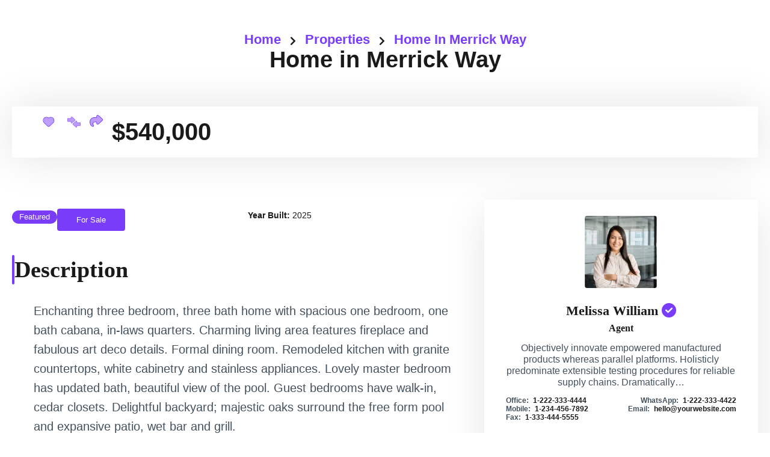

--- FILE ---
content_type: text/html; charset=UTF-8
request_url: https://www.21dxb.com/property/home-in-merrick-way/
body_size: 129561
content:
<!doctype html><html lang="en-US"><head><script data-no-optimize="1">var litespeed_docref=sessionStorage.getItem("litespeed_docref");litespeed_docref&&(Object.defineProperty(document,"referrer",{get:function(){return litespeed_docref}}),sessionStorage.removeItem("litespeed_docref"));</script> <meta charset="UTF-8"><meta name="viewport" content="width=device-width, initial-scale=1.0, maximum-scale=1.0, user-scalable=no"><link rel="profile" href="http://gmpg.org/xfn/11"><meta name="format-detection" content="telephone=no"><title>Home in Merrick Way &#8211; 21DXB Real Estate</title><meta name='robots' content='max-image-preview:large' /><style>img:is([sizes="auto" i], [sizes^="auto," i]) { contain-intrinsic-size: 3000px 1500px }</style><link rel='dns-prefetch' href='//unpkg.com' /><link rel='dns-prefetch' href='//www.googletagmanager.com' /><link rel='dns-prefetch' href='//code.jquery.com' /><link rel='dns-prefetch' href='//fonts.googleapis.com' /><link rel="alternate" type="application/rss+xml" title="21DXB Real Estate &raquo; Feed" href="https://www.21dxb.com/feed/" /><link rel="alternate" type="application/rss+xml" title="21DXB Real Estate &raquo; Comments Feed" href="https://www.21dxb.com/comments/feed/" /><link rel="alternate" type="application/rss+xml" title="21DXB Real Estate &raquo; Home in Merrick Way Comments Feed" href="https://www.21dxb.com/property/home-in-merrick-way/feed/" /><style id="litespeed-ccss">ol,ul{box-sizing:border-box}:root{--wp--preset--font-size--normal:16px;--wp--preset--font-size--huge:42px}:where(figure){margin:0 0 1em}:root{--wp--preset--aspect-ratio--square:1;--wp--preset--aspect-ratio--4-3:4/3;--wp--preset--aspect-ratio--3-4:3/4;--wp--preset--aspect-ratio--3-2:3/2;--wp--preset--aspect-ratio--2-3:2/3;--wp--preset--aspect-ratio--16-9:16/9;--wp--preset--aspect-ratio--9-16:9/16;--wp--preset--color--black:#394041;--wp--preset--color--cyan-bluish-gray:#abb8c3;--wp--preset--color--white:#fff;--wp--preset--color--pale-pink:#f78da7;--wp--preset--color--vivid-red:#cf2e2e;--wp--preset--color--luminous-vivid-orange:#ff6900;--wp--preset--color--luminous-vivid-amber:#fcb900;--wp--preset--color--light-green-cyan:#7bdcb5;--wp--preset--color--vivid-green-cyan:#00d084;--wp--preset--color--pale-cyan-blue:#8ed1fc;--wp--preset--color--vivid-cyan-blue:#0693e3;--wp--preset--color--vivid-purple:#9b51e0;--wp--preset--color--primary:#1db2ff;--wp--preset--color--primary-light:#e7f6fd;--wp--preset--color--primary-dark:#dbf0fa;--wp--preset--color--secondary:#f58220;--wp--preset--gradient--vivid-cyan-blue-to-vivid-purple:linear-gradient(135deg,rgba(6,147,227,1) 0%,rgb(155,81,224) 100%);--wp--preset--gradient--light-green-cyan-to-vivid-green-cyan:linear-gradient(135deg,rgb(122,220,180) 0%,rgb(0,208,130) 100%);--wp--preset--gradient--luminous-vivid-amber-to-luminous-vivid-orange:linear-gradient(135deg,rgba(252,185,0,1) 0%,rgba(255,105,0,1) 100%);--wp--preset--gradient--luminous-vivid-orange-to-vivid-red:linear-gradient(135deg,rgba(255,105,0,1) 0%,rgb(207,46,46) 100%);--wp--preset--gradient--very-light-gray-to-cyan-bluish-gray:linear-gradient(135deg,rgb(238,238,238) 0%,rgb(169,184,195) 100%);--wp--preset--gradient--cool-to-warm-spectrum:linear-gradient(135deg,rgb(74,234,220) 0%,rgb(151,120,209) 20%,rgb(207,42,186) 40%,rgb(238,44,130) 60%,rgb(251,105,98) 80%,rgb(254,248,76) 100%);--wp--preset--gradient--blush-light-purple:linear-gradient(135deg,rgb(255,206,236) 0%,rgb(152,150,240) 100%);--wp--preset--gradient--blush-bordeaux:linear-gradient(135deg,rgb(254,205,165) 0%,rgb(254,45,45) 50%,rgb(107,0,62) 100%);--wp--preset--gradient--luminous-dusk:linear-gradient(135deg,rgb(255,203,112) 0%,rgb(199,81,192) 50%,rgb(65,88,208) 100%);--wp--preset--gradient--pale-ocean:linear-gradient(135deg,rgb(255,245,203) 0%,rgb(182,227,212) 50%,rgb(51,167,181) 100%);--wp--preset--gradient--electric-grass:linear-gradient(135deg,rgb(202,248,128) 0%,rgb(113,206,126) 100%);--wp--preset--gradient--midnight:linear-gradient(135deg,rgb(2,3,129) 0%,rgb(40,116,252) 100%);--wp--preset--font-size--small:14px;--wp--preset--font-size--medium:20px;--wp--preset--font-size--large:28px;--wp--preset--font-size--x-large:42px;--wp--preset--font-size--normal:16px;--wp--preset--font-size--huge:36px;--wp--preset--spacing--20:0.44rem;--wp--preset--spacing--30:0.67rem;--wp--preset--spacing--40:1rem;--wp--preset--spacing--50:1.5rem;--wp--preset--spacing--60:2.25rem;--wp--preset--spacing--70:3.38rem;--wp--preset--spacing--80:5.06rem;--wp--preset--shadow--natural:6px 6px 9px rgba(0, 0, 0, 0.2);--wp--preset--shadow--deep:12px 12px 50px rgba(0, 0, 0, 0.4);--wp--preset--shadow--sharp:6px 6px 0px rgba(0, 0, 0, 0.2);--wp--preset--shadow--outlined:6px 6px 0px -3px rgba(255, 255, 255, 1), 6px 6px rgba(0, 0, 0, 1);--wp--preset--shadow--crisp:6px 6px 0px rgba(0, 0, 0, 1)}:root{--rh-global-color-primary:#1db2ff;--rh-global-color-primary-rgb:to-rgb(#1db2ff);--rh-global-color-primary-light:#e7f6fd;--rh-global-color-primary-dark:#dbf0fa;--rh-global-color-secondary:#f58220;--rh-global-color-secondary-rgb:to-rgb(#f58220);--rh-global-color-secondary-light:rgb(251.5665236052, 212.0815450644, 178.4334763948);--rh-global-color-secondary-dark:rgb(191.8948497854, 92.9356223176, 8.6051502146);--rh-global-color-text:#808080;--rh-global-color-headings:#1a1a1a;--rh-global-color-headings-hover:#1db2ff;--rh-global-color-link:#1a1a1a;--rh-global-color-link-hover:#1db2ff;--rh-color-black:#000;--rh-color-white:#fff;--rh-body-bg-color:#fff;--rh-footer-bg-color:#e7f6fd;--rh-logo-container-width:120px}*,*::before,*::after{box-sizing:border-box}html{font-size:62.5%;height:100%;min-height:100%}body{margin:0;font-family:"DM Sans",sans-serif;font-size:15px;font-weight:400;line-height:1.625;min-height:100%;background-color:var(--rh-color-white);color:var(--rh-global-color-text)}@media (min-width:768px){body{font-size:16px}}h1,h2,h3,h4{margin-top:0;margin-bottom:2rem;font-family:"DM Sans",sans-serif;font-weight:700;line-height:1.2;color:var(--rh-global-color-headings)}h1{font-size:2.8rem}@media (min-width:768px){h1{font-size:3.2rem}}h2{font-size:2.4rem}@media (min-width:768px){h2{font-size:2.8rem}}h3{font-size:2.1rem}@media (min-width:768px){h3{font-size:2.4rem}}h4{font-size:2rem}a{text-decoration:none;color:var(--rh-global-color-link)}p{margin-top:0;margin-bottom:2rem}img{max-width:100%;height:auto}img,svg{vertical-align:middle}input,button,select{font-family:inherit;font-size:inherit;line-height:inherit}input{padding:.5rem;outline:0;box-shadow:none}select{width:100%;word-wrap:normal}button,select{text-transform:none}button{outline:0;box-shadow:none}figure{margin:0 0 2rem}ol,ul{padding-left:3rem}ol li,ul li{margin-top:.7rem;margin-bottom:.7rem}ol,ul{margin-top:0;margin-bottom:2rem}ul li>ul{margin-bottom:0}address{margin-bottom:2rem}.clearfix:after{display:block;clear:both;content:""}.only-for-print{display:none}.rh_wrap{position:relative;z-index:0;margin:0 auto;min-height:100vh}.rh_apply_sticky_wrapper_footer{position:absolute;left:0;right:0;bottom:0;z-index:1}.rh_main_verification__icon{display:inline-flex;justify-content:center;align-items:center;position:relative;top:-2px;width:24px;height:24px;border-radius:50%;background:var(--rh-global-color-primary)}.rh_main_verification__icon svg{width:12px;height:12px;fill:#fff}.realhomes-round-corners #scroll-top{border-radius:var(--rh-round-corner-general-xsmall)}@media (max-width:767px){.realhomes-round-corners div.rh_wrapper_floating_features .rh_compare{border-radius:var(--rh-round-corner-general-small) var(--rh-round-corner-general-small)0 0}}.realhomes-round-corners .rh_compare{border-radius:var(--rh-round-corner-general-medium)0 0 var(--rh-round-corner-general-medium)}.realhomes-round-corners .rh_floating_compare_button{border-radius:var(--rh-round-corner-general-large)0 0 var(--rh-round-corner-general-large)}.realhomes-round-corners button,.realhomes-round-corners .rh_fixed_side_bar_compare .rh_compare__submit{border-radius:var(--rh-round-corner-general-xlarge)}.realhomes-round-corners .rh-ultra-action-buttons .favorite-btn-wrap a,.realhomes-round-corners .rh-ultra-action-buttons .favorite-btn-wrap span,.realhomes-round-corners .rh-ultra-action-buttons .add-to-compare-span a,.realhomes-round-corners .rh-ultra-action-buttons .add-to-compare-span span{border-radius:var(--rh-round-corner-misc-small)}button{display:inline-block;position:relative;padding:6px 24px;font-size:15px;font-weight:700;line-height:24px;border-radius:100px;border:2px solid #fff0}button{background:var(--rh-global-color-primary);border-color:var(--rh-global-color-primary);color:var(--rh-color-white)}.rh-page-breadcrumbs{margin:0 0 15px;font-weight:500;text-transform:capitalize;line-height:1}@media (min-width:768px){.rh-page-breadcrumbs{margin-bottom:20px}}.rh-page-breadcrumbs>ol{display:flex;flex-wrap:wrap;row-gap:6px;margin:0;padding:0;list-style:none}.rh-page-breadcrumbs>ol li{display:flex;align-items:center;margin-top:0;margin-bottom:0}.rh-page-breadcrumbs>ol li+li:before{position:relative;top:.5px;content:"";margin:0 11px;font-family:"Font Awesome 5 Free";font-weight:900;font-size:11px;color:gray}.rh-page-breadcrumbs .active{color:var(--rh-global-color-primary)}.rh_login_modal_ultra.rh_login_modal_wrapper .rh_login_tabs li{color:var(--rh-global-color-headings);font-weight:500}.rh_login_modal_ultra.rh_login_modal_wrapper .rh_login_tabs li.rh_active{color:var(--rh-global-color-primary);border-color:var(--rh-global-color-primary)}.rh_login_modal_ultra.rh_login_modal_wrapper .rh_login_close{display:flex;align-items:center;justify-content:center;width:28px;height:28px;padding:0;border-radius:50%;margin:5px;font-size:14px}.rh_login_modal_ultra.rh_login_modal_wrapper .rh_forget_password_trigger{color:var(--rh-global-color-primary)}.rh_login_modal_ultra.rh_login_modal_wrapper .rh_wrapper_login_forms{box-sizing:border-box}.rh_login_modal_ultra.rh_login_modal_wrapper ul{padding-left:0}.rh_login_modal_ultra.rh_login_modal_wrapper .rh_login_modal_box{border-radius:20px;overflow:hidden}.rh_login_modal_ultra.rh_login_modal_wrapper .rh_login_modal_box .rh_login_sides{padding:30px 20px 20px}.rh_login_modal_ultra.rh_login_modal_wrapper .rh_form_modal{border-radius:25px;padding:14px 10px;background-color:var(--rh-global-color-primary-light)}.rh_login_modal_ultra.rh_login_modal_wrapper .rh_modal_labels{display:block;margin-bottom:4px;padding:0 14px;font-weight:500}.rh_login_modal_ultra.rh_login_modal_wrapper .rh_modal_field{margin-bottom:14px;padding:10px 15px 9px;line-height:1;box-shadow:0 2px 8px rgba(var(--rh-global-color-primary-rgb),.18);align-items:center;background:#fff;border-radius:30px;height:50px;border:0}.rh_login_modal_ultra.rh_login_modal_wrapper button:not(.dropdown-toggle){border-radius:40px;height:50px}.rh_modal_login_loader svg path{fill:var(--rh-global-color-primary)}.rh-custom-search-form-wrapper{max-width:1320px;margin-left:auto;margin-right:auto}#scroll-top{position:fixed;bottom:0;z-index:999;height:43px;width:43px;line-height:42px;text-align:center;opacity:0;transform:perspective(1px) translateY(30px);border:2px solid var(--rh-global-color-primary);border-radius:5px;background-color:var(--rh-global-color-primary);color:#fff}#scroll-top.stp_right{right:15px}@media (max-width:890px){#scroll-top{display:none}}.rh-ultra-content-container{max-width:1320px;padding-left:20px;padding-right:20px;margin:auto}.single-property .rh-custom-search-form-gutter{margin-top:45px}@media (max-width:890px){.single-property .rh-custom-search-form-gutter{margin-top:10px}}.single-property .rh-custom-search-form-wrapper{position:absolute;z-index:999;left:0;right:0}@media (max-width:890px){.single-property .rh-custom-search-form-wrapper{position:relative}}.rh-property-featured-image{padding-top:50%;background-size:cover;background-repeat:no-repeat;background-position:center;border-radius:10px}.rh-ultra-dark{fill:var(--rh-global-color-primary)}.rh-ultra-light{fill:var(--rh-global-color-primary-light)}.rh-ultra-stroke-dark{stroke:var(--rh-global-color-primary)}.share-this{top:-3px;right:30px;z-index:999}.rh-ultra-share-wrapper{position:relative}.rhea_ultra_meta_icon{margin-left:5px;margin-right:5px}div.property-agent-contact-methods-wrapper{align-items:center}div.property-agent-contact-methods-wrapper img{height:auto;border-radius:50%}div.property-agent-contact-methods-wrapper .property-agent-contact-methods path{fill:var(--rh-global-color-primary)}div.property-agent-contact-methods-wrapper .agent-contact-method-btn{border-radius:50%;background-color:var(--rh-global-color-primary-light)}.rh-ultra-action-buttons{display:flex;-moz-column-gap:5px;column-gap:5px}.rh-ultra-action-buttons .favorite-btn-wrap{width:32px;height:32px;display:inline-block;position:relative}.rh-ultra-action-buttons .favorite-btn-wrap a,.rh-ultra-action-buttons .favorite-btn-wrap span{position:absolute;left:0;right:0;bottom:0;top:0;margin:auto;justify-content:center;align-items:center;width:32px;height:32px;border-radius:32px}.rh-ultra-action-buttons .favorite-btn-wrap a svg,.rh-ultra-action-buttons .favorite-btn-wrap span svg{width:18px;height:18px;position:absolute;left:0;right:0;bottom:0;top:0;margin:auto}.rh-ultra-action-buttons .favorite-btn-wrap .hide{display:none}.rh-ultra-action-buttons .add-to-compare-span a,.rh-ultra-action-buttons .add-to-compare-span span{width:32px;height:32px;border-radius:32px;background:var(--rh-color-white);position:relative;display:inline-block}.rh-ultra-action-buttons .add-to-compare-span .hide{display:none}.rh-ultra-action-buttons .add-to-compare-span svg{width:18px;height:auto;position:absolute;left:0;right:0;bottom:0;top:0;margin:auto}.ajax-loader{display:none;line-height:0}.error-container{margin-top:10px}.error-container:empty{display:none}.message-container{margin:10px 0;padding:0;font-weight:400}.message-container:empty{display:none}.agent-title{margin-bottom:4px;font-size:24px}body .rh_floating_compare_button{padding:7px 13px;border-radius:23px 0 0 23px;z-index:999}body .rh_floating_compare_button .rh_compare_count{font-weight:700;margin-right:15px;margin-left:5px}body .rh_floating_compare_button .rh_compare_icon{width:18px;height:auto;display:inline-flex}body .rh_floating_compare_button .rh_compare_icon .rh-ultra-dark{fill:var(--rh-color-white)}body .rh_floating_compare_button .rh_compare_icon .rh-ultra-light{fill:#fff0}body .rh_floating_compare_button:after{line-height:20px}@media (min-width:768px){body .rh_floating_compare_button{border-width:2px 0 2px 2px;border-style:solid;border-color:var(--rh-global-color-primary);background:var(--rh-global-color-primary)}}body .rh_compare{border-radius:15px 0 0 15px;overflow:hidden;border-width:2px 0 2px 2px;border-style:solid;border-color:var(--rh-global-color-primary);box-shadow:none;margin-top:-2px}body .rh_compare .title{font-size:18px;font-weight:700;color:var(--rh-global-color-headings)}body .rh_fixed_side_bar_compare .rh_compare__submit{background:var(--rh-global-color-primary);border-radius:30px;border:2px solid var(--rh-global-color-primary);padding:6px 20px;font-size:15px;font-weight:700}@media (max-width:767px){div.rh_wrapper_floating_features{align-items:center}div.rh_wrapper_floating_features .rh_floating_compare_button{border-radius:0}div.rh_wrapper_floating_features .rh_floating_compare_button:after{right:10px}div.rh_wrapper_floating_features .rh_compare{margin-top:0;border-width:2px;border-bottom:none;border-radius:10px 10px 0 0}div.rh_wrapper_floating_features .rh_fixed_side_bar_compare{bottom:40px}}@media (max-width:890px){body.inspiry_body_floating_features_show footer{padding-bottom:46px}}.fa,.fab,.fas{-moz-osx-font-smoothing:grayscale;-webkit-font-smoothing:antialiased;display:inline-block;font-style:normal;font-variant:normal;text-rendering:auto;line-height:1}.fa-lg{font-size:1.33333em;line-height:.75em;vertical-align:-.0667em}.fa-bars:before{content:""}.fa-facebook-f:before{content:""}.fa-instagram:before{content:""}.fa-linkedin-in:before{content:""}.fa-phone-alt:before{content:""}.fa-pinterest-p:before{content:""}.fa-times:before{content:""}.fab{font-family:"Font Awesome 5 Brands"}.fab{font-weight:400}.fa,.fas{font-family:"Font Awesome 5 Free"}.fa,.fas{font-weight:900}:root{--animate-duration:1s;--animate-delay:1s;--animate-repeat:1}:root{--rh-global-color-primary:#793df9;--rh-global-color-primary-rgb:121,61,249;--rh-global-color-primary-light:#bd9dff;--rh-global-color-primary-dark:#dbf0fa;--rh-global-color-secondary:#793df9;--rh-global-color-secondary-rgb:121,61,249;--rh-global-color-secondary-light:#f8ab69;--rh-global-color-secondary-dark:#c05d09;--rh-global-color-text:#808080;--rh-global-color-headings:#1a1a1a;--rh-global-color-headings-hover:#1db2ff;--rh-global-color-link:#1a1a1a;--rh-global-color-link-hover:#793df9;--rh-mc-cost-tax-color:#6d37e0;--rh-mc-cost-hoa-color:#793df9;--rh-mc-graph-item-opacity:0.4;--rh-round-corner-general-xsmall:5px;--rh-round-corner-general-small:8px;--rh-round-corner-general-medium:8px;--rh-round-corner-general-large:8px;--rh-round-corner-general-xlarge:8px;--rh-round-corner-general-xxlarge:8px;--rh-round-corner-misc-small:8px;--rh-round-corner-misc-dropdown-items:2px;--rh-round-corner-property-card-grid-two:12px;--rh-round-corner-property-card-grid-two-thumb:6px;--rh-round-corner-property-card-grid-two-button:8px;--rh-ultra-tooltip-border-radius:20px}body{font-family:"Roboto",sans-serif}h1,h2,h3,h4{font-family:"Lora",serif}.rh_floating_compare_button{direction:ltr;padding:9px 13px;color:#fff;background:#000;position:relative}.rh_floating_compare_button svg{fill:#fff}.rh_floating_compare_button .rh_compare_count{margin-left:10px;margin-right:10px;vertical-align:middle}.rh_floating_compare_button:after{position:absolute;right:10px;top:10px;content:"";font-family:"Font Awesome 5 Free";font-weight:900;font-size:14px;line-height:24px}.rh_floating_compare_button .rh_compare_icon{width:24px;height:24px;display:inline-block;vertical-align:middle}.rh_floating_compare_button .rh_compare_icon svg{width:100%;height:auto}.rh_wrapper_properties_compare{position:relative;right:-100%}.rh_compare{margin:0 4px;padding:20px;text-align:left;box-shadow:0-6px 6px rgb(0 0 0/.1);background:#fff}@media (min-width:768px){.rh_compare{margin-right:0;margin-left:0;box-shadow:0 0 5px 2px rgb(0 0 0/.05)}}.rh_compare .title{margin:0 0 20px;font-size:15px;font-weight:500;line-height:1.5;color:var(--rh-global-color-headings)}.rh_compare .rh_compare__carousel{display:flex;flex-direction:column}.rh_fixed_side_bar_compare{position:absolute;display:none;top:100%;right:0;z-index:99;width:360px}.rh_fixed_side_bar_compare .rh_compare__submit{display:block;padding:11px 20px;font-size:15px;text-align:center;background:var(--rh-global-color-primary-dark);color:#fff}.rh_login_modal_wrapper{position:fixed;top:0;left:0;width:100%;height:100%;background:rgb(0 0 0/.8);z-index:9999999;justify-content:center;align-items:center;display:none}.rh_login_modal_wrapper li{list-style:none;display:inline-block}.rh_login_modal_wrapper .rh_modal_field{display:block;width:100%;border:1px solid #dfdfdf;margin-bottom:20px;height:40px;padding-left:15px;padding-right:15px}.rh_login_modal_wrapper .rh_modal_labels{font-size:14px;color:#1a1a1a;margin-bottom:10px;display:block;font-weight:500}.rh_login_modal_wrapper ::-moz-placeholder{color:gray}.rh_login_modal_wrapper button:not(.dropdown-toggle){line-height:40px;width:100%;padding:0}.rh_login_modal_wrapper .rh_login_tabs{margin-bottom:25px;margin-left:-11px;margin-right:-11px}.rh_login_modal_wrapper .rh_login_tabs li{color:gray;font-size:14px;margin-left:11px;margin-right:11px;display:inline-block;padding-bottom:15px;border-bottom:2px solid #fff0}.rh_login_modal_wrapper .rh_login_tabs li.rh_active{color:#1ea39a;border-color:#1ea39a}.rh_login_quote_side{display:flex;position:relative;background-image:url(/wp-content/themes/realhomes/common/images/login-modal.jpg);background-size:cover;background-position:center;background-repeat:no-repeat}.rh_login_quote_side .rh_bg_layer{display:block;background:#000;opacity:.7;position:absolute;top:0;left:0;width:100%;height:100%;z-index:1}@media (max-width:1023px){.rh_login_quote_side{display:none}}.rh_wapper_quote_contents{position:relative;z-index:10;display:flex;flex-direction:column;justify-content:space-between}.rh_login_modal_box{background:#fff;max-width:1000px;width:100%;display:flex;position:relative}.rh_login_modal_box .rh_login_sides{max-width:500px;flex:1;background-position:left top;background-size:cover;padding:35px 45px}@media (max-width:479px){.rh_login_modal_box .rh_login_sides{padding:35px 10px}}.rh_login_modal_box .rh_login_form_side{position:relative;overflow:hidden}.rh_login_modal_box .rh_login_close{display:inline-block;position:absolute;right:0;top:0;z-index:9;padding:10px 14px;background:#e4e4e4;color:#1a1a1a}@media (max-width:1023px){.rh_login_modal_box{max-width:500px;max-height:100%;overflow-y:auto}}.rh_login_quote_box .rh_login_quote{font-size:22px;font-style:italic;font-weight:500;color:#fff;line-height:1.6;margin-bottom:10px}.rh_login_quote_box .rh_login_quote_author{font-weight:400;font-size:20px;font-style:italic;color:#fff;opacity:.5}.rh_wrapper_inline_labels{display:flex;justify-content:space-between;flex-wrap:wrap}.rh_forget_password_trigger{color:gray;font-size:13px;font-weight:500;margin-bottom:10px}.rh_login_date_box span{display:block;color:#fff}.rh_login_date_box .rh_login_date{font-size:20px}.rh_login_date_box .rh_login_day{font-size:30px;font-weight:500}.rh_form_modal{display:none}.rh_login_modal_show{display:block}.rh_login_logo{margin-bottom:30px}.rh_login_logo a{display:inline-block}.rh_login_logo img{filter:drop-shadow(1px 1px 2px gray)}.rh_login_modal_messages{box-sizing:border-box;overflow:hidden;position:absolute;left:0;bottom:0;display:none;width:100%;padding:25px 45px;background:rgb(0 0 0/.95)}.rh_login_modal_messages p{margin-bottom:0;color:#fff}.rh_login_modal_messages .rh_login_close_message{position:absolute;right:0;top:0;padding:10px;color:#fff}.rh_login_quote_mark{display:inline-block;width:36px;margin-bottom:30px}.rh_login_quote_mark svg{fill:#fff}.rh_modal_login_loader{position:absolute;left:0;top:0;display:flex;justify-content:center;align-items:center;width:100%;height:100%;background:hsl(0 0% 100%/.4)}.rh_modal_login_loader svg rect{fill:#fff0}.rh_modal_login_loader.rh_modal_login_loader_hide{display:none}.rh_wrapper_floating_features{position:fixed;right:0;top:150px;z-index:999999999}.rh_wrapper_floating_features ::-webkit-scrollbar{width:5px;z-index:99999999999;background-color:#fff}.rh_wrapper_floating_features ::-webkit-scrollbar-track{border-radius:0}.rh_wrapper_floating_features ::-webkit-scrollbar-thumb{background-color:#e0e0e0;border-radius:0}@media (max-width:767px){.rh_wrapper_floating_features{display:flex;justify-content:space-evenly;width:100%;right:auto;top:auto;bottom:0;background:#000}.rh_wrapper_properties_compare{right:0;margin-bottom:0}.rh_wrapper_properties_compare{display:none}.rh_floating_compare_button:after{top:10px;right:5px;transform:rotate(180deg)}.rh_fixed_side_bar_compare{position:fixed;top:auto;bottom:42px;width:100%;left:0;right:auto}}@media (max-width:667px){.rh_wrapper_floating_features{z-index:9999999999}}.rhea-hide-before-load{display:none}.rh-hide-before-load{opacity:0;visibility:hidden}.property-agent-contact-methods-wrapper{display:flex;flex-wrap:wrap;justify-content:space-between;position:fixed;left:0;right:0;bottom:0;z-index:1000;padding:10px 10px 0;box-shadow:0-1px 5px rgb(0 0 0/.03);border-top:1px solid #eee;background-color:#fff}@media (min-width:768px){.property-agent-contact-methods-wrapper{display:none}}.property-agent-contact-methods-wrapper .property-agent-details{display:flex;flex-wrap:wrap;align-items:center;padding-bottom:10px}.property-agent-contact-methods-wrapper .property-agent-details .agent-thumb{position:relative}.property-agent-contact-methods-wrapper .property-agent-details .agent-thumb .rh_main_verification__icon{width:17px;height:17px;position:absolute;top:auto;right:6px;bottom:-2px}.property-agent-contact-methods-wrapper .property-agent-details .agent-thumb .rh_main_verification__icon svg{fill:#fff;width:8px;height:8px}.property-agent-contact-methods-wrapper .property-agent-details img{max-width:48px;margin-right:10px}.property-agent-contact-methods-wrapper .property-agent-details .property-agent-name{display:none;margin:0;font-size:16px;font-weight:500}@media (min-width:380px){.property-agent-contact-methods-wrapper .property-agent-details .property-agent-name{display:block}}.property-agent-contact-methods-wrapper .property-agent-contact-methods{display:flex;padding-bottom:10px}.property-agent-contact-methods-wrapper .agent-contact-method-btn{position:relative;display:inline-block;width:48px;height:48px;margin-left:8px;text-align:center}.property-agent-contact-methods-wrapper .agent-contact-method-btn:first-child{margin-left:0}.property-agent-contact-methods-wrapper svg{position:absolute;top:50%;left:50%;height:auto;transform:translate(-50%,-50%)}.property-agent-contact-methods-wrapper svg path{fill:#fff}.property-agent-contact-methods-wrapper .agent-contact-method-mail-btn svg{width:24px}.property-agent-contact-methods-wrapper .agent-contact-method-whatsapp-btn svg{width:22px}.property-agent-contact-methods-wrapper .agent-contact-method-call-btn svg{width:17px}.rh-custom-search-form-wrapper{position:relative;z-index:999}.e-con.e-parent:nth-of-type(n+4):not(.e-lazyloaded):not(.e-no-lazyload) *{background-image:none!important}@media screen and (max-height:1024px){.e-con.e-parent:nth-of-type(n+3):not(.e-lazyloaded):not(.e-no-lazyload),.e-con.e-parent:nth-of-type(n+3):not(.e-lazyloaded):not(.e-no-lazyload) *{background-image:none!important}}@media screen and (max-height:640px){.e-con.e-parent:nth-of-type(n+2):not(.e-lazyloaded):not(.e-no-lazyload),.e-con.e-parent:nth-of-type(n+2):not(.e-lazyloaded):not(.e-no-lazyload) *{background-image:none!important}}button{border-radius:3px;padding:6px 10px;border-width:1px;font-size:12px;font-weight:500}.rh-page-breadcrumbs>ol li{font-size:18px}input:-webkit-autofill{-webkit-box-shadow:0 0 0 30px #fff inset!important}.rh_login_modal_ultra.rh_login_modal_wrapper .rh_login_modal_box{border-radius:8px}.rh_login_modal_ultra.rh_login_modal_wrapper .rh_form_modal{border-radius:8px;background-color:#fff0;border:1px solid #bd9dff}.rh_login_modal_ultra.rh_login_modal_wrapper .rh_modal_field{border-radius:8px;box-shadow:none;border:1px solid #bd9dff}.rh_login_modal_ultra.rh_login_modal_wrapper button:not(.dropdown-toggle){border-radius:8px}.design_ultra .rh_login_modal_ultra #login-button,.design_ultra .rh_login_modal_ultra #forgot-button,.design_ultra .rh_login_modal_ultra button:not(.dropdown-toggle){border-radius:8px}.st0{fill-rule:evenodd;clip-rule:evenodd}.st0{fill-rule:evenodd;clip-rule:evenodd}.st0{fill-rule:evenodd;clip-rule:evenodd}.st0{fill-rule:evenodd;clip-rule:evenodd}.st0{fill-rule:evenodd;clip-rule:evenodd}.st0{fill-rule:evenodd;clip-rule:evenodd}.st0{fill-rule:evenodd;clip-rule:evenodd}.elementor *,.elementor :after,.elementor :before{box-sizing:border-box}.elementor a{box-shadow:none;text-decoration:none}.elementor img{border:none;border-radius:0;box-shadow:none;height:auto;max-width:100%}.elementor .elementor-widget:not(.elementor-widget-text-editor):not(.elementor-widget-theme-post-content) figure{margin:0}.e-con>.elementor-element.elementor-absolute{position:absolute}.elementor-element{--flex-direction:initial;--flex-wrap:initial;--justify-content:initial;--align-items:initial;--align-content:initial;--gap:initial;--flex-basis:initial;--flex-grow:initial;--flex-shrink:initial;--order:initial;--align-self:initial;align-self:var(--align-self);flex-basis:var(--flex-basis);flex-grow:var(--flex-grow);flex-shrink:var(--flex-shrink);order:var(--order)}.elementor-element.elementor-absolute{z-index:1}.elementor-element:where(.e-con-full,.elementor-widget){align-content:var(--align-content);align-items:var(--align-items);flex-direction:var(--flex-direction);flex-wrap:var(--flex-wrap);gap:var(--row-gap) var(--column-gap);justify-content:var(--justify-content)}.elementor-align-left{text-align:left}@media (max-width:1024px){.elementor-tablet-align-center{text-align:center}.elementor-tablet-align-center .elementor-button{width:auto}}:root{--page-title-display:block}.elementor-widget{position:relative}.elementor-widget:not(:last-child){margin-bottom:var(--kit-widget-spacing,20px)}.elementor-widget:not(:last-child).elementor-widget__width-initial{margin-bottom:0}@media (prefers-reduced-motion:no-preference){html{scroll-behavior:smooth}}.e-con{--border-radius:0;--border-top-width:0px;--border-right-width:0px;--border-bottom-width:0px;--border-left-width:0px;--border-style:initial;--border-color:initial;--container-widget-width:100%;--container-widget-height:initial;--container-widget-flex-grow:0;--container-widget-align-self:initial;--content-width:min(100%,var(--container-max-width,1140px));--width:100%;--min-height:initial;--height:auto;--text-align:initial;--margin-top:0px;--margin-right:0px;--margin-bottom:0px;--margin-left:0px;--padding-top:var(--container-default-padding-top,10px);--padding-right:var(--container-default-padding-right,10px);--padding-bottom:var(--container-default-padding-bottom,10px);--padding-left:var(--container-default-padding-left,10px);--position:relative;--z-index:revert;--overflow:visible;--gap:var(--widgets-spacing,20px);--row-gap:var(--widgets-spacing-row,20px);--column-gap:var(--widgets-spacing-column,20px);--overlay-mix-blend-mode:initial;--overlay-opacity:1;--e-con-grid-template-columns:repeat(3,1fr);--e-con-grid-template-rows:repeat(2,1fr);border-radius:var(--border-radius);height:var(--height);min-height:var(--min-height);min-width:0;overflow:var(--overflow);position:var(--position);width:var(--width);z-index:var(--z-index);--flex-wrap-mobile:wrap;margin-block-end:var(--margin-block-end);margin-block-start:var(--margin-block-start);margin-inline-end:var(--margin-inline-end);margin-inline-start:var(--margin-inline-start);padding-inline-end:var(--padding-inline-end);padding-inline-start:var(--padding-inline-start)}.e-con{--margin-block-start:var(--margin-top);--margin-block-end:var(--margin-bottom);--margin-inline-start:var(--margin-left);--margin-inline-end:var(--margin-right);--padding-inline-start:var(--padding-left);--padding-inline-end:var(--padding-right);--padding-block-start:var(--padding-top);--padding-block-end:var(--padding-bottom);--border-block-start-width:var(--border-top-width);--border-block-end-width:var(--border-bottom-width);--border-inline-start-width:var(--border-left-width);--border-inline-end-width:var(--border-right-width)}.e-con.e-flex{--flex-direction:column;--flex-basis:auto;--flex-grow:0;--flex-shrink:1;flex:var(--flex-grow) var(--flex-shrink) var(--flex-basis)}.e-con-full,.e-con>.e-con-inner{padding-block-end:var(--padding-block-end);padding-block-start:var(--padding-block-start);text-align:var(--text-align)}.e-con-full.e-flex,.e-con.e-flex>.e-con-inner{flex-direction:var(--flex-direction)}.e-con,.e-con>.e-con-inner{display:var(--display)}.e-con-boxed.e-flex{align-content:normal;align-items:normal;flex-direction:column;flex-wrap:nowrap;justify-content:normal}.e-con-boxed{gap:initial;text-align:initial}.e-con.e-flex>.e-con-inner{align-content:var(--align-content);align-items:var(--align-items);align-self:auto;flex-basis:auto;flex-grow:1;flex-shrink:1;flex-wrap:var(--flex-wrap);justify-content:var(--justify-content)}.e-con>.e-con-inner{gap:var(--row-gap) var(--column-gap);height:100%;margin:0 auto;max-width:var(--content-width);padding-inline-end:0;padding-inline-start:0;width:100%}:is(.elementor-section-wrap,[data-elementor-id])>.e-con{--margin-left:auto;--margin-right:auto;max-width:min(100%,var(--width))}.e-con .elementor-widget.elementor-widget{margin-block-end:0}.e-con:before{border-block-end-width:var(--border-block-end-width);border-block-start-width:var(--border-block-start-width);border-color:var(--border-color);border-inline-end-width:var(--border-inline-end-width);border-inline-start-width:var(--border-inline-start-width);border-radius:var(--border-radius);border-style:var(--border-style);content:var(--background-overlay);display:block;height:max(100% + var(--border-top-width) + var(--border-bottom-width),100%);left:calc(0px - var(--border-left-width));mix-blend-mode:var(--overlay-mix-blend-mode);opacity:var(--overlay-opacity);position:absolute;top:calc(0px - var(--border-top-width));width:max(100% + var(--border-left-width) + var(--border-right-width),100%)}.e-con .elementor-widget{min-width:0}.e-con>.e-con-inner>.elementor-widget>.elementor-widget-container,.e-con>.elementor-widget>.elementor-widget-container{height:100%}.e-con.e-con>.e-con-inner>.elementor-widget,.elementor.elementor .e-con>.elementor-widget{max-width:100%}.e-con .elementor-widget:not(:last-child){--kit-widget-spacing:0px}@media (max-width:767px){.e-con.e-flex{--width:100%;--flex-wrap:var(--flex-wrap-mobile)}}.elementor-heading-title{line-height:1;margin:0;padding:0}.elementor-button{background-color:#69727d;border-radius:3px;color:#fff;display:inline-block;font-size:15px;line-height:1;padding:12px 24px;fill:#fff;text-align:center}.elementor-button:visited{color:#fff}.elementor-button-content-wrapper{display:flex;flex-direction:row;gap:5px;justify-content:center}.elementor-button-text{display:inline-block}.elementor-button span{text-decoration:inherit}.elementor-icon{color:#69727d;display:inline-block;font-size:50px;line-height:1;text-align:center}@media (max-width:767px){.elementor .elementor-hidden-mobile{display:none}}@media (min-width:768px) and (max-width:1024px){.elementor .elementor-hidden-tablet{display:none}}@media (min-width:1025px) and (max-width:99999px){.elementor .elementor-hidden-desktop{display:none}}.elementor-6316 .elementor-element.elementor-element-386e406{--display:flex;--flex-direction:row;--container-widget-width:calc( ( 1 - var( --container-widget-flex-grow ) ) * 100% );--container-widget-height:100%;--container-widget-flex-grow:1;--container-widget-align-self:stretch;--flex-wrap-mobile:wrap;--align-items:center;--gap:0px 0px;--row-gap:0px;--column-gap:0px;--margin-top:0px;--margin-bottom:0px;--margin-left:0px;--margin-right:0px}.elementor-6316 .elementor-element.elementor-element-d6b1100{--display:flex}.elementor-6316 .elementor-element.elementor-element-d6b1100.e-con{--flex-grow:0;--flex-shrink:0}.elementor-6316 .elementor-element.elementor-element-5b7b444{--display:flex;--flex-direction:column;--container-widget-width:100%;--container-widget-height:initial;--container-widget-flex-grow:0;--container-widget-align-self:initial;--flex-wrap-mobile:wrap}.elementor-6316 .elementor-element.elementor-element-925062c .rhea-nav-menu-wrapper ul.rhea-elementor-nav-menu>li>a{font-family:"Roboto",Sans-serif;font-size:20px;font-weight:500;padding:10px 0 10px 0;color:#1A1A1A}.elementor-6316 .elementor-element.elementor-element-925062c .rhea-nav-menu-wrapper ul.rhea-elementor-nav-menu{column-gap:50px}.elementor-6316 .elementor-element.elementor-element-925062c .rhea-nav-menu-wrapper ul.rhea-elementor-nav-menu ul{padding:10px 0 10px 0}.elementor-6316 .elementor-element.elementor-element-925062c .rhea-nav-menu-wrapper .default>li>a{background-color:#FFF}.elementor-6316 .elementor-element.elementor-element-925062c .rhea-nav-menu-wrapper ul.rhea-elementor-nav-menu li ul{border-radius:7px}.elementor-6316 .elementor-element.elementor-element-ed15f44{--display:flex;--flex-direction:row;--container-widget-width:calc( ( 1 - var( --container-widget-flex-grow ) ) * 100% );--container-widget-height:100%;--container-widget-flex-grow:1;--container-widget-align-self:stretch;--flex-wrap-mobile:wrap;--justify-content:flex-end;--align-items:center}.elementor-6316 .elementor-element.elementor-element-2a80b2a .rhea-custom-button{font-family:"Roboto",Sans-serif;font-size:16px;font-weight:500;padding:6px 20px 6px 20px;border-style:solid;border-width:1px 1px 1px 1px;border-color:#793CFB;border-radius:7px 7px 7px 7px}.elementor-6316 .elementor-element.elementor-element-2a80b2a .rhea-custom-button.default{background-color:#793CFB}.elementor-6316 .elementor-element.elementor-element-e16d164 .rhea_login_register_text{font-family:"Roboto",Sans-serif;font-size:16px;font-weight:500;color:#793DF9;background-color:#FFF;display:inline-block;padding:6px 25px 6px 25px;border-style:solid;border-width:1px 1px 1px 1px;border-color:#793CFB;border-radius:7px 7px 7px 7px}.elementor-6316 .elementor-element.elementor-element-e16d164 .rhea_modal .rhea_modal__wrap{background:#793DF9;border-radius:8px 0 8px 8px}.elementor-6316 .elementor-element.elementor-element-e16d164 .rhea_menu_position_right .rhea_modal .rhea_modal__corner{border-right-color:#793DF9}.elementor-6316 .elementor-element.elementor-element-e16d164 .rhea_modal .rhea_modal__wrap .rhea_modal__dashboard .rhea_modal__dash_link span{color:#FFF}.elementor-6316 .elementor-element.elementor-element-e16d164 .rhea_modal .rhea_modal__wrap .rhea_modal__dashboard .rhea_modal__dash_link svg{fill:#FFF}.elementor-6316 .elementor-element.elementor-element-1d9ea99{--display:flex;--justify-content:center;--padding-top:30px;--padding-bottom:34px;--padding-left:20px;--padding-right:20px}.elementor-6316 .elementor-element.elementor-element-1d9ea99:not(.elementor-motion-effects-element-type-background){background-color:#BD9DFF}.elementor-6316 .elementor-element.elementor-element-06352b8{--display:flex;--border-radius:10px 10px 10px 10px;--padding-top:0px;--padding-bottom:0px;--padding-left:0px;--padding-right:0px}.elementor-6316 .elementor-element.elementor-element-702fbed{width:100%;max-width:100%;top:-19px;z-index:99999}body:not(.rtl) .elementor-6316 .elementor-element.elementor-element-702fbed{left:0}.elementor-6316 .elementor-element.elementor-element-702fbed>.elementor-widget-container{border-radius:10px 10px 10px 10px;box-shadow:0 0 10px 0 rgb(0 0 0/.1)}.elementor-6316 .elementor-element.elementor-element-702fbed .rhea_buttons_top{align-self:flex-start}.elementor-6316 .elementor-element.elementor-element-702fbed .rhea_search_form_wrapper .rhea_search_form_button{padding-left:26px;padding-right:26px;font-family:"Roboto",Sans-serif;font-size:20px;font-weight:400;border-style:solid;border-width:0 0 0 0;border-color:#793DF9;height:42px;line-height:42px;border-radius:4px}.elementor-6316 .elementor-element.elementor-element-702fbed .rhea_search_form_button{background:#fff0}.elementor-6316 .elementor-element.elementor-element-702fbed .rhea_search_form_button span{color:#793DF9}.elementor-6316 .elementor-element.elementor-element-702fbed .rhea_advanced_expander{background:#FFF0}.elementor-6316 .elementor-element.elementor-element-702fbed .rhea_search_form_wrapper .rhea_advanced_expander{border-style:solid;border-width:0 0 0 0;border-color:#793DF9;padding-left:5px;padding-right:5px;height:42px;line-height:42px;border-radius:4px}.elementor-6316 .elementor-element.elementor-element-702fbed .rhea_search_form_wrapper .rhea_advanced_expander svg{width:17px}.elementor-6316 .elementor-element.elementor-element-702fbed .rhea_search_form_wrapper .rhea_search_button_wrapper{column-gap:0;padding-left:13px;padding-right:13px}.elementor-6316 .elementor-element.elementor-element-702fbed .rhea_fields_labels{font-family:"Roboto",Sans-serif;font-size:14px;font-weight:600;margin-bottom:12px;color:#000}.elementor-6316 .elementor-element.elementor-element-702fbed .rhea_search_form_wrapper .rhea_prop_search__option input[type="text"]{font-family:"Roboto",Sans-serif;font-size:14px;font-weight:400}.elementor-6316 .elementor-element.elementor-element-702fbed .rhea-radio-fields-wrapper .rhea-radio-field-label{font-family:"Roboto",Sans-serif;font-size:14px;font-weight:400}.elementor-6316 .elementor-element.elementor-element-702fbed .rhea_open_more_features{font-size:16px;margin:15px 0 0 0;color:#793CFB}.elementor-6316 .elementor-element.elementor-element-702fbed .rhea_search_form_wrapper{border-radius:4px 4px 4px 4px;padding:0 8px 0 8px;background:#FDFDFD}.elementor-6316 .elementor-element.elementor-element-702fbed .rhea-search-form-frame{border-radius:5px 5px 5px 5px;background:#FDFDFD}.elementor-6316 .elementor-element.elementor-element-702fbed .rhea_top_search_fields{padding:0 2px 0 2px}.elementor-6316 .elementor-element.elementor-element-702fbed .rhea_collapsed_search_fields{padding:40px 40px 40px 40px;background:#FFF}.elementor-6316 .elementor-element.elementor-element-702fbed .rhea_search_form_wrapper .rhea_prop_search__option input[type="text"]{height:42px;border-radius:4px}.elementor-6316 .elementor-element.elementor-element-702fbed .rhea_top_search_fields .rhea_prop_search__option{margin:0 0 0 0}.elementor-6316 .elementor-element.elementor-element-702fbed .rhea_top_search_fields .rhea_search_button_wrapper{margin:0 0 0 0}.elementor-6316 .elementor-element.elementor-element-702fbed .rhea_search_form_wrapper .rhea_top_search_fields .rhea_prop_search__option{padding-left:0;padding-right:0}.elementor-6316 .elementor-element.elementor-element-702fbed .rhea_search_form_wrapper .rhea_top_search_fields .rhea_search_button_wrapper{padding-left:0;padding-right:0}.elementor-6316 .elementor-element.elementor-element-702fbed .rhea_search_form_wrapper .rhea-search-form-frame .rhea_top_search_fields{margin-left:0;margin-right:0}.elementor-6316 .elementor-element.elementor-element-702fbed .rhea_search_form_wrapper .rhea_prop_search__option{padding-left:13px;padding-right:13px}.elementor-6316 .elementor-element.elementor-element-702fbed .rhea_search_form_wrapper .rhea_top_search_fields{margin-left:-13px;margin-right:-13px}.elementor-6316 .elementor-element.elementor-element-702fbed .rhea_collapsed_search_fields_inner{margin-left:-13px;margin-right:-13px;row-gap:25px}.elementor-6316 .elementor-element.elementor-element-702fbed .rhea_top_search_box{row-gap:25px}.elementor-6316 .elementor-element.elementor-element-702fbed .rhea-more-options-wrapper label:before{border-radius:4px}.elementor-6316 .elementor-element.elementor-element-702fbed .rhea_search_form_wrapper .rhea_top_search_box .rhea_prop_search__option input[type="text"]{border-color:#E2E2E2;background:#FDFDFD}.elementor-6316 .elementor-element.elementor-element-702fbed .rhea_top_search_box .rhea_price_slider_wrapper{border-color:#E2E2E2;background:#FDFDFD}.elementor-6316 .elementor-element.elementor-element-702fbed .rhea_search_form_wrapper .rhea_prop_search__option input[type="text"]:not(.rhea-guests-cat-field){color:#5A5A5A}.elementor-6316 .elementor-element.elementor-element-702fbed .rhea_search_form_wrapper ::-ms-input-placeholder{color:#5A5A5A}.elementor-6316 .elementor-element.elementor-element-702fbed .rhea_search_form_wrapper ::-webkit-input-placeholder{color:#5A5A5A}.elementor-6316 .elementor-element.elementor-element-702fbed .rhea_search_form_wrapper .rhea_prop_search__option .rhea_price_slider_wrapper .rhea_price_label{color:#5A5A5A}.elementor-6316 .elementor-element.elementor-element-702fbed .rhea_price_slider_wrapper .rhea_price_range{color:#5A5A5A}.elementor-6316 .elementor-element.elementor-element-702fbed .rhea_prop_locations_field{width:88%!important}.elementor-6316 .elementor-element.elementor-element-702fbed .rhea_status_field{width:11%!important}.elementor-6316 .elementor-element.elementor-element-702fbed .rhea_types_field{width:16.66%!important}.elementor-6316 .elementor-element.elementor-element-702fbed .rhea-radio-fields-bedrooms .rhea-radio-field-label{height:40px}.elementor-6316 .elementor-element.elementor-element-702fbed .rhea-radio-fields-bedrooms .rhea-radio-field-label:first-of-type:before{border-radius:5px 0 0 5px}.elementor-6316 .elementor-element.elementor-element-702fbed .rhea-radio-fields-bedrooms .rhea-radio-field-label:last-of-type:before{border-radius:0 5px 5px 0}.elementor-6316 .elementor-element.elementor-element-702fbed .rhea-radio-fields-bathrooms .rhea-radio-field-label{height:40px}.elementor-6316 .elementor-element.elementor-element-702fbed .rhea-radio-fields-bathrooms .rhea-radio-field-label:first-of-type:before{border-radius:5px 0 0 5px}.elementor-6316 .elementor-element.elementor-element-702fbed .rhea-radio-fields-bathrooms .rhea-radio-field-label:last-of-type:before{border-radius:0 5px 5px 0}.elementor-6316 .elementor-element.elementor-element-702fbed .rhea_price_slider_field{width:50%!important}.elementor-6316 .elementor-element.elementor-element-702fbed .rhea_price_slider_wrapper{height:68px!important;padding:6px 17px 6px 6px;border-color:#FFF}.elementor-6316 .elementor-element.elementor-element-702fbed .rhea_min_slide{margin-left:-5px}.elementor-6316 .elementor-element.elementor-element-702fbed .rhea_max_slide{margin-right:-5px}.elementor-6316 .elementor-element.elementor-element-702fbed .rhea_price_slider_wrapper .rhea_price_display{color:#1A1A1A;font-size:12px;font-weight:600}.elementor-6316 .elementor-element.elementor-element-702fbed .rhea_garages_field{width:16.66%!important}.elementor-6316 .elementor-element.elementor-element-702fbed .rhea_agency_field{width:25%!important}.elementor-6316 .elementor-element.elementor-element-702fbed .rhea_agent_field{width:25%!important}.elementor-6316 .elementor-element.elementor-element-702fbed .rhea_min_area_field{width:20%!important}.elementor-6316 .elementor-element.elementor-element-702fbed .rhea_max_area_field{width:20%!important}.elementor-6316 .elementor-element.elementor-element-702fbed .rhea_min_lot_size_field{width:20%!important}.elementor-6316 .elementor-element.elementor-element-702fbed .rhea_max_lot_size_field{width:20%!important}.elementor-6316 .elementor-element.elementor-element-702fbed .rhea_keyword_field{width:20%!important}.elementor-6316 .elementor-element.elementor-element-702fbed .rhea_property_id_field{width:16.66%!important}.elementor-6316 .elementor-element.elementor-element-a362483{--display:flex;--flex-direction:column;--container-widget-width:100%;--container-widget-height:initial;--container-widget-flex-grow:0;--container-widget-align-self:initial;--flex-wrap-mobile:wrap;--padding-top:0px;--padding-bottom:0px;--padding-left:0px;--padding-right:0px}.elementor-6316 .elementor-element.elementor-element-691bf5c>.elementor-widget-container{margin:15px 0 25px 0;padding:0 0 0 0}@media (min-width:768px){.elementor-6316 .elementor-element.elementor-element-386e406{--content-width:1300px}.elementor-6316 .elementor-element.elementor-element-d6b1100{--width:200px}.elementor-6316 .elementor-element.elementor-element-5b7b444{--width:100%}.elementor-6316 .elementor-element.elementor-element-ed15f44{--width:520px}.elementor-6316 .elementor-element.elementor-element-1d9ea99{--content-width:1275px}}@media (max-width:1024px) and (min-width:768px){.elementor-6316 .elementor-element.elementor-element-d6b1100{--width:150px}.elementor-6316 .elementor-element.elementor-element-5b7b444{--width:50%}.elementor-6316 .elementor-element.elementor-element-ed15f44{--width:50%}}@media (max-width:1024px){.elementor-6316 .elementor-element.elementor-element-386e406{--margin-top:0px;--margin-bottom:0px;--margin-left:0px;--margin-right:0px}body:not(.rtl) .elementor-6316 .elementor-element.elementor-element-702fbed{left:2px}.elementor-6316 .elementor-element.elementor-element-702fbed{top:-22px}.elementor-6316 .elementor-element.elementor-element-702fbed .rhea_search_form_wrapper .rhea_search_form_button{font-size:14px;border-width:1px 1px 1px 1px}.elementor-6316 .elementor-element.elementor-element-702fbed .rhea_search_form_button{background:#793DF9}.elementor-6316 .elementor-element.elementor-element-702fbed .rhea_search_form_button span{color:#FFF}body .elementor-6316 .elementor-element.elementor-element-702fbed .rhea_search_form_wrapper .rhea_search_form_button{border-radius:8px 8px 8px 8px}.elementor-6316 .elementor-element.elementor-element-702fbed .rhea_search_form_wrapper .rhea_advanced_expander{border-width:1px 1px 1px 1px;padding-left:17px;padding-right:17px}body .elementor-6316 .elementor-element.elementor-element-702fbed .rhea_search_form_wrapper .rhea_advanced_expander{border-radius:8px 8px 8px 8px}.elementor-6316 .elementor-element.elementor-element-702fbed .rhea_buttons_bottom .rhea_search_form_button{max-width:15%}body .elementor-6316 .elementor-element.elementor-element-702fbed .rhea_search_form_wrapper .rhea_buttons_bottom{padding:15px 0 0 15px}.elementor-6316 .elementor-element.elementor-element-702fbed .rhea_search_form_wrapper .rhea_search_button_wrapper{column-gap:13px}.elementor-6316 .elementor-element.elementor-element-702fbed .rhea_search_form_wrapper{padding:10px 10px 10px 10px}.elementor-6316 .elementor-element.elementor-element-702fbed .rhea_collapsed_search_fields{padding:15px 15px 15px 15px}.elementor-6316 .elementor-element.elementor-element-702fbed .rhea_collapsed_search_fields_inner{row-gap:8px}.elementor-6316 .elementor-element.elementor-element-702fbed .rhea_top_search_box{row-gap:8px}.elementor-6316 .elementor-element.elementor-element-702fbed .rhea_prop_locations_field{width:80%!important}.elementor-6316 .elementor-element.elementor-element-702fbed .rhea_status_field{width:20%!important}.elementor-6316 .elementor-element.elementor-element-702fbed .rhea_types_field{width:33.33%!important}.elementor-6316 .elementor-element.elementor-element-702fbed .rhea_min_beds_field{width:50%!important}.elementor-6316 .elementor-element.elementor-element-702fbed .rhea_min_baths_field{width:50%!important}.elementor-6316 .elementor-element.elementor-element-702fbed .rhea_price_slider_field{width:100%!important}.elementor-6316 .elementor-element.elementor-element-702fbed .rhea_garages_field{width:33.33%!important}.elementor-6316 .elementor-element.elementor-element-702fbed .rhea_agency_field{width:33.33%!important}.elementor-6316 .elementor-element.elementor-element-702fbed .rhea_agent_field{width:33.33%!important}.elementor-6316 .elementor-element.elementor-element-702fbed .rhea_min_area_field{width:33.33%!important}.elementor-6316 .elementor-element.elementor-element-702fbed .rhea_max_area_field{width:33.33%!important}.elementor-6316 .elementor-element.elementor-element-702fbed .rhea_min_lot_size_field{width:33.33%!important}.elementor-6316 .elementor-element.elementor-element-702fbed .rhea_max_lot_size_field{width:33.33%!important}.elementor-6316 .elementor-element.elementor-element-702fbed .rhea_keyword_field{width:100%!important}.elementor-6316 .elementor-element.elementor-element-702fbed .rhea_property_id_field{width:33.33%!important}body .elementor-6316 .elementor-element.elementor-element-702fbed .rhea_property_id_field.rhea_prop_search__option input[type=text]{border-radius:8px 8px 8px 8px}}@media (max-width:767px){.elementor-6316 .elementor-element.elementor-element-386e406{--flex-wrap:nowrap}.elementor-6316 .elementor-element.elementor-element-d6b1100{--width:150px;--align-items:flex-start;--container-widget-width:calc( ( 1 - var( --container-widget-flex-grow ) ) * 100% )}.elementor-6316 .elementor-element.elementor-element-5b7b444{--width:76px;--justify-content:flex-start;--align-items:flex-end;--container-widget-width:calc( ( 1 - var( --container-widget-flex-grow ) ) * 100% );--padding-top:0px;--padding-bottom:0px;--padding-left:0px;--padding-right:0px}.elementor-6316 .elementor-element.elementor-element-ed15f44{--width:100%;--justify-content:flex-end;--align-items:center;--container-widget-width:calc( ( 1 - var( --container-widget-flex-grow ) ) * 100% )}.elementor-6316 .elementor-element.elementor-element-702fbed .rhea_search_form_wrapper .rhea_search_form_button{padding-left:30px;padding-right:30px}.elementor-6316 .elementor-element.elementor-element-702fbed .rhea_search_form_wrapper .rhea_advanced_expander{padding-left:30px;padding-right:30px}.elementor-6316 .elementor-element.elementor-element-702fbed .rhea_buttons_bottom .rhea_search_form_button{max-width:100%}.elementor-6316 .elementor-element.elementor-element-702fbed .rhea_search_form_wrapper .rhea_search_button_wrapper{column-gap:10px}.elementor-6316 .elementor-element.elementor-element-702fbed .rhea_search_form_wrapper{padding:10px 15px 10px 15px}.elementor-6316 .elementor-element.elementor-element-702fbed .rhea_top_search_box .rhea_prop_search__option{width:100%}.elementor-6316 .elementor-element.elementor-element-702fbed .rhea_prop_locations_field{width:60%!important}.elementor-6316 .elementor-element.elementor-element-702fbed .rhea_status_field{width:40%!important}.elementor-6316 .elementor-element.elementor-element-702fbed .rhea_types_field{width:100%!important}.elementor-6316 .elementor-element.elementor-element-702fbed .rhea_min_beds_field{width:100%!important}.elementor-6316 .elementor-element.elementor-element-702fbed .rhea_min_baths_field{width:100%!important}.elementor-6316 .elementor-element.elementor-element-702fbed .rhea_garages_field{width:100%!important}.elementor-6316 .elementor-element.elementor-element-702fbed .rhea_agency_field{width:100%!important}.elementor-6316 .elementor-element.elementor-element-702fbed .rhea_agent_field{width:100%!important}.elementor-6316 .elementor-element.elementor-element-702fbed .rhea_min_area_field{width:100%!important}.elementor-6316 .elementor-element.elementor-element-702fbed .rhea_max_area_field{width:100%!important}.elementor-6316 .elementor-element.elementor-element-702fbed .rhea_min_lot_size_field{width:100%!important}.elementor-6316 .elementor-element.elementor-element-702fbed .rhea_max_lot_size_field{width:100%!important}.elementor-6316 .elementor-element.elementor-element-702fbed .rhea_keyword_field{width:100%!important}.elementor-6316 .elementor-element.elementor-element-702fbed .rhea_property_id_field{width:100%!important}}:root{--swiper-theme-color:#007aff}.swiper-wrapper{position:relative;width:100%;height:100%;z-index:1;display:flex;box-sizing:content-box}.swiper-wrapper{transform:translate3d(0,0,0)}.swiper-slide{flex-shrink:0;width:100%;height:100%;position:relative}:root{--swiper-navigation-size:44px}.elementor-7242 .elementor-element.elementor-element-feb0998{--display:flex;--flex-direction:column;--container-widget-width:calc( ( 1 - var( --container-widget-flex-grow ) ) * 100% );--container-widget-height:initial;--container-widget-flex-grow:0;--container-widget-align-self:initial;--flex-wrap-mobile:wrap;--align-items:center;--padding-top:10px;--padding-bottom:10px;--padding-left:0px;--padding-right:0px}.elementor-7242 .elementor-element.elementor-element-42a11e0 .breadcrumbs li{font-family:"Lora",Sans-serif;font-size:22px;font-weight:600}.elementor-7242 .elementor-element.elementor-element-42a11e0 .rh-page-breadcrumbs>ol li+li:before{font-size:16px;margin:2px 15px 0 15px;color:#1A1A1A}.elementor-7242 .elementor-element.elementor-element-42a11e0 .rh-page-breadcrumbs{margin:0 0 0 0}.elementor-7242 .elementor-element.elementor-element-42a11e0 .breadcrumbs li{color:#793DF9}.elementor-7242 .elementor-element.elementor-element-42a11e0 .breadcrumbs li a{color:#793DF9}.elementor-7242 .elementor-element.elementor-element-81d77e7 .rh_section__title{font-family:"Lora",Sans-serif;font-size:38px;font-weight:800}.elementor-7242 .elementor-element.elementor-element-81d77e7 .re_section_head_elementor{text-align:center;margin-left:0;margin-right:0;margin-bottom:35px}.elementor-7242 .elementor-element.elementor-element-1b41622{--display:flex;--flex-direction:column;--container-widget-width:100%;--container-widget-height:initial;--container-widget-flex-grow:0;--container-widget-align-self:initial;--flex-wrap-mobile:wrap;--padding-top:10px;--padding-bottom:10px;--padding-left:0px;--padding-right:0px}.elementor-7242 .elementor-element.elementor-element-7ab91be{--display:flex;--flex-direction:row;--container-widget-width:calc( ( 1 - var( --container-widget-flex-grow ) ) * 100% );--container-widget-height:100%;--container-widget-flex-grow:1;--container-widget-align-self:stretch;--flex-wrap-mobile:wrap;--justify-content:space-between;--align-items:center;--border-radius:4px 4px 4px 4px;box-shadow:0 0 70px 4px rgb(0 0 0/.1);--margin-top:0px;--margin-bottom:60px;--margin-left:0px;--margin-right:0px;--padding-top:10px;--padding-bottom:10px;--padding-left:40px;--padding-right:40px}.elementor-7242 .elementor-element.elementor-element-9819e7f .rhea-action-buttons-wrap .rh-ultra-action-buttons>*{margin:0 5px 0 5px}.elementor-7242 .elementor-element.elementor-element-9819e7f .favorite-btn-wrap .highlight__red .rh-ultra-light{fill:#CCC}.elementor-7242 .elementor-element.elementor-element-9819e7f .add-to-compare-span .highlight .rh-ultra-light{fill:#CCC}.elementor-7242 .elementor-element.elementor-element-9819e7f .favorite-btn-wrap span.highlight__red .rh-ultra-dark{fill:#F30000}.elementor-7242 .elementor-element.elementor-element-9819e7f .favorite-btn-wrap span.highlight__red .rh-ultra-light{fill:#FF000040}.elementor-7242 .elementor-element.elementor-element-9819e7f .add-to-compare-span span.highlight .rh-ultra-light{fill:#FF000040}.elementor-7242 .elementor-element.elementor-element-9819e7f .add-to-compare-span span.highlight .rh-ultra-stroke-light{stroke:#F30000}.elementor-7242 .elementor-element.elementor-element-ae0a2e9 .ere-price-display{font-family:"Roboto",Sans-serif;font-size:40px;font-weight:700;color:#1A1A1A}.elementor-7242 .elementor-element.elementor-element-16d71d9{--display:flex;--flex-direction:row;--container-widget-width:initial;--container-widget-height:100%;--container-widget-flex-grow:1;--container-widget-align-self:stretch;--flex-wrap-mobile:wrap;--gap:60px 60px;--row-gap:60px;--column-gap:60px;--margin-top:0px;--margin-bottom:10px;--margin-left:0px;--margin-right:0px;--padding-top:0px;--padding-bottom:0px;--padding-left:0px;--padding-right:0px}.elementor-7242 .elementor-element.elementor-element-09f790d{--display:flex;--flex-direction:column;--container-widget-width:100%;--container-widget-height:initial;--container-widget-flex-grow:0;--container-widget-align-self:initial;--flex-wrap-mobile:wrap;--padding-top:0px;--padding-bottom:0px;--padding-left:0px;--padding-right:0px}.elementor-7242 .elementor-element.elementor-element-dcf8a58{--display:flex;--flex-direction:row;--container-widget-width:initial;--container-widget-height:100%;--container-widget-flex-grow:1;--container-widget-align-self:stretch;--flex-wrap-mobile:wrap;--justify-content:space-between;--margin-top:15px;--margin-bottom:40px;--margin-left:0px;--margin-right:0px;--padding-top:0px;--padding-bottom:0px;--padding-left:0px;--padding-right:0px}.elementor-7242 .elementor-element.elementor-element-ae1d20f{--display:flex;--flex-direction:row;--container-widget-width:calc( ( 1 - var( --container-widget-flex-grow ) ) * 100% );--container-widget-height:100%;--container-widget-flex-grow:1;--container-widget-align-self:stretch;--flex-wrap-mobile:wrap;--align-items:center;--margin-top:0px;--margin-bottom:0px;--margin-left:0px;--margin-right:0px;--padding-top:0px;--padding-bottom:0px;--padding-left:0px;--padding-right:0px}.elementor-7242 .elementor-element.elementor-element-a9e039d .rhea-ultra-status-box a{padding:10px 30px 10px 30px;border-radius:4px 4px 4px 4px;color:#FFF;background-color:#793DF9;border-color:#793DF9}.elementor-7242 .elementor-element.elementor-element-4da84cd{--display:flex;--flex-direction:row;--container-widget-width:calc( ( 1 - var( --container-widget-flex-grow ) ) * 100% );--container-widget-height:100%;--container-widget-flex-grow:1;--container-widget-align-self:stretch;--flex-wrap-mobile:wrap;--justify-content:flex-end;--align-items:center;--gap:5px 5px;--row-gap:5px;--column-gap:5px;--padding-top:0px;--padding-bottom:0px;--padding-left:0px;--padding-right:0px}.elementor-7242 .elementor-element.elementor-element-9528a8e>.elementor-widget-container{margin:3px 0 0 0}.elementor-7242 .elementor-element.elementor-element-9528a8e .elementor-icon-wrapper{text-align:center}.elementor-7242 .elementor-element.elementor-element-9528a8e .elementor-icon{font-size:17px}.elementor-7242 .elementor-element.elementor-element-ed87666 .rhea-property-year-built{font-family:"Roboto",Sans-serif;font-size:14px;font-weight:400;color:#1A1A1A}.elementor-7242 .elementor-element.elementor-element-ed87666 .rhea-property-year-built .year-built-title{font-family:"Roboto",Sans-serif;font-size:14px;font-weight:600}.elementor-7242 .elementor-element.elementor-element-155be6d>.elementor-widget-container{margin:0 0 80px 0}.elementor-7242 .elementor-element.elementor-element-155be6d .rh-single-property-description-v2-inner{font-weight:400}.elementor-7242 .elementor-element.elementor-element-6ed9145{--display:flex;--flex-direction:column;--container-widget-width:100%;--container-widget-height:initial;--container-widget-flex-grow:0;--container-widget-align-self:initial;--flex-wrap-mobile:wrap;--padding-top:0px;--padding-bottom:0px;--padding-left:0px;--padding-right:0px}.elementor-7242 .elementor-element.elementor-element-5dad53a .rh-single-property-agent-v2-agent-description{font-size:16px;font-weight:400;line-height:1.2}.elementor-7242 .elementor-element.elementor-element-5dad53a .rh-single-property-agent-v2-agent-contact-info p{word-spacing:4px}.elementor-7242 .elementor-element.elementor-element-034c182 .rh-single-property-floor-plans-v2-meta-icon svg{width:30px;height:30px}.elementor-7242 .elementor-element.elementor-element-430e8b4 .rh-property-agent .agent-title{color:#000}@media (min-width:768px){.elementor-7242 .elementor-element.elementor-element-feb0998{--content-width:1320px}.elementor-7242 .elementor-element.elementor-element-1b41622{--content-width:1310px}.elementor-7242 .elementor-element.elementor-element-16d71d9{--content-width:1310px}.elementor-7242 .elementor-element.elementor-element-09f790d{--width:69%}.elementor-7242 .elementor-element.elementor-element-6ed9145{--width:40%}}@media (max-width:1024px) and (min-width:768px){.elementor-7242 .elementor-element.elementor-element-4da84cd{--width:40%}}@media (max-width:1024px){.elementor-7242 .elementor-element.elementor-element-16d71d9{--gap:20px 20px;--row-gap:20px;--column-gap:20px;--padding-top:0px;--padding-bottom:0px;--padding-left:10px;--padding-right:10px}.elementor-7242 .elementor-element.elementor-element-09f790d{--padding-top:0px;--padding-bottom:0px;--padding-left:0px;--padding-right:0px}}@media (max-width:767px){.elementor-7242 .elementor-element.elementor-element-42a11e0.elementor-element{--align-self:center}.elementor-7242 .elementor-element.elementor-element-42a11e0 .breadcrumbs li{font-size:10px}.elementor-7242 .elementor-element.elementor-element-42a11e0 .rh-page-breadcrumbs>ol li+li:before{font-size:10px;margin:0 10px 0 10px}.elementor-7242 .elementor-element.elementor-element-42a11e0 .rh-page-breadcrumbs{margin:0 0 5px 0}.elementor-7242 .elementor-element.elementor-element-7ab91be{--flex-direction:column-reverse;--container-widget-width:100%;--container-widget-height:initial;--container-widget-flex-grow:0;--container-widget-align-self:initial;--flex-wrap-mobile:wrap;--justify-content:center;--gap:0px 0px;--row-gap:0px;--column-gap:0px;--margin-top:0px;--margin-bottom:0px;--margin-left:0px;--margin-right:0px}.elementor-7242 .elementor-element.elementor-element-16d71d9{--gap:20px 20px;--row-gap:20px;--column-gap:20px}.elementor-7242 .elementor-element.elementor-element-ae1d20f{--justify-content:center}.elementor-7242 .elementor-element.elementor-element-4da84cd{--justify-content:center}.elementor-7242 .elementor-element.elementor-element-155be6d>.elementor-widget-container{margin:0 0 20px 0}.elementor-7242 .elementor-element.elementor-element-155be6d .rh-single-property-description-v2-inner{font-size:18px}.elementor-7242 .elementor-element.elementor-element-430e8b4 .swiper-pagination-styled .swiper-pagination-inner{gap:6px}}.elementor-4950 .elementor-element.elementor-element-440a93f{--display:flex;--flex-direction:row;--container-widget-width:calc( ( 1 - var( --container-widget-flex-grow ) ) * 100% );--container-widget-height:100%;--container-widget-flex-grow:1;--container-widget-align-self:stretch;--flex-wrap-mobile:wrap;--justify-content:center;--align-items:flex-end;--gap:0px 0px;--row-gap:0px;--column-gap:0px;border-style:solid;--border-style:solid;border-width:3.5px 0 0 0;--border-top-width:3.5px;--border-right-width:0px;--border-bottom-width:0px;--border-left-width:0px;border-color:#FBFCFC;--border-color:#FBFCFC;--padding-top:80px;--padding-bottom:64px;--padding-left:0px;--padding-right:0px}.elementor-4950 .elementor-element.elementor-element-440a93f:not(.elementor-motion-effects-element-type-background){background-image:url(https://www.21dxb.com/wp-content/uploads/2022/06/House-14.jpg);background-position:center right;background-repeat:no-repeat;background-size:40%auto}.elementor-4950 .elementor-element.elementor-element-8e4bb10{--display:flex;--flex-direction:column;--container-widget-width:100%;--container-widget-height:initial;--container-widget-flex-grow:0;--container-widget-align-self:initial;--flex-wrap-mobile:wrap}.elementor-4950 .elementor-element.elementor-element-ce52f20{width:initial;max-width:initial}.elementor-4950 .elementor-element.elementor-element-ce52f20>.elementor-widget-container{margin:0 0 20px 0;padding:0 150px 0 0}.elementor-4950 .elementor-element.elementor-element-ce52f20.elementor-element{--flex-grow:0;--flex-shrink:0}.elementor-4950 .elementor-element.elementor-element-ce52f20 .rh_section__subtitle{font-family:"Lora",Sans-serif;font-size:28px;font-weight:400;line-height:40px;margin-bottom:0}.elementor-4950 .elementor-element.elementor-element-ce52f20 .rh_section__title{font-family:"Lora",Sans-serif;font-size:62px;font-weight:500;margin-bottom:25px}.elementor-4950 .elementor-element.elementor-element-ce52f20 .rh_section__desc{font-family:"Roboto",Sans-serif;font-size:22px;font-weight:400;line-height:40px}.elementor-4950 .elementor-element.elementor-element-ce52f20 .re_section_head_elementor{text-align:left;margin-left:0;margin-right:0;margin-bottom:35px}.elementor-4950 .elementor-element.elementor-element-ce52f20 .re_section_head_elementor .rh_section__subtitle{color:#793DF9}.elementor-4950 .elementor-element.elementor-element-ce52f20 .re_section_head_elementor .rh_section__title{color:#1A1A1A}.elementor-4950 .elementor-element.elementor-element-ce52f20 .re_section_head_elementor .rh_section__desc{color:#1A1A1A;margin-bottom:15px}.elementor-4950 .elementor-element.elementor-element-0067a08 .elementor-button{background-color:#fff0;font-family:"Roboto",Sans-serif;font-size:16px;font-weight:500;background-image:linear-gradient(90deg,#793DF9 0%,#9460F7 100%);border-radius:10px 10px 10px 10px;padding:15px 40px 15px 40px}.elementor-4950 .elementor-element.elementor-element-6045935{--display:flex;--flex-direction:column;--container-widget-width:100%;--container-widget-height:initial;--container-widget-flex-grow:0;--container-widget-align-self:initial;--flex-wrap-mobile:wrap}.elementor-4950 .elementor-element.elementor-element-a1fc218{--display:flex;--flex-direction:row;--container-widget-width:initial;--container-widget-height:100%;--container-widget-flex-grow:1;--container-widget-align-self:stretch;--flex-wrap-mobile:wrap;--overlay-opacity:1;--border-radius:14px 14px 14px 14px;box-shadow:0 25px 100px 0 rgb(0 0 0/.1);--margin-top:0%;--margin-bottom:0%;--margin-left:0%;--margin-right:0%}.elementor-4950 .elementor-element.elementor-element-a1fc218::before{background-color:#FFF;--background-overlay:''}.elementor-4950 .elementor-element.elementor-element-f901587{--display:flex;--gap:5px 5px;--row-gap:5px;--column-gap:5px;--overlay-opacity:1;border-style:solid;--border-style:solid;border-width:0 0 0 0;--border-top-width:0px;--border-right-width:0px;--border-bottom-width:0px;--border-left-width:0px;border-color:#773AF9;--border-color:#773AF9;--padding-top:30px;--padding-bottom:30px;--padding-left:38px;--padding-right:30px}.elementor-4950 .elementor-element.elementor-element-f901587::before{--background-overlay:''}.elementor-4950 .elementor-element.elementor-element-f901587.e-con{--align-self:center}.elementor-4950 .elementor-element.elementor-element-44077a3 .elementor-heading-title{font-family:"Roboto",Sans-serif;font-size:20px;font-weight:500;line-height:1;color:#1A1A1A}.elementor-4950 .elementor-element.elementor-element-cc2f80e>.elementor-widget-container{margin:0 0 0 0}.elementor-4950 .elementor-element.elementor-element-cc2f80e .elementor-heading-title{font-size:20px;font-weight:400;line-height:1;color:#545454}.elementor-4950 .elementor-element.elementor-element-bf8e626{--display:flex;--gap:5px 5px;--row-gap:5px;--column-gap:5px;--overlay-opacity:1;--padding-top:30px;--padding-bottom:30px;--padding-left:30px;--padding-right:38px}.elementor-4950 .elementor-element.elementor-element-bf8e626::before{--background-overlay:''}.elementor-4950 .elementor-element.elementor-element-fbfaeb1 .elementor-heading-title{font-family:"Roboto",Sans-serif;font-size:20px;font-weight:500;color:#1A1A1A}.elementor-4950 .elementor-element.elementor-element-5a40043 .elementor-heading-title{font-size:20px;font-weight:400;line-height:1;color:#545454}.elementor-4950 .elementor-element.elementor-element-097a11a{--display:flex;--flex-direction:column;--container-widget-width:100%;--container-widget-height:initial;--container-widget-flex-grow:0;--container-widget-align-self:initial;--flex-wrap-mobile:wrap;box-shadow:0 17px 68px 0 rgb(0 0 0/.10196078431372549) inset;--padding-top:70px;--padding-bottom:40px;--padding-left:0px;--padding-right:0px}.elementor-4950 .elementor-element.elementor-element-097a11a:not(.elementor-motion-effects-element-type-background){background-color:#F3F2FF}.elementor-4950 .elementor-element.elementor-element-154dca6{text-align:center}.elementor-4950 .elementor-element.elementor-element-154dca6 .elementor-heading-title{font-family:"Lora",Sans-serif;font-size:38px;font-weight:500;color:#1A1A1A}.elementor-4950 .elementor-element.elementor-element-f0a8f59{text-align:center}.elementor-4950 .elementor-element.elementor-element-f0a8f59 .elementor-heading-title{font-family:"Lora",Sans-serif;font-size:26px;font-weight:400;color:#1A1A1A}.elementor-4950 .elementor-element.elementor-element-3cbf4bc{--display:flex;--align-items:center;--container-widget-width:calc( ( 1 - var( --container-widget-flex-grow ) ) * 100% );--margin-top:20px;--margin-bottom:0px;--margin-left:0px;--margin-right:0px}.elementor-4950 .elementor-element.elementor-element-08f60a1{--display:flex;--flex-direction:row;--container-widget-width:initial;--container-widget-height:100%;--container-widget-flex-grow:1;--container-widget-align-self:stretch;--flex-wrap-mobile:wrap;--justify-content:space-between;--gap:0px 0px;--row-gap:0px;--column-gap:0px}.elementor-4950 .elementor-element.elementor-element-c10cb61{--display:flex;--flex-direction:row;--container-widget-width:initial;--container-widget-height:100%;--container-widget-flex-grow:1;--container-widget-align-self:stretch;--flex-wrap-mobile:wrap;--gap:0px 0px;--row-gap:0px;--column-gap:0px;--padding-top:0px;--padding-bottom:0px;--padding-left:0px;--padding-right:0px}.elementor-4950 .elementor-element.elementor-element-68274ea{--display:flex;--flex-direction:column;--container-widget-width:100%;--container-widget-height:initial;--container-widget-flex-grow:0;--container-widget-align-self:initial;--flex-wrap-mobile:wrap}.elementor-4950 .elementor-element.elementor-element-d882e30>.elementor-widget-container{margin:0 0 60px 0}.elementor-4950 .elementor-element.elementor-element-d882e30 .elementor-heading-title{font-family:"Roboto",Sans-serif;font-size:18px;font-weight:400;line-height:21px;color:#1A1A1A}.elementor-4950 .elementor-element.elementor-element-994c5ce .elementor-heading-title{font-family:"Roboto",Sans-serif;font-size:22px;font-weight:600;color:#1A1A1A}.elementor-4950 .elementor-element.elementor-element-7738966 .rhea-social-icons-list a{border-width:0;background-color:#FFF0}.elementor-4950 .elementor-element.elementor-element-7738966 .rhea-social-icons-list{column-gap:0}.elementor-4950 .elementor-element.elementor-element-c7fae33{--display:flex;--flex-direction:column;--container-widget-width:100%;--container-widget-height:initial;--container-widget-flex-grow:0;--container-widget-align-self:initial;--flex-wrap-mobile:wrap;--margin-top:30px;--margin-bottom:0px;--margin-left:0px;--margin-right:0px;--padding-top:0px;--padding-bottom:0px;--padding-left:40px;--padding-right:100px}.elementor-4950 .elementor-element.elementor-element-5b517d6>.elementor-widget-container{margin:0 0 0 0}.elementor-4950 .elementor-element.elementor-element-5b517d6 .elementor-heading-title{font-family:"Roboto",Sans-serif;font-size:16px;font-weight:700;color:#1A1A1A}.elementor-4950 .elementor-element.elementor-element-93cd0a1>.elementor-widget-container{margin:0 0 20px 0}.elementor-4950 .elementor-element.elementor-element-93cd0a1 .elementor-icon-list-icon svg{fill:#45525E}.elementor-4950 .elementor-element.elementor-element-93cd0a1{--e-icon-list-icon-size:20px;--icon-vertical-align:flex-start;--icon-vertical-offset:5px}.elementor-4950 .elementor-element.elementor-element-93cd0a1 .elementor-icon-list-icon{padding-right:4px}.elementor-4950 .elementor-element.elementor-element-93cd0a1 .elementor-icon-list-item>a{font-family:"Roboto",Sans-serif;font-size:16px;font-weight:500}.elementor-4950 .elementor-element.elementor-element-93cd0a1 .elementor-icon-list-text{color:#545454}.elementor-4950 .elementor-element.elementor-element-4503111>.elementor-widget-container{margin:0 0 0 0}.elementor-4950 .elementor-element.elementor-element-4503111 .elementor-heading-title{font-family:"Roboto",Sans-serif;font-size:16px;font-weight:700;color:#1A1A1A}.elementor-4950 .elementor-element.elementor-element-88a4d6b>.elementor-widget-container{margin:0 0 20px 0}.elementor-4950 .elementor-element.elementor-element-88a4d6b{--e-icon-list-icon-size:20px;--icon-vertical-align:center}.elementor-4950 .elementor-element.elementor-element-88a4d6b .elementor-icon-list-icon{padding-right:4px}.elementor-4950 .elementor-element.elementor-element-88a4d6b .elementor-icon-list-item>a{font-family:"Roboto",Sans-serif;font-size:16px;font-weight:500}.elementor-4950 .elementor-element.elementor-element-88a4d6b .elementor-icon-list-text{color:#545454}.elementor-4950 .elementor-element.elementor-element-ad724ac>.elementor-widget-container{margin:0 0 0 0}.elementor-4950 .elementor-element.elementor-element-ad724ac .elementor-heading-title{font-family:"Roboto",Sans-serif;font-size:16px;font-weight:700;color:#1A1A1A}.elementor-4950 .elementor-element.elementor-element-d7a7e5e>.elementor-widget-container{margin:0 0 0 0}.elementor-4950 .elementor-element.elementor-element-d7a7e5e{--e-icon-list-icon-size:20px;--icon-vertical-align:center}.elementor-4950 .elementor-element.elementor-element-d7a7e5e .elementor-icon-list-icon{padding-right:4px}.elementor-4950 .elementor-element.elementor-element-d7a7e5e .elementor-icon-list-item>a{font-family:"Roboto",Sans-serif;font-size:16px;font-weight:500}.elementor-4950 .elementor-element.elementor-element-d7a7e5e .elementor-icon-list-text{color:#545454}.elementor-4950 .elementor-element.elementor-element-46636b1{--display:flex;--flex-direction:row;--container-widget-width:initial;--container-widget-height:100%;--container-widget-flex-grow:1;--container-widget-align-self:stretch;--flex-wrap-mobile:wrap;--gap:0px 0px;--row-gap:0px;--column-gap:0px;--padding-top:0px;--padding-bottom:0px;--padding-left:0px;--padding-right:0px}.elementor-4950 .elementor-element.elementor-element-155dae0{--display:flex;--flex-direction:column;--container-widget-width:100%;--container-widget-height:initial;--container-widget-flex-grow:0;--container-widget-align-self:initial;--flex-wrap-mobile:wrap;--margin-top:30px;--margin-bottom:0px;--margin-left:0px;--margin-right:0px}.elementor-4950 .elementor-element.elementor-element-20aada2>.elementor-widget-container{margin:0 0 0 0}.elementor-4950 .elementor-element.elementor-element-20aada2 .elementor-heading-title{font-family:"Roboto",Sans-serif;font-size:16px;font-weight:700;color:#1A1A1A}.elementor-4950 .elementor-element.elementor-element-afd9793 .rhea-nav-menu-wrapper ul.rhea-elementor-nav-menu>li>a{font-family:"Roboto",Sans-serif;font-size:16px;margin:0 0 5px 0;padding:0 0 0 0;color:#545454}.elementor-4950 .elementor-element.elementor-element-afd9793 .rhea-nav-menu-wrapper ul.rhea-elementor-nav-menu{padding:0 0 0 0}.elementor-4950 .elementor-element.elementor-element-afd9793 .rhea-nav-menu-wrapper .default>li>a{background-color:#fff0}.elementor-4950 .elementor-element.elementor-element-77f7548{--display:flex;--flex-direction:column;--container-widget-width:100%;--container-widget-height:initial;--container-widget-flex-grow:0;--container-widget-align-self:initial;--flex-wrap-mobile:wrap;--margin-top:30px;--margin-bottom:0px;--margin-left:0px;--margin-right:0px}.elementor-4950 .elementor-element.elementor-element-fdea7c2>.elementor-widget-container{margin:0 0 0 0}.elementor-4950 .elementor-element.elementor-element-fdea7c2 .elementor-heading-title{font-family:"Roboto",Sans-serif;font-size:16px;font-weight:700;color:#1A1A1A}.elementor-4950 .elementor-element.elementor-element-afbf2e4 .rhea-nav-menu-wrapper ul.rhea-elementor-nav-menu>li>a{font-family:"Roboto",Sans-serif;font-size:16px;margin:0 0 5px 0;padding:0 0 0 0;color:#545454}.elementor-4950 .elementor-element.elementor-element-afbf2e4 .rhea-nav-menu-wrapper ul.rhea-elementor-nav-menu{padding:0 0 0 0}.elementor-4950 .elementor-element.elementor-element-afbf2e4 .rhea-nav-menu-wrapper .default>li>a{background-color:#fff0}.elementor-4950 .elementor-element.elementor-element-074c366{--display:flex;--flex-direction:column;--container-widget-width:calc( ( 1 - var( --container-widget-flex-grow ) ) * 100% );--container-widget-height:initial;--container-widget-flex-grow:0;--container-widget-align-self:initial;--flex-wrap-mobile:wrap;--align-items:flex-start;--margin-top:30px;--margin-bottom:0px;--margin-left:0px;--margin-right:0px}.elementor-4950 .elementor-element.elementor-element-3241d75>.elementor-widget-container{margin:0 0 0 0}.elementor-4950 .elementor-element.elementor-element-3241d75 .elementor-heading-title{font-family:"Roboto",Sans-serif;font-size:16px;font-weight:700;color:#1A1A1A}.elementor-4950 .elementor-element.elementor-element-0891407 .rhea-nav-menu-wrapper ul.rhea-elementor-nav-menu>li>a{font-family:"Roboto",Sans-serif;font-size:16px;margin:0 0 5px 0;padding:0 0 0 0;color:#545454}.elementor-4950 .elementor-element.elementor-element-0891407 .rhea-nav-menu-wrapper ul.rhea-elementor-nav-menu{padding:0 0 0 0}.elementor-4950 .elementor-element.elementor-element-0891407 .rhea-nav-menu-wrapper .default>li>a{background-color:#fff0}.elementor-4950 .elementor-element.elementor-element-9d4e9aa{--display:flex;--flex-direction:row;--container-widget-width:initial;--container-widget-height:100%;--container-widget-flex-grow:1;--container-widget-align-self:stretch;--flex-wrap-mobile:wrap;--justify-content:space-between;--padding-top:10px;--padding-bottom:10px;--padding-left:20px;--padding-right:20px}.elementor-4950 .elementor-element.elementor-element-82b77cc .elementor-heading-title{font-family:"Roboto",Sans-serif;font-size:22px;font-weight:600;color:#1A1A1A}.elementor-4950 .elementor-element.elementor-element-c02bb17 .rhea-social-icons-list a{border-width:0}.elementor-4950 .elementor-element.elementor-element-c02bb17 .rhea-social-icons-list{column-gap:0}.elementor-4950 .elementor-element.elementor-element-c02bb17 .rhea-social-icons-list a path{stroke:#7C40F9;fill:#BD9DFF}.elementor-4950 .elementor-element.elementor-element-ecc37b6{--display:flex;--flex-direction:row;--container-widget-width:initial;--container-widget-height:100%;--container-widget-flex-grow:1;--container-widget-align-self:stretch;--flex-wrap-mobile:wrap;--justify-content:space-between;--padding-top:10px;--padding-bottom:10px;--padding-left:20px;--padding-right:20px}.elementor-4950 .elementor-element.elementor-element-c3f27e1 .elementor-heading-title{font-family:"Roboto",Sans-serif;font-size:16px;color:#793CF9}.elementor-4950 .elementor-element.elementor-element-fb7e15a{text-align:right}.elementor-4950 .elementor-element.elementor-element-fb7e15a .elementor-heading-title{font-family:"Roboto",Sans-serif;font-size:16px;color:#793CF9}@media (max-width:1024px){.elementor-4950 .elementor-element.elementor-element-440a93f{--flex-direction:column;--container-widget-width:100%;--container-widget-height:initial;--container-widget-flex-grow:0;--container-widget-align-self:initial;--flex-wrap-mobile:wrap;--padding-top:40px;--padding-bottom:0px;--padding-left:10px;--padding-right:10px}.elementor-4950 .elementor-element.elementor-element-440a93f:not(.elementor-motion-effects-element-type-background){background-position:bottom right;background-size:362px auto}.elementor-4950 .elementor-element.elementor-element-8e4bb10{--margin-top:0px;--margin-bottom:0px;--margin-left:0px;--margin-right:0px}.elementor-4950 .elementor-element.elementor-element-ce52f20{width:100%;max-width:100%}.elementor-4950 .elementor-element.elementor-element-ce52f20>.elementor-widget-container{margin:0 0 0 0;padding:0 0 0 0}.elementor-4950 .elementor-element.elementor-element-ce52f20.elementor-element{--align-self:center}.elementor-4950 .elementor-element.elementor-element-ce52f20 .rh_section__subtitle{font-size:24px}.elementor-4950 .elementor-element.elementor-element-ce52f20 .rh_section__title{font-size:58px;margin-bottom:0}.elementor-4950 .elementor-element.elementor-element-ce52f20 .rh_section__desc{font-size:18px}.elementor-4950 .elementor-element.elementor-element-ce52f20 .re_section_head_elementor{text-align:center;margin-bottom:0}.elementor-4950 .elementor-element.elementor-element-ce52f20 .re_section_head_elementor .rh_section__desc{margin-bottom:0}.elementor-4950 .elementor-element.elementor-element-0067a08>.elementor-widget-container{margin:0 0 20px 0}.elementor-4950 .elementor-element.elementor-element-6045935{--margin-top:40px;--margin-bottom:0px;--margin-left:0px;--margin-right:0px}.elementor-4950 .elementor-element.elementor-element-a1fc218{--flex-direction:row;--container-widget-width:initial;--container-widget-height:100%;--container-widget-flex-grow:1;--container-widget-align-self:stretch;--flex-wrap-mobile:wrap;--margin-top:10%;--margin-bottom:10%;--margin-left:0%;--margin-right:0%}.elementor-4950 .elementor-element.elementor-element-f901587{border-width:0 0 0 0;--border-top-width:0px;--border-right-width:0px;--border-bottom-width:0px;--border-left-width:0px}.elementor-4950 .elementor-element.elementor-element-154dca6>.elementor-widget-container{padding:0 20px 0 20px}.elementor-4950 .elementor-element.elementor-element-f0a8f59>.elementor-widget-container{padding:0 20px 0 20px}.elementor-4950 .elementor-element.elementor-element-08f60a1{--flex-direction:column;--container-widget-width:100%;--container-widget-height:initial;--container-widget-flex-grow:0;--container-widget-align-self:initial;--flex-wrap-mobile:wrap}}@media (max-width:767px){.elementor-4950 .elementor-element.elementor-element-440a93f{--flex-direction:row;--container-widget-width:initial;--container-widget-height:100%;--container-widget-flex-grow:1;--container-widget-align-self:stretch;--flex-wrap-mobile:wrap;--justify-content:flex-start;--padding-top:0px;--padding-bottom:96px;--padding-left:0px;--padding-right:0px}.elementor-4950 .elementor-element.elementor-element-440a93f:not(.elementor-motion-effects-element-type-background){background-size:292px auto}.elementor-4950 .elementor-element.elementor-element-ce52f20 .rh_section__subtitle{font-size:20px}.elementor-4950 .elementor-element.elementor-element-ce52f20 .rh_section__title{font-size:28px;margin-bottom:14px}.elementor-4950 .elementor-element.elementor-element-ce52f20 .rh_section__desc{font-size:16px;line-height:1.2}.elementor-4950 .elementor-element.elementor-element-0067a08>.elementor-widget-container{margin:0 0 50px 0}.elementor-4950 .elementor-element.elementor-element-0067a08 .elementor-button{font-size:12px;padding:15px 25px 15px 25px}.elementor-4950 .elementor-element.elementor-element-6045935{--width:100%;--flex-direction:row;--container-widget-width:initial;--container-widget-height:100%;--container-widget-flex-grow:1;--container-widget-align-self:stretch;--flex-wrap-mobile:wrap}.elementor-4950 .elementor-element.elementor-element-a1fc218{--flex-direction:row;--container-widget-width:initial;--container-widget-height:100%;--container-widget-flex-grow:1;--container-widget-align-self:stretch;--flex-wrap-mobile:wrap;--flex-wrap:nowrap;--border-radius:8px 8px 8px 8px;--margin-top:0%;--margin-bottom:0%;--margin-left:0%;--margin-right:0%}.elementor-4950 .elementor-element.elementor-element-f901587{--width:50%;--padding-top:10px;--padding-bottom:10px;--padding-left:10px;--padding-right:10px}.elementor-4950 .elementor-element.elementor-element-44077a3 .elementor-heading-title{font-size:14px}.elementor-4950 .elementor-element.elementor-element-cc2f80e .elementor-heading-title{font-size:14px}.elementor-4950 .elementor-element.elementor-element-bf8e626{--width:50%;--padding-top:10px;--padding-bottom:10px;--padding-left:10px;--padding-right:10px}.elementor-4950 .elementor-element.elementor-element-fbfaeb1 .elementor-heading-title{font-size:14px}.elementor-4950 .elementor-element.elementor-element-5a40043 .elementor-heading-title{font-size:14px}.elementor-4950 .elementor-element.elementor-element-097a11a{--gap:10px 10px;--row-gap:10px;--column-gap:10px}.elementor-4950 .elementor-element.elementor-element-154dca6 .elementor-heading-title{font-size:20px}.elementor-4950 .elementor-element.elementor-element-f0a8f59 .elementor-heading-title{font-size:14px}.elementor-4950 .elementor-element.elementor-element-30dad04.elementor-element{--align-self:center}.elementor-4950 .elementor-element.elementor-element-d882e30>.elementor-widget-container{margin:0 0 20px 0}.elementor-4950 .elementor-element.elementor-element-d882e30{text-align:center}.elementor-4950 .elementor-element.elementor-element-d882e30 .elementor-heading-title{font-size:14px}.elementor-4950 .elementor-element.elementor-element-c7fae33{--gap:10px 10px;--row-gap:10px;--column-gap:10px;--padding-top:10px;--padding-bottom:10px;--padding-left:10px;--padding-right:10px}.elementor-4950 .elementor-element.elementor-element-155dae0{--gap:10px 10px;--row-gap:10px;--column-gap:10px}.elementor-4950 .elementor-element.elementor-element-77f7548{--gap:10px 10px;--row-gap:10px;--column-gap:10px}.elementor-4950 .elementor-element.elementor-element-074c366{--gap:10px 10px;--row-gap:10px;--column-gap:10px}.elementor-4950 .elementor-element.elementor-element-9d4e9aa{--flex-direction:column;--container-widget-width:calc( ( 1 - var( --container-widget-flex-grow ) ) * 100% );--container-widget-height:initial;--container-widget-flex-grow:0;--container-widget-align-self:initial;--flex-wrap-mobile:wrap;--justify-content:center;--align-items:center;--gap:15px 10px;--row-gap:15px;--column-gap:10px}.elementor-4950 .elementor-element.elementor-element-c02bb17 .elementor-repeater-item-1b43c4d a{font-size:14px}.elementor-4950 .elementor-element.elementor-element-c02bb17 .elementor-repeater-item-1b43c4d a svg{width:14px}.elementor-4950 .elementor-element.elementor-element-c02bb17 .elementor-repeater-item-8745d73 a{font-size:20px}.elementor-4950 .elementor-element.elementor-element-c02bb17 .elementor-repeater-item-8745d73 a svg{width:20px}.elementor-4950 .elementor-element.elementor-element-c02bb17 .elementor-repeater-item-028de26 a{font-size:25px}.elementor-4950 .elementor-element.elementor-element-c02bb17 .elementor-repeater-item-028de26 a svg{width:25px}.elementor-4950 .elementor-element.elementor-element-c02bb17 .elementor-repeater-item-31c51b5 a{font-size:29px}.elementor-4950 .elementor-element.elementor-element-c02bb17 .elementor-repeater-item-31c51b5 a svg{width:29px}.elementor-4950 .elementor-element.elementor-element-c02bb17 .rhea-social-icons-list a{width:57px;height:57px}.elementor-4950 .elementor-element.elementor-element-ecc37b6{--justify-content:center}.elementor-4950 .elementor-element.elementor-element-c3f27e1{text-align:center}.elementor-4950 .elementor-element.elementor-element-fb7e15a{text-align:center}}@media (min-width:768px){.elementor-4950 .elementor-element.elementor-element-440a93f{--content-width:1280px}.elementor-4950 .elementor-element.elementor-element-8e4bb10{--width:50%}.elementor-4950 .elementor-element.elementor-element-6045935{--width:50%}.elementor-4950 .elementor-element.elementor-element-097a11a{--content-width:1320px}.elementor-4950 .elementor-element.elementor-element-3cbf4bc{--content-width:548px}.elementor-4950 .elementor-element.elementor-element-08f60a1{--width:100%}.elementor-4950 .elementor-element.elementor-element-c10cb61{--width:66%}.elementor-4950 .elementor-element.elementor-element-68274ea{--width:50%}.elementor-4950 .elementor-element.elementor-element-c7fae33{--width:50%}.elementor-4950 .elementor-element.elementor-element-46636b1{--width:36%}.elementor-4950 .elementor-element.elementor-element-155dae0{--width:33.33%}.elementor-4950 .elementor-element.elementor-element-77f7548{--width:36%}.elementor-4950 .elementor-element.elementor-element-074c366{--width:33.33%}}@media (max-width:1024px) and (min-width:768px){.elementor-4950 .elementor-element.elementor-element-8e4bb10{--width:100%}.elementor-4950 .elementor-element.elementor-element-6045935{--width:100%}.elementor-4950 .elementor-element.elementor-element-a1fc218{--width:68%}.elementor-4950 .elementor-element.elementor-element-c10cb61{--width:100%}.elementor-4950 .elementor-element.elementor-element-68274ea{--width:50%}.elementor-4950 .elementor-element.elementor-element-c7fae33{--width:50%}.elementor-4950 .elementor-element.elementor-element-46636b1{--width:100%}.elementor-4950 .elementor-element.elementor-element-155dae0{--width:33.33%}.elementor-4950 .elementor-element.elementor-element-77f7548{--width:33.33%}.elementor-4950 .elementor-element.elementor-element-074c366{--width:33.33%}}.elementor-widget-heading .elementor-heading-title[class*=elementor-size-]>a{color:inherit;font-size:inherit;line-height:inherit}.elementor-widget .elementor-icon-list-items{list-style-type:none;margin:0;padding:0}.elementor-widget .elementor-icon-list-item{margin:0;padding:0;position:relative}.elementor-widget .elementor-icon-list-item:after{bottom:0;position:absolute;width:100%}.elementor-widget .elementor-icon-list-item,.elementor-widget .elementor-icon-list-item a{align-items:var(--icon-vertical-align,center);display:flex;font-size:inherit}.elementor-widget .elementor-icon-list-icon+.elementor-icon-list-text{align-self:center;padding-inline-start:5px}.elementor-widget .elementor-icon-list-icon{display:flex;position:relative;top:var(--icon-vertical-offset,initial)}.elementor-widget .elementor-icon-list-icon svg{height:var(--e-icon-list-icon-size,1em);width:var(--e-icon-list-icon-size,1em)}.elementor-widget.elementor-widget-icon-list .elementor-icon-list-icon{text-align:var(--e-icon-list-icon-align)}.elementor-widget.elementor-widget-icon-list .elementor-icon-list-icon svg{margin:var(--e-icon-list-icon-margin,0 calc(var(--e-icon-list-icon-size, 1em) * .25) 0 0)}.elementor-widget.elementor-list-item-link-full_width a{width:100%}.elementor-widget.elementor-align-left .elementor-icon-list-item,.elementor-widget.elementor-align-left .elementor-icon-list-item a{justify-content:flex-start;text-align:left}.elementor-widget:not(.elementor-align-right) .elementor-icon-list-item:after{left:0}@media (min-width:-1){.elementor-widget:not(.elementor-widescreen-align-right) .elementor-icon-list-item:after{left:0}.elementor-widget:not(.elementor-widescreen-align-left) .elementor-icon-list-item:after{right:0}}@media (max-width:-1){.elementor-widget:not(.elementor-laptop-align-right) .elementor-icon-list-item:after{left:0}.elementor-widget:not(.elementor-laptop-align-left) .elementor-icon-list-item:after{right:0}.elementor-widget:not(.elementor-tablet_extra-align-right) .elementor-icon-list-item:after{left:0}.elementor-widget:not(.elementor-tablet_extra-align-left) .elementor-icon-list-item:after{right:0}}@media (max-width:1024px){.elementor-widget:not(.elementor-tablet-align-right) .elementor-icon-list-item:after{left:0}.elementor-widget:not(.elementor-tablet-align-left) .elementor-icon-list-item:after{right:0}}@media (max-width:-1){.elementor-widget:not(.elementor-mobile_extra-align-right) .elementor-icon-list-item:after{left:0}.elementor-widget:not(.elementor-mobile_extra-align-left) .elementor-icon-list-item:after{right:0}}@media (max-width:767px){.elementor-widget:not(.elementor-mobile-align-right) .elementor-icon-list-item:after{left:0}.elementor-widget:not(.elementor-mobile-align-left) .elementor-icon-list-item:after{right:0}}.elementor .elementor-element ul.elementor-icon-list-items{padding:0}.elementor-kit-10{--e-global-color-primary:#6EC1E4;--e-global-color-secondary:#54595F;--e-global-color-text:#7A7A7A;--e-global-color-accent:#61CE70;--e-global-typography-primary-font-family:"Roboto";--e-global-typography-primary-font-weight:600;--e-global-typography-secondary-font-family:"Roboto Slab";--e-global-typography-secondary-font-weight:400;--e-global-typography-text-font-family:"Roboto";--e-global-typography-text-font-weight:400;--e-global-typography-accent-font-family:"Roboto";--e-global-typography-accent-font-weight:500}.e-con{--container-max-width:1140px}.elementor-widget:not(:last-child){margin-block-end:20px}.elementor-element{--widgets-spacing:20px 20px;--widgets-spacing-row:20px;--widgets-spacing-column:20px}@media (max-width:1024px){.e-con{--container-max-width:1024px}}@media (max-width:767px){.e-con{--container-max-width:767px}}.swiper-pagination-styled>.swiper-pagination-inner{display:flex;flex-wrap:wrap;justify-content:center;gap:15px;position:relative;bottom:initial;left:initial;width:auto}.swiper-pagination-styled>.swiper-pagination-inner:empty{display:none}.re_section_head_elementor{margin:0 auto}.re_section_head_elementor .rh_section__subtitle{display:block;color:var(--rh-global-color-primary);font-size:15px;font-weight:500}.re_section_head_elementor .rh_section__title{font-weight:300;margin-top:0;color:#1a1a1a;font-size:36px;margin-bottom:0}.re_section_head_elementor .rh_section__desc{font-size:15px;color:gray}.rhea_tags_wrapper{display:flex;padding-left:5px;padding-right:5px}.rhea_tags_wrapper .rhea-tags{margin-right:5px;margin-left:5px;width:24px;height:30px;text-align:center;display:inline-block;top:0;position:relative}.rhea_tags_wrapper .rhea-tags:before{position:absolute;content:"";border:12px solid;border-top-width:25px;border-bottom-width:5px;border-bottom-color:#fff0;left:0;top:0}.rhea_tags_wrapper .rhea-tags svg{fill:#fff;display:inline-block;width:13px;position:relative;z-index:10;padding-top:5px}.rhea_tags_wrapper .rhea-tags .rhea_tags_tooltip{opacity:0;visibility:hidden;position:absolute;width:200px;top:-36px;left:-88px;color:#fff;display:inline-block;text-align:center}.rhea_tags_wrapper .rhea-tags .rhea_tags_tooltip:after{left:94px;bottom:-12px;content:"";border:6px solid #fff0;border-top-color:#000;position:absolute}.rhea_tags_wrapper .rhea-tags .rhea_tags_tooltip_inner{background:#000;padding:6px 14px;display:inline-block}.rhea_tags_wrapper .rhea_hot:before{border-color:#d22d3e;border-bottom-color:#fff0}.rhea_tags_wrapper .rhea_featured:before{border-color:#1fb859;border-bottom-color:#fff0}.rhea_svg_fav_icons a,.rhea_svg_fav_icons span{display:inline-block;margin-left:5px;margin-right:5px}.rhea_svg_fav_icons .hide{display:none}.rhea_compare_icons .hide{display:none}.rhea_compare_icons a,.rhea_compare_icons span{display:inline-block;margin-left:5px;margin-right:5px}.rhea_menu__user_profile{position:relative;display:inline-block;vertical-align:middle}.rhea-user-login-button{display:inline-block;position:relative;padding:11px 30px;border:none;border-radius:var(--rh-round-corner-general-medium);background:var(--rh-global-color-primary);color:#fff}.rhea_modal{padding-top:15px;display:inline-block;width:260px;visibility:hidden;opacity:0;position:absolute;top:30px;right:20px;transform:translateY(2em);z-index:999999}.rhea_modal .rhea_modal__corner{display:block;width:10px;height:10px;margin:0 0 0 auto;border-top:10px solid #fff0;border-right:20px solid #f7f7f7;position:relative}.rhea_modal .rhea_modal__wrap{display:block;text-align:center;background:#f7f7f7;box-shadow:0 0 5px 2px rgb(0 0 0/.05);padding:25px}.rhea_modal .rhea_modal__wrap a{display:inline-block;font-size:15px;font-weight:500;margin-bottom:10px}.rhea_modal .rhea_modal__wrap .rhea_modal__dashboard{display:block;text-align:left}.rhea_modal .rhea_modal__wrap .rhea_modal__dashboard .rhea_modal__dash_link{display:flex;align-items:center;width:100%;margin-bottom:25px}.rhea_modal .rhea_modal__wrap .rhea_modal__dashboard .rhea_modal__dash_link:last-of-type{margin-bottom:0}.rhea_modal .rhea_modal__wrap .rhea_modal__dashboard .rhea_modal__dash_link svg{width:14px;height:auto;fill:gray}.rhea_modal .rhea_modal__wrap .rhea_modal__dashboard .rhea_modal__dash_link span{padding:0 15px 0 15px}.rhea_offline_avatar svg{fill:#d8d8d8}.rhea_login_register_text{font-size:15px;font-weight:500;color:#1a1a1a}.rhea_search_form{margin-left:-5px;margin-right:-5px}.rhea_search_form_wrapper .rhea_prop_search__selectwrap{display:block;position:relative}.rhea_search_form_wrapper .rhea_top_search_fields{display:flex;justify-content:space-between;align-items:flex-end}.rhea_search_form_wrapper .rhea_top_search_box{display:flex;flex-wrap:wrap;flex:1}.rhea_search_form_wrapper .rhea_prop_search__option{margin-bottom:10px;padding-left:5px;padding-right:5px;width:33.3333%}.rhea_search_form_wrapper .rhea_prop_search__option ::-moz-placeholder{color:gray}.rhea_search_form_wrapper .rhea_prop_search__option input[type=text]{width:100%;height:44px;padding-top:0;padding-bottom:0;padding-left:15px;padding-right:15px;border:1px solid rgb(128 128 128/.2);background:#fff;color:gray;box-sizing:border-box}.rhea_search_form_wrapper .rhea_prop_search__option .rhea_price_slider_wrapper{border:1px solid rgb(128 128 128/.2)}.rhea_search_form_wrapper .rhea_prop_search__option .rhea_price_slider_wrapper .rhea_price_label{color:gray}.rhea_search_form_wrapper .rhea-radio-fields-wrapper{display:flex;padding-left:1px;position:relative}.rhea_search_form_wrapper .rhea-radio-fields-wrapper .rhea-radio-field-label{display:inline-flex;flex:1;justify-content:center;align-items:center;width:100%;height:66px;margin-left:-1px;position:relative}.rhea_search_form_wrapper .rhea-radio-fields-wrapper .rhea-radio-field-label:before{content:"";display:block;position:absolute;width:100%;height:100%;border:1px solid rgb(128 128 128/.2);z-index:10}.rhea_search_form_wrapper .rhea-radio-fields-wrapper .rhea-radio-field-label:first-of-type:before{border-radius:10px 0 0 10px}.rhea_search_form_wrapper .rhea-radio-fields-wrapper .rhea-radio-field-label:last-of-type:before{border-radius:0 10px 10px 0}.rhea_search_form_wrapper .rhea-radio-fields-wrapper input[type=radio]{position:absolute;opacity:0;z-index:-1}.rhea_search_form_wrapper .rhea_search_button_wrapper{display:flex;padding-left:5px;padding-right:5px;margin-bottom:10px}.rhea_search_form_wrapper .rhea_buttons_bottom{display:none}.rhea_search_form_wrapper .rhea_advanced_expander{height:44px;padding-left:13px;padding-right:13px;background:var(--rh-global-color-primary-dark,#1d9489);line-height:44px}.rhea_search_form_wrapper .rhea_advanced_expander svg{width:14px;height:100%}.rhea_search_form_wrapper .rhea_search_form_button{height:44px;border:none;background:var(--rh-global-color-primary);outline:none;box-shadow:none;display:flex;align-items:center;justify-content:center;-moz-column-gap:5px;column-gap:5px}.rhea_search_form_wrapper .rhea_search_form_button span{vertical-align:middle}.rhea_search_form_wrapper button{white-space:nowrap;padding:0 25px;color:#fff}.rhea_search_form_wrapper .rhea_top_fields_count_2 .rhea_prop_search__option{width:50%}.rhea_search_form_wrapper .rhea_fields_labels{display:inline-block}.rhea_collapsed_search_fields{position:relative}.rhea_collapsed_search_fields_inner{display:flex;flex-wrap:wrap}.rhea_price_slider_wrapper{display:flex;align-items:center;height:44px;padding-left:15px;padding-right:15px;background:#fff}.rhea_price_slider_wrapper .rhea_price_label{white-space:nowrap;color:gray}.rhea_price_slider_wrapper .rhea_price_range{min-width:230px;white-space:nowrap;text-align:end;color:gray}.rhea_price_slider_wrapper .rhea_price_display{color:var(--rh-global-color-primary)}.rhea_advance_fields_collapsed{display:none}.rhea-more-options-mode-container{margin-left:5px;margin-right:5px}.rhea-more-options-wrapper{display:none;margin-left:-12px;margin-right:-12px;margin-top:10px}.rhea-more-options-wrapper .rhea-option-bar{color:#474747;display:inline-block;margin-bottom:10px;vertical-align:middle;position:relative;margin-right:7px;margin-left:7px}.rhea-more-options-wrapper label{vertical-align:middle;font-size:13px}.rhea-more-options-wrapper label:before{margin-left:5px;margin-right:5px;content:"";display:inline-block;width:11px;height:11px;border:1px solid #bebebe;background:#fff;vertical-align:middle;margin-bottom:4px;line-height:11px}.rhea-more-options-wrapper label small{display:inline-block;font-size:90%}.rhea-more-options-wrapper input[type=checkbox]{opacity:0;position:absolute;visibility:hidden}.rhea_open_more_features{margin-left:5px;margin-right:5px;margin-bottom:20px;font-size:14px;display:inline-block}.rhea_open_more_features:before{content:"+";display:inline-block;width:10px}.rhea-social-icons-list{list-style:none;display:flex;-moz-column-gap:32px;column-gap:32px;row-gap:16px;align-items:center;padding-left:0;margin-bottom:0}.rhea-social-icons-list li{margin-top:0;margin-bottom:0}.rhea-social-icons-list a{display:flex;width:48px;height:48px;align-items:center;justify-content:center;background:#fff0;border:1px solid rgb(10 21 16/.1);border-radius:48px;color:#1d1d1f}.rhea-social-icons-list a svg{height:auto}.rhea_ultra_media_count{display:flex;-moz-column-gap:5px;column-gap:5px}.rhea_ultra_media_count .rhea_media{padding:2.5px 8px;background:#fff;border-radius:20px;line-height:initial;white-space:nowrap;display:flex}.rhea_ultra_media_count svg{margin-bottom:1px;fill:var(--rh-global-color-primary);width:14px;height:100%;margin-left:2px;margin-right:2px}.rhea-ultra-status-box{display:flex;flex-wrap:wrap;-moz-column-gap:10px;column-gap:10px;row-gap:5px}.rhea-ultra-status-box a{display:inline-block;padding:2.5px 10px;border-radius:20px;font-size:13px;border:2px solid;font-weight:500;line-height:1}.rhea-ultra-status-box .rhea-ultra-status{border-color:#fff;background:#fff;color:#1a1a1a}.rh_prop_card_meta_wrap_ultra{display:inline-flex;flex-wrap:wrap;-moz-column-gap:15px;column-gap:15px;row-gap:5px}.rh_prop_card_meta_wrap_ultra span{display:inline-block}.rh_prop_card_meta_wrap_ultra svg{width:18px;height:auto}.rhea_ultra_meta_icon_wrapper{display:flex;align-items:center;-moz-column-gap:10px;column-gap:10px}.rhea_ultra_meta_icon_wrapper .rhea_ultra_meta_icon{display:flex;margin:0}.rhea_ultra_meta_box .figure{color:#333;font-size:13px;font-weight:500}.rhea_ultra_meta_box .label{color:gray;font-size:13px;font-weight:500}.rhea-action-buttons-wrap .rh-ultra-action-buttons a{display:inline-block;text-align:center}.rhea-action-buttons-wrap .rh-ultra-action-buttons>*{width:32px;height:32px}.rhea-action-buttons-wrap .rh-ultra-action-buttons .share{width:20px;height:auto}.rhea-action-buttons-wrap .rh-ultra-action-buttons svg{width:22px;height:22px;fill:var(--rh-global-color-primary)}.rhea-action-buttons-wrap .rh-ultra-action-buttons .favorite-btn-wrap a,.rhea-action-buttons-wrap .rh-ultra-action-buttons .favorite-btn-wrap span{margin:0}.rhea-action-buttons-wrap .rh-ultra-action-buttons .favorite-btn-wrap a svg,.rhea-action-buttons-wrap .rh-ultra-action-buttons .favorite-btn-wrap span svg{width:20px;height:20px}.rhea-action-buttons-wrap .rh-ultra-action-buttons .add-to-compare-span a{background:none}.rhea-action-buttons-wrap .rh-ultra-action-buttons .add-to-compare-span a,.rhea-action-buttons-wrap .rh-ultra-action-buttons .add-to-compare-span span{margin:0}ul.rhea-elementor-nav-menu{padding-left:0}.rhea-nav-menu-wrapper ul{padding:0;margin:0;list-style:none}.rhea-nav-menu-wrapper ul.rhea-elementor-nav-menu{display:flex;flex-wrap:wrap;justify-content:flex-start;align-items:center;position:relative}.rhea-nav-menu-wrapper ul.rhea-elementor-nav-menu li{display:flex;position:relative;margin-top:0;margin-bottom:0}.rhea-nav-menu-wrapper ul.rhea-elementor-nav-menu li ul{position:absolute;z-index:99999999;top:100%;min-width:250px;background:#fff;box-shadow:0 0 5px 2px rgb(0 0 0/.1);opacity:0;visibility:hidden;transform:translateY(10px)}.rhea-nav-menu-wrapper ul.rhea-elementor-nav-menu li ul li{display:block}.rhea-nav-menu-wrapper ul.rhea-elementor-nav-menu li a{padding:13px 17px;display:flex;-moz-column-gap:5px;column-gap:5px;align-items:center}.rhea-nav-menu-wrapper .rhea-menu-vertical ul.rhea-elementor-nav-menu{flex-direction:column}.rhea-nav-menu-wrapper .rhea-menu-vertical ul.rhea-elementor-nav-menu li{width:100%}.rhea-nav-menu-wrapper .rhea-menu-vertical ul.rhea-elementor-nav-menu li a{width:100%;display:flex;justify-content:space-between}div.rhea-menu-bars{padding:10px 15px;display:inline-flex;position:relative;top:0;width:auto;min-height:auto}.rhea-nav-menu-responsive{display:none}.rhea-menu-bars-wrapper{display:flex}.rhea-site-logo{display:inline-block}.rhea-hide-search-labels .rhea_fields_labels{display:none}.rhea-custom-button{display:inline-flex;justify-content:center;align-items:center;padding:10px 40px;color:#fff;font-size:18px;overflow:hidden;-moz-column-gap:10px;column-gap:10px}.rhea-custom-button.default{background-color:var(--rh-global-color-primary)}.rhea-trigger-animate .rhea-animate-item{animation-duration:.3s;animation-fill-mode:forwards}.rhea-trigger-animate .rhea-animate-item.top{top:0;transform:translateY(-110%)}.rh-single-property-section-heading-common{display:flex;-moz-column-gap:33px;column-gap:33px;margin-bottom:35px;font-size:38px;font-weight:700;line-height:49px;color:#1a1a1a}.rh-single-property-section-heading-common:before{content:"";width:4px;border-radius:7px;background:#793df9}.rh-single-property-description-v2{font-family:"Roboto",sans-serif}.rh-single-property-description-v2-inner{padding:0 36px;font-size:20px;font-weight:700;line-height:32px;color:#45525e}.rh-single-property-description-v2 .rh-single-property-section-heading-common{margin-bottom:28px}.rh-single-property-floor-plans-v2-tab-content img{width:100%;border-radius:var(--border--radius) var(--border--radius)0 0}.rh-single-property-floor-plans-v2-tab-content p{margin-bottom:14px;font-weight:500;font-size:18px;line-height:34px;color:#45525e}.rh-single-property-floor-plans-v2-tab-panel{display:none;font-family:"Roboto",sans-serif;border-radius:var(--border--radius);-webkit-backdrop-filter:blur(37.2384px);backdrop-filter:blur(37.2384px);box-shadow:0 18.6192px 74.4767px rgb(0 0 0/.1);background:hsl(0 0% 100%/.5)}.rh-single-property-floor-plans-v2-tab-panel-inner{padding:37px 37px 20px;border-radius:0 0 var(--border--radius) var(--border--radius)}.rh-single-property-floor-plans-v2-title{margin-bottom:5px;font-family:"Roboto",sans-serif;font-weight:600;font-size:30px;line-height:35px;color:#383838}.rh-single-property-floor-plans-v2-meta-and-price{display:flex;flex-wrap:wrap;justify-content:space-between;align-items:center;gap:30px}.rh-single-property-floor-plans-v2-meta-wrapper{display:flex;flex-wrap:wrap;gap:20px}.rh-single-property-floor-plans-v2-meta{display:flex;flex-wrap:wrap;align-items:baseline;gap:11px}.rh-single-property-floor-plans-v2-meta-value{font-weight:700;font-size:14px;line-height:16px;color:#1a1a1a}.rh-single-property-floor-plans-v2-price{font-weight:700;font-size:30px;line-height:35px;color:#783df7}.rh-single-property-similar-properties-v2 .swiper-wrapper{display:none}.rh-single-property-similar-properties-v2 .swiper-slide{margin-top:0!important}.rh-single-property-similar-properties-v2 .rh-property-card-v14-wrapper{padding:18px 23px}.rh-single-property-similar-properties-v2 .rh-property-card-v14{border-radius:7px;box-shadow:0 0 25px rgb(0 0 0/.25);background:#fff}.rh-single-property-similar-properties-v2 .rh-property-thumb-wrapper{position:relative;overflow:hidden;border-radius:7px 7px 0 0}.rh-single-property-similar-properties-v2 .rh-property-thumb-wrapper img{width:100%}.rh-single-property-similar-properties-v2 .rhea-trigger-animate .rhea-animate-item.top{top:-2px}.rh-single-property-similar-properties-v2 .rhea_tags_wrapper{position:absolute;right:35px;z-index:10;gap:15px;padding:0}.rh-single-property-similar-properties-v2 .rhea_tags_wrapper .rhea-tags{width:36px;height:60px;margin:0}.rh-single-property-similar-properties-v2 .rhea_tags_wrapper .rhea-tags:before{border-left-width:18px;border-right-width:18px;border-top-width:52px;border-bottom-width:10px}.rh-single-property-similar-properties-v2 .rhea_tags_wrapper .rhea-tags svg{width:15px;padding-top:25px}.rh-single-property-similar-properties-v2 .rhea_tags_wrapper .rhea_hot svg{width:18px}.rh-single-property-similar-properties-v2 .property-title{margin:0 0 16px;font-size:20px;font-weight:600;font-family:"Roboto",sans-serif}.rh-single-property-similar-properties-v2 .property-title a{color:#1a1a1a}.rh-single-property-similar-properties-v2 .rh-property-address-wrapper{display:flex;gap:10px;margin-bottom:4px}.rh-single-property-similar-properties-v2 .rh-property-address-wrapper>.pin-icon{fill:#45525e}.rh-single-property-similar-properties-v2 .rh-property-address{margin-bottom:0;font-size:14px;font-weight:500;font-style:normal;line-height:21px;color:#45525e}.rh-single-property-similar-properties-v2 .rh-property-added-date{margin-bottom:4px;margin-top:1px;font-size:12px;font-weight:500;color:#45525e}.rh-single-property-similar-properties-v2 .rh-property-content-wrapper{display:flex;flex-direction:column;padding:21px 28px 0}.rh-single-property-similar-properties-v2 .rh-property-content-wrapper .rh_prop_card_meta_wrap_ultra{gap:16px;width:100%;margin-bottom:10px}.rh-single-property-similar-properties-v2 .rh-property-content-wrapper .rh_prop_card_meta_wrap_ultra svg{width:15px!important;height:auto!important}.rh-single-property-similar-properties-v2 .rh-property-content-wrapper .rhea_ultra_meta_box{display:flex;gap:4px}.rh-single-property-similar-properties-v2 .rh-property-content-wrapper .rhea_ultra_meta_box .figure,.rh-single-property-similar-properties-v2 .rh-property-content-wrapper .rhea_ultra_meta_box .label{font-size:12px;font-weight:700;color:#1a1a1a}.rh-single-property-similar-properties-v2 .rhea_ultra_prop_card__meta{display:flex;flex-wrap:wrap;align-items:center;justify-content:space-between;gap:16px}.rh-single-property-similar-properties-v2 .rh-property-more-info{display:flex;flex-wrap:wrap;align-items:center;justify-content:space-between;gap:10px;padding:8px 0;border-top:1px solid #f4f4f4}.rh-single-property-similar-properties-v2 .rh-property-agent{display:flex;align-items:center;flex-shrink:0;gap:6px}.rh-single-property-similar-properties-v2 .rh-property-agent .agent-image{display:block;border-radius:50%}.rh-single-property-similar-properties-v2 .rh-property-agent img{width:28px;height:28px;border:1px solid #fff0;border-radius:50%}.rh-single-property-similar-properties-v2 .rh-property-agent .agent-title{margin:0;font-size:14px;font-weight:700;line-height:1;font-family:"Roboto",sans-serif}.rh-single-property-similar-properties-v2 .ere-price-display{display:inline-block;font-size:22px;font-weight:700;text-decoration:none;color:#793df9}.rh-single-property-similar-properties-v2 .ere-price-slash,.rh-single-property-similar-properties-v2 .ere-price-postfix{font-size:18px;font-weight:500;color:#9e9e9e}.rh-single-property-similar-properties-v2 .ere-price-slash,.rh-single-property-similar-properties-v2 .ere-price-postfix{display:none}.rh-single-property-similar-properties-v2 .rh-property-actions{display:flex;flex-wrap:wrap;align-items:center;padding:0!important}.rh-single-property-similar-properties-v2 .rh-property-actions>div:first-child a,.rh-single-property-similar-properties-v2 .rh-property-actions>div:first-child span{border-radius:0 0 0 7px}.rh-single-property-similar-properties-v2 .rhea_ultra_media_count>div:last-child{border-radius:0 0 7px 0}.rh-single-property-similar-properties-v2 .favorite-btn-wrap,.rh-single-property-similar-properties-v2 .add-to-compare-span,.rh-single-property-similar-properties-v2 .rhea_ultra_media_count{display:flex;flex-grow:1;gap:0}.rh-single-property-similar-properties-v2 .favorite-btn-wrap a,.rh-single-property-similar-properties-v2 .favorite-btn-wrap span,.rh-single-property-similar-properties-v2 .add-to-compare-span a,.rh-single-property-similar-properties-v2 .add-to-compare-span span,.rh-single-property-similar-properties-v2 .rhea_media{display:flex;align-items:center;justify-content:center;flex-grow:1;gap:5px;height:42px;margin:0;padding-top:0;padding-bottom:0;font-size:12px;font-weight:500;line-height:1;border-radius:0;filter:drop-shadow(0 0 9px rgb(0 0 0/.1));background:#fff;color:#1a1a1a}.rh-single-property-similar-properties-v2 .favorite-btn-wrap span.hide,.rh-single-property-similar-properties-v2 .add-to-compare-span span.hide{display:none}.rh-single-property-similar-properties-v2 .favorite-btn-wrap span.highlight__red path{fill:#f94340}.rh-single-property-similar-properties-v2 .add-to-compare-span span.highlight path{fill:#1269fb}.rh-single-property-similar-properties-v2 .favorite-btn-wrap a svg,.rh-single-property-similar-properties-v2 .favorite-btn-wrap span svg,.rh-single-property-similar-properties-v2 .add-to-compare-span a svg,.rh-single-property-similar-properties-v2 .add-to-compare-span span svg,.rh-single-property-similar-properties-v2 .rhea_media svg{max-width:15px;height:auto}.rh-single-property-agent-v2{display:flex;flex-direction:column;gap:40px}.rh-single-property-agent-v2-inner{display:flex;flex-direction:column;gap:30px;padding:27px 36px;border-radius:4px;-webkit-backdrop-filter:blur(35px);backdrop-filter:blur(35px);font-family:"Roboto",sans-serif;box-shadow:0 18px 70px rgb(0 0 0/.1);background:hsl(0 0% 100%/.5)}.rh-single-property-agent-v2-agent-card{display:flex;flex-direction:column;align-items:center}.rh-single-property-agent-v2-agent-thumb{margin-bottom:25px}.rh-single-property-agent-v2-agent-thumb,.rh-single-property-agent-v2-agent-thumb img{width:120px;height:auto;border-radius:4px}.rh-single-property-agent-v2-agent-title-wrapper{text-align:center}.rh-single-property-agent-v2-agent-title{margin-bottom:6px;font-size:22px;font-weight:600;line-height:26px}.rh-single-property-agent-v2-agent-label{margin-bottom:0;font-size:16px;font-weight:700;line-height:19px}.rh-single-property-agent-v2-agent-description{margin-top:14px;margin-bottom:0;font-size:14px;line-height:16px;text-align:center;color:#45525e}.rh-single-property-agent-v2-agent-contact-info{display:flex;flex-wrap:wrap;justify-content:space-between;align-items:center;-moz-column-gap:30px;column-gap:30px;row-gap:4px;margin-top:14px}.rh-single-property-agent-v2-agent-contact-info p{margin-bottom:0;font-size:12px;font-weight:700;line-height:14px;color:#45525e}.rh-single-property-agent-v2-agent-social-links{display:flex;flex-wrap:wrap;align-items:center;-moz-column-gap:21px;column-gap:21px;row-gap:10px;margin-top:33px;line-height:1}.rh-single-property-agent-v2-agent-social-links svg{width:20px;height:auto;fill:currentColor}.rh-single-property-agent-v2-agent-social-links a{color:#bd9dff}.rh-single-property-agent-v2-form-wrapper{margin:0-15px}.rh-single-property-agent-v2-form-title{margin-bottom:33px;font-family:"Lora";font-size:20px;font-weight:700;line-height:26px;color:#1b1b1b}.rh-single-property-agent-v2 .error-container,.rh-single-property-agent-v2 .message-container{margin-top:20px;font-size:14px}.rh-single-property-agent-v2 .message-container{color:#339928}.rh-single-property-agent-v2 .ajax-loader svg{width:22px;height:auto}.rh-single-property-schedule-tour-v2-tour-type input{display:none}.rh-single-property-schedule-tour-v2 .error-container,.rh-single-property-schedule-tour-v2 .message-container{margin-top:20px;font-size:14px}.rh-single-property-schedule-tour-v2 .message-container{color:#339928}.rh-single-property-schedule-tour-v2 .ajax-loader svg{width:22px;height:auto}.rh-single-property-mortgage-calculator-v2 .rh_mc_field input{font-size:18px;line-height:21px;font-weight:700;color:#1b1b1b}.rh-single-property-mortgage-calculator-v2 .rh_mc_field input{display:inline-flex;margin:0;padding:0;outline:0;box-shadow:none;border:none;background:#fff0}.rh-single-property-mortgage-calculator-v2 .rh_mc_field .mc_downpayment_percent{display:none}</style><link rel="preload" data-asynced="1" data-optimized="2" as="style" onload="this.onload=null;this.rel='stylesheet'" href="https://www.21dxb.com/wp-content/litespeed/ucss/3bde54ae060f099a57af1f0e1271feb0.css?ver=dea2f" /><script data-optimized="1" type="litespeed/javascript" data-src="https://www.21dxb.com/wp-content/plugins/litespeed-cache/assets/js/css_async.min.js"></script> <style id='wp-block-library-theme-inline-css' type='text/css'>.wp-block-audio :where(figcaption){color:#555;font-size:13px;text-align:center}.is-dark-theme .wp-block-audio :where(figcaption){color:#ffffffa6}.wp-block-audio{margin:0 0 1em}.wp-block-code{border:1px solid #ccc;border-radius:4px;font-family:Menlo,Consolas,monaco,monospace;padding:.8em 1em}.wp-block-embed :where(figcaption){color:#555;font-size:13px;text-align:center}.is-dark-theme .wp-block-embed :where(figcaption){color:#ffffffa6}.wp-block-embed{margin:0 0 1em}.blocks-gallery-caption{color:#555;font-size:13px;text-align:center}.is-dark-theme .blocks-gallery-caption{color:#ffffffa6}:root :where(.wp-block-image figcaption){color:#555;font-size:13px;text-align:center}.is-dark-theme :root :where(.wp-block-image figcaption){color:#ffffffa6}.wp-block-image{margin:0 0 1em}.wp-block-pullquote{border-bottom:4px solid;border-top:4px solid;color:currentColor;margin-bottom:1.75em}.wp-block-pullquote cite,.wp-block-pullquote footer,.wp-block-pullquote__citation{color:currentColor;font-size:.8125em;font-style:normal;text-transform:uppercase}.wp-block-quote{border-left:.25em solid;margin:0 0 1.75em;padding-left:1em}.wp-block-quote cite,.wp-block-quote footer{color:currentColor;font-size:.8125em;font-style:normal;position:relative}.wp-block-quote:where(.has-text-align-right){border-left:none;border-right:.25em solid;padding-left:0;padding-right:1em}.wp-block-quote:where(.has-text-align-center){border:none;padding-left:0}.wp-block-quote.is-large,.wp-block-quote.is-style-large,.wp-block-quote:where(.is-style-plain){border:none}.wp-block-search .wp-block-search__label{font-weight:700}.wp-block-search__button{border:1px solid #ccc;padding:.375em .625em}:where(.wp-block-group.has-background){padding:1.25em 2.375em}.wp-block-separator.has-css-opacity{opacity:.4}.wp-block-separator{border:none;border-bottom:2px solid;margin-left:auto;margin-right:auto}.wp-block-separator.has-alpha-channel-opacity{opacity:1}.wp-block-separator:not(.is-style-wide):not(.is-style-dots){width:100px}.wp-block-separator.has-background:not(.is-style-dots){border-bottom:none;height:1px}.wp-block-separator.has-background:not(.is-style-wide):not(.is-style-dots){height:2px}.wp-block-table{margin:0 0 1em}.wp-block-table td,.wp-block-table th{word-break:normal}.wp-block-table :where(figcaption){color:#555;font-size:13px;text-align:center}.is-dark-theme .wp-block-table :where(figcaption){color:#ffffffa6}.wp-block-video :where(figcaption){color:#555;font-size:13px;text-align:center}.is-dark-theme .wp-block-video :where(figcaption){color:#ffffffa6}.wp-block-video{margin:0 0 1em}:root :where(.wp-block-template-part.has-background){margin-bottom:0;margin-top:0;padding:1.25em 2.375em}</style><style id='classic-theme-styles-inline-css' type='text/css'>/*! This file is auto-generated */
.wp-block-button__link{color:#fff;background-color:#32373c;border-radius:9999px;box-shadow:none;text-decoration:none;padding:calc(.667em + 2px) calc(1.333em + 2px);font-size:1.125em}.wp-block-file__button{background:#32373c;color:#fff;text-decoration:none}</style><style id='global-styles-inline-css' type='text/css'>:root{--wp--preset--aspect-ratio--square: 1;--wp--preset--aspect-ratio--4-3: 4/3;--wp--preset--aspect-ratio--3-4: 3/4;--wp--preset--aspect-ratio--3-2: 3/2;--wp--preset--aspect-ratio--2-3: 2/3;--wp--preset--aspect-ratio--16-9: 16/9;--wp--preset--aspect-ratio--9-16: 9/16;--wp--preset--color--black: #394041;--wp--preset--color--cyan-bluish-gray: #abb8c3;--wp--preset--color--white: #fff;--wp--preset--color--pale-pink: #f78da7;--wp--preset--color--vivid-red: #cf2e2e;--wp--preset--color--luminous-vivid-orange: #ff6900;--wp--preset--color--luminous-vivid-amber: #fcb900;--wp--preset--color--light-green-cyan: #7bdcb5;--wp--preset--color--vivid-green-cyan: #00d084;--wp--preset--color--pale-cyan-blue: #8ed1fc;--wp--preset--color--vivid-cyan-blue: #0693e3;--wp--preset--color--vivid-purple: #9b51e0;--wp--preset--color--primary: #1db2ff;--wp--preset--color--primary-light: #e7f6fd;--wp--preset--color--primary-dark: #dbf0fa;--wp--preset--color--secondary: #f58220;--wp--preset--gradient--vivid-cyan-blue-to-vivid-purple: linear-gradient(135deg,rgba(6,147,227,1) 0%,rgb(155,81,224) 100%);--wp--preset--gradient--light-green-cyan-to-vivid-green-cyan: linear-gradient(135deg,rgb(122,220,180) 0%,rgb(0,208,130) 100%);--wp--preset--gradient--luminous-vivid-amber-to-luminous-vivid-orange: linear-gradient(135deg,rgba(252,185,0,1) 0%,rgba(255,105,0,1) 100%);--wp--preset--gradient--luminous-vivid-orange-to-vivid-red: linear-gradient(135deg,rgba(255,105,0,1) 0%,rgb(207,46,46) 100%);--wp--preset--gradient--very-light-gray-to-cyan-bluish-gray: linear-gradient(135deg,rgb(238,238,238) 0%,rgb(169,184,195) 100%);--wp--preset--gradient--cool-to-warm-spectrum: linear-gradient(135deg,rgb(74,234,220) 0%,rgb(151,120,209) 20%,rgb(207,42,186) 40%,rgb(238,44,130) 60%,rgb(251,105,98) 80%,rgb(254,248,76) 100%);--wp--preset--gradient--blush-light-purple: linear-gradient(135deg,rgb(255,206,236) 0%,rgb(152,150,240) 100%);--wp--preset--gradient--blush-bordeaux: linear-gradient(135deg,rgb(254,205,165) 0%,rgb(254,45,45) 50%,rgb(107,0,62) 100%);--wp--preset--gradient--luminous-dusk: linear-gradient(135deg,rgb(255,203,112) 0%,rgb(199,81,192) 50%,rgb(65,88,208) 100%);--wp--preset--gradient--pale-ocean: linear-gradient(135deg,rgb(255,245,203) 0%,rgb(182,227,212) 50%,rgb(51,167,181) 100%);--wp--preset--gradient--electric-grass: linear-gradient(135deg,rgb(202,248,128) 0%,rgb(113,206,126) 100%);--wp--preset--gradient--midnight: linear-gradient(135deg,rgb(2,3,129) 0%,rgb(40,116,252) 100%);--wp--preset--font-size--small: 14px;--wp--preset--font-size--medium: 20px;--wp--preset--font-size--large: 28px;--wp--preset--font-size--x-large: 42px;--wp--preset--font-size--normal: 16px;--wp--preset--font-size--huge: 36px;--wp--preset--spacing--20: 0.44rem;--wp--preset--spacing--30: 0.67rem;--wp--preset--spacing--40: 1rem;--wp--preset--spacing--50: 1.5rem;--wp--preset--spacing--60: 2.25rem;--wp--preset--spacing--70: 3.38rem;--wp--preset--spacing--80: 5.06rem;--wp--preset--shadow--natural: 6px 6px 9px rgba(0, 0, 0, 0.2);--wp--preset--shadow--deep: 12px 12px 50px rgba(0, 0, 0, 0.4);--wp--preset--shadow--sharp: 6px 6px 0px rgba(0, 0, 0, 0.2);--wp--preset--shadow--outlined: 6px 6px 0px -3px rgba(255, 255, 255, 1), 6px 6px rgba(0, 0, 0, 1);--wp--preset--shadow--crisp: 6px 6px 0px rgba(0, 0, 0, 1);}:where(.is-layout-flex){gap: 0.5em;}:where(.is-layout-grid){gap: 0.5em;}body .is-layout-flex{display: flex;}.is-layout-flex{flex-wrap: wrap;align-items: center;}.is-layout-flex > :is(*, div){margin: 0;}body .is-layout-grid{display: grid;}.is-layout-grid > :is(*, div){margin: 0;}:where(.wp-block-columns.is-layout-flex){gap: 2em;}:where(.wp-block-columns.is-layout-grid){gap: 2em;}:where(.wp-block-post-template.is-layout-flex){gap: 1.25em;}:where(.wp-block-post-template.is-layout-grid){gap: 1.25em;}.has-black-color{color: var(--wp--preset--color--black) !important;}.has-cyan-bluish-gray-color{color: var(--wp--preset--color--cyan-bluish-gray) !important;}.has-white-color{color: var(--wp--preset--color--white) !important;}.has-pale-pink-color{color: var(--wp--preset--color--pale-pink) !important;}.has-vivid-red-color{color: var(--wp--preset--color--vivid-red) !important;}.has-luminous-vivid-orange-color{color: var(--wp--preset--color--luminous-vivid-orange) !important;}.has-luminous-vivid-amber-color{color: var(--wp--preset--color--luminous-vivid-amber) !important;}.has-light-green-cyan-color{color: var(--wp--preset--color--light-green-cyan) !important;}.has-vivid-green-cyan-color{color: var(--wp--preset--color--vivid-green-cyan) !important;}.has-pale-cyan-blue-color{color: var(--wp--preset--color--pale-cyan-blue) !important;}.has-vivid-cyan-blue-color{color: var(--wp--preset--color--vivid-cyan-blue) !important;}.has-vivid-purple-color{color: var(--wp--preset--color--vivid-purple) !important;}.has-black-background-color{background-color: var(--wp--preset--color--black) !important;}.has-cyan-bluish-gray-background-color{background-color: var(--wp--preset--color--cyan-bluish-gray) !important;}.has-white-background-color{background-color: var(--wp--preset--color--white) !important;}.has-pale-pink-background-color{background-color: var(--wp--preset--color--pale-pink) !important;}.has-vivid-red-background-color{background-color: var(--wp--preset--color--vivid-red) !important;}.has-luminous-vivid-orange-background-color{background-color: var(--wp--preset--color--luminous-vivid-orange) !important;}.has-luminous-vivid-amber-background-color{background-color: var(--wp--preset--color--luminous-vivid-amber) !important;}.has-light-green-cyan-background-color{background-color: var(--wp--preset--color--light-green-cyan) !important;}.has-vivid-green-cyan-background-color{background-color: var(--wp--preset--color--vivid-green-cyan) !important;}.has-pale-cyan-blue-background-color{background-color: var(--wp--preset--color--pale-cyan-blue) !important;}.has-vivid-cyan-blue-background-color{background-color: var(--wp--preset--color--vivid-cyan-blue) !important;}.has-vivid-purple-background-color{background-color: var(--wp--preset--color--vivid-purple) !important;}.has-black-border-color{border-color: var(--wp--preset--color--black) !important;}.has-cyan-bluish-gray-border-color{border-color: var(--wp--preset--color--cyan-bluish-gray) !important;}.has-white-border-color{border-color: var(--wp--preset--color--white) !important;}.has-pale-pink-border-color{border-color: var(--wp--preset--color--pale-pink) !important;}.has-vivid-red-border-color{border-color: var(--wp--preset--color--vivid-red) !important;}.has-luminous-vivid-orange-border-color{border-color: var(--wp--preset--color--luminous-vivid-orange) !important;}.has-luminous-vivid-amber-border-color{border-color: var(--wp--preset--color--luminous-vivid-amber) !important;}.has-light-green-cyan-border-color{border-color: var(--wp--preset--color--light-green-cyan) !important;}.has-vivid-green-cyan-border-color{border-color: var(--wp--preset--color--vivid-green-cyan) !important;}.has-pale-cyan-blue-border-color{border-color: var(--wp--preset--color--pale-cyan-blue) !important;}.has-vivid-cyan-blue-border-color{border-color: var(--wp--preset--color--vivid-cyan-blue) !important;}.has-vivid-purple-border-color{border-color: var(--wp--preset--color--vivid-purple) !important;}.has-vivid-cyan-blue-to-vivid-purple-gradient-background{background: var(--wp--preset--gradient--vivid-cyan-blue-to-vivid-purple) !important;}.has-light-green-cyan-to-vivid-green-cyan-gradient-background{background: var(--wp--preset--gradient--light-green-cyan-to-vivid-green-cyan) !important;}.has-luminous-vivid-amber-to-luminous-vivid-orange-gradient-background{background: var(--wp--preset--gradient--luminous-vivid-amber-to-luminous-vivid-orange) !important;}.has-luminous-vivid-orange-to-vivid-red-gradient-background{background: var(--wp--preset--gradient--luminous-vivid-orange-to-vivid-red) !important;}.has-very-light-gray-to-cyan-bluish-gray-gradient-background{background: var(--wp--preset--gradient--very-light-gray-to-cyan-bluish-gray) !important;}.has-cool-to-warm-spectrum-gradient-background{background: var(--wp--preset--gradient--cool-to-warm-spectrum) !important;}.has-blush-light-purple-gradient-background{background: var(--wp--preset--gradient--blush-light-purple) !important;}.has-blush-bordeaux-gradient-background{background: var(--wp--preset--gradient--blush-bordeaux) !important;}.has-luminous-dusk-gradient-background{background: var(--wp--preset--gradient--luminous-dusk) !important;}.has-pale-ocean-gradient-background{background: var(--wp--preset--gradient--pale-ocean) !important;}.has-electric-grass-gradient-background{background: var(--wp--preset--gradient--electric-grass) !important;}.has-midnight-gradient-background{background: var(--wp--preset--gradient--midnight) !important;}.has-small-font-size{font-size: var(--wp--preset--font-size--small) !important;}.has-medium-font-size{font-size: var(--wp--preset--font-size--medium) !important;}.has-large-font-size{font-size: var(--wp--preset--font-size--large) !important;}.has-x-large-font-size{font-size: var(--wp--preset--font-size--x-large) !important;}
:where(.wp-block-post-template.is-layout-flex){gap: 1.25em;}:where(.wp-block-post-template.is-layout-grid){gap: 1.25em;}
:where(.wp-block-columns.is-layout-flex){gap: 2em;}:where(.wp-block-columns.is-layout-grid){gap: 2em;}
:root :where(.wp-block-pullquote){font-size: 1.5em;line-height: 1.6;}</style><link data-asynced="1" as="style" onload="this.onload=null;this.rel='stylesheet'"  rel='preload' id='jquery-ui-datepicker-css' href='http://code.jquery.com/ui/1.13.2/themes/base/jquery-ui.css?ver=4.4.3' type='text/css' media='all' /><style id='main-css-inline-css' type='text/css'>::selection{background-color:#793df9;}
::-moz-selection{background-color:#793df9;}
div.rh-ultra-tooltip, div.rh-ultra-tooltip .arrow::after{background:#000 !important;}
div.rh-ultra-tooltip, div.rh-ultra-tooltip .arrow::after{color:#fff !important;}
.rh-btn-outline-primary, .rh-hollow-button,.rh-ultra-hollow-button{background-color:transparent;}
.site-footer{background-color:#e7f6fd;}
.site-footer{color:#808080;}
.site-footer a{color:#808080;}
.site-footer a:hover{color:#ffffff;}
.site-footer h1, .site-footer h2, .site-footer h3, .site-footer h4, .site-footer h5, .site-footer h6{color:#ffffff;}</style><style id='parent-custom-inline-css' type='text/css'>#scroll-top.show { bottom : 15px; }
:root{--rh-global-color-primary: #793df9;--rh-global-color-primary-rgb: 121,61,249;--rh-global-color-primary-light: #bd9dff;--rh-global-color-primary-dark: #dbf0fa;--rh-global-color-secondary: #793df9;--rh-global-color-secondary-rgb: 121,61,249;--rh-global-color-secondary-light: #f8ab69;--rh-global-color-secondary-dark: #c05d09;--rh-global-color-text: #808080;--rh-global-color-headings: #1a1a1a;--rh-global-color-headings-hover: #1db2ff;--rh-global-color-link: #1a1a1a;--rh-global-color-link-hover: #793df9;--rh-mc-cost-tax-color: #6d37e0;--rh-mc-cost-hoa-color: #793df9;--rh-mc-graph-item-opacity: 0.4;--rh-round-corner-general-xsmall: 5px;--rh-round-corner-general-small: 8px;--rh-round-corner-general-medium: 8px;--rh-round-corner-general-large: 8px;--rh-round-corner-general-xlarge: 8px;--rh-round-corner-general-xxlarge: 8px;--rh-round-corner-misc-small: 8px;--rh-round-corner-misc-dropdown-items: 2px;--rh-round-corner-property-card-grid-two: 12px;--rh-round-corner-property-card-grid-two-thumb: 6px;--rh-round-corner-property-card-grid-two-button: 8px;--rh-ultra-tooltip-border-radius: 20px;}
body{
font-family: 'Roboto', sans-serif;
}
h1, h2, h3, h4, h5, h6{
font-family: 'Lora', serif;
}</style><link data-asynced="1" as="style" onload="this.onload=null;this.rel='stylesheet'"  rel='preload' id='leaflet-css' href='https://unpkg.com/leaflet@1.3.4/dist/leaflet.css?ver=1.3.4' type='text/css' media='all' /> <script type="litespeed/javascript">var ajaxurl="https://www.21dxb.com/wp-admin/admin-ajax.php"</script> <script type="litespeed/javascript" data-src="https://www.21dxb.com/wp-includes/js/jquery/jquery.min.js" id="jquery-core-js"></script> 
 <script type="litespeed/javascript" data-src="https://www.googletagmanager.com/gtag/js?id=GT-WK2MC4LF" id="google_gtagjs-js"></script> <script id="google_gtagjs-js-after" type="litespeed/javascript">window.dataLayer=window.dataLayer||[];function gtag(){dataLayer.push(arguments)}
gtag("set","linker",{"domains":["www.21dxb.com"]});gtag("js",new Date());gtag("set","developer_id.dZTNiMT",!0);gtag("config","GT-WK2MC4LF");window._googlesitekit=window._googlesitekit||{};window._googlesitekit.throttledEvents=[];window._googlesitekit.gtagEvent=(name,data)=>{var key=JSON.stringify({name,data});if(!!window._googlesitekit.throttledEvents[key]){return}window._googlesitekit.throttledEvents[key]=!0;setTimeout(()=>{delete window._googlesitekit.throttledEvents[key]},5);gtag("event",name,{...data,event_source:"site-kit"})}</script> <link rel="https://api.w.org/" href="https://www.21dxb.com/wp-json/" /><link rel="alternate" title="JSON" type="application/json" href="https://www.21dxb.com/wp-json/wp/v2/properties/45" /><link rel="EditURI" type="application/rsd+xml" title="RSD" href="https://www.21dxb.com/xmlrpc.php?rsd" /><meta name="generator" content="WordPress 6.8.3" /><link rel="canonical" href="https://www.21dxb.com/property/home-in-merrick-way/" /><link rel='shortlink' href='https://www.21dxb.com/?p=45' /><link rel="alternate" title="oEmbed (JSON)" type="application/json+oembed" href="https://www.21dxb.com/wp-json/oembed/1.0/embed?url=https%3A%2F%2Fwww.21dxb.com%2Fproperty%2Fhome-in-merrick-way%2F" /><link rel="alternate" title="oEmbed (XML)" type="text/xml+oembed" href="https://www.21dxb.com/wp-json/oembed/1.0/embed?url=https%3A%2F%2Fwww.21dxb.com%2Fproperty%2Fhome-in-merrick-way%2F&#038;format=xml" /> <script type="application/ld+json">{"@context":"https:\/\/schema.org","@type":"RealEstateListing","name":"Home in Merrick Way","description":"Enchanting three bedroom, three bath home with spacious one bedroom, one bath cabana, in-laws quarters. Charming living area features fireplace and fabulous art deco details. Formal dining room. Remodeled kitchen with granite countertops, white cabinetry and stainless appliances. Lovely master bedroom has updated bath, beautiful view of the pool. Guest bedrooms have walk-in, cedar closets....","url":"https:\/\/www.21dxb.com\/property\/home-in-merrick-way\/","address":{"@type":"PostalAddress","streetAddress":"Merrick Way, Miami, FL 33134, USA","addressLocality":"Coral Gables","addressRegion":"","postalCode":"","addressCountry":""},"geo":{"@type":"GeoCoordinates","latitude":"25.749806376111","longitude":"-80.25448590517"},"offers":{"@type":"Offer","price":"540000","priceCurrency":"$","priceSpecification":"540000","availability":"https:\/\/schema.org\/ForSale"},"additionalProperty":[{"@type":"PropertyValue","name":"Bedrooms","value":"3"},{"@type":"PropertyValue","name":"Bathrooms","value":"3"},{"@type":"PropertyValue","name":"Garages","value":"2"},{"@type":"PropertyValue","name":"Area Size","value":"4300","unitText":"sq ft"},{"@type":"PropertyValue","name":"Year Built","value":"2025"},{"@type":"PropertyValue","name":"BEDROOM FEATURES","value":"Main Floor Master Bedroom, Walk-In Closet"},{"@type":"PropertyValue","name":"DINING AREA","value":"Breakfast Counter\/Bar, Living\/Dining Combo"},{"@type":"PropertyValue","name":"DOORS & WINDOWS","value":"Bay Window"},{"@type":"PropertyValue","name":"ENTRY LOCATION","value":"Mid Level"},{"@type":"PropertyValue","name":"EXTERIOR CONSTRUCTION","value":"Wood"},{"@type":"PropertyValue","name":"FIREPLACE FUEL","value":"Pellet Stove"},{"@type":"PropertyValue","name":"FIREPLACE LOCATION","value":"Living Room"},{"@type":"PropertyValue","name":"FLOORS","value":"Raised Foundation, Vinyl Tile, Wall-to-Wall Carpet, Wood"}]}</script><meta name="generator" content="Site Kit by Google 1.162.0" /><meta name="generator" content="Elementor 3.33.4; features: e_font_icon_svg, additional_custom_breakpoints; settings: css_print_method-external, google_font-disabled, font_display-swap"><style>.e-con.e-parent:nth-of-type(n+4):not(.e-lazyloaded):not(.e-no-lazyload),
				.e-con.e-parent:nth-of-type(n+4):not(.e-lazyloaded):not(.e-no-lazyload) * {
					background-image: none !important;
				}
				@media screen and (max-height: 1024px) {
					.e-con.e-parent:nth-of-type(n+3):not(.e-lazyloaded):not(.e-no-lazyload),
					.e-con.e-parent:nth-of-type(n+3):not(.e-lazyloaded):not(.e-no-lazyload) * {
						background-image: none !important;
					}
				}
				@media screen and (max-height: 640px) {
					.e-con.e-parent:nth-of-type(n+2):not(.e-lazyloaded):not(.e-no-lazyload),
					.e-con.e-parent:nth-of-type(n+2):not(.e-lazyloaded):not(.e-no-lazyload) * {
						background-image: none !important;
					}
				}</style><link rel="icon" href="https://www.21dxb.com/wp-content/uploads/2025/06/cropped-favcon-1-32x32.png" sizes="32x32" /><link rel="icon" href="https://www.21dxb.com/wp-content/uploads/2025/06/cropped-favcon-1-192x192.png" sizes="192x192" /><link rel="apple-touch-icon" href="https://www.21dxb.com/wp-content/uploads/2025/06/cropped-favcon-1-180x180.png" /><meta name="msapplication-TileImage" content="https://www.21dxb.com/wp-content/uploads/2025/06/cropped-favcon-1-270x270.png" /><style type="text/css" id="wp-custom-css">.bootstrap-select .dropdown-menu li{
	margin-top: 0;
	margin-bottom: 0;
}
.rhea_modal .rhea_modal__wrap .rhea_modal__dashboard .rhea_modal__dash_link:hover{
	padding-left: 10px;
}
.pac-container{
	border-radius: 4px;
	margin-left: 0 !important;
}
.bs-searchbox .form-control{
	border-radius: 4px;
}
.rhea_search_form_wrapper .ui-widget.ui-widget-content{
	border-radius: 4px;
}
#scroll-top:hover{
	background: transparent;
}
.agent-thumbnail, .agent-thumbnail > a, .agency-thumbnail, .agency-thumbnail > a {
	border-radius: 8px;
}
.agents-list-widget .agent-list-item figure img{
	border-radius: 8px;
}
.rh-btn, .pages-navigation a, .tagcloud a, .widget .wp-block-tag-cloud a, .rh-form button, .rh-form input[type=submit], .post-password-form button, .post-password-form input[type=submit], .wpcf7-form button, .wpcf7-form input[type=submit], .wpforms-form button, .wpforms-form input[type=submit], button, .rh-ultra-button {
	border-radius: 3px;
	padding: 6px 10px;
	border-width: 1px;
	font-size: 12px;
	font-weight: 500;
}
.realhomes-round-corners .tagcloud a{
	border-radius: 8px;
}
.elementor-widget-sidebar .widget .title{
	font-weight: 600;
	font-size: 22px;
	padding-bottom: 20px;
	border-bottom: 1px solid #D4D4D4;
}
/* Blog Page */
.rh-page-breadcrumbs > ol li{
	font-size: 18px;
}
.rh-page-title{
	font-size: 38px;
	color: #1a1a1a;
	margin-bottom: 10px;
}
.rh-page-description{
	font-size: 18px;
		font-weight: bold;
	color: #1a1a1a;
}
.widget .wp-block-search .wp-block-search__inside-wrapper{
	border-radius: 8px;
}
.widget .wp-block-search .wp-block-search__inside-wrapper .wp-block-search__input{
	border-radius: 8px;
}
.hentry{
	overflow: hidden;
}
.entry-meta{
	column-gap: 7px;
}
.entry-date.published:after{
	content: '-';
}
body .ere-ultra-side-properties-wrapper .ere-ultra-side-properties {
	border: 1px solid #cfcfcf;
	background: #ffffff;
}
.entry-thumbnail-wrapper{
	overflow: hidden;
}
.entry-thumbnail-wrapper .post-author-title a:hover{
	color: #eeeeee;
}
.entry-thumbnail-wrapper a:hover img{
	transform: scale(1.1);
	opacity: 1 !important;
}
.rh-ultra-widget-dots button.owl-dot{
	padding: 7px;
}
.rh-ultra-form{
	background: #ffffff;
		border: 1px solid #cfcfcf;
	border-radius: 8px;
}
.rh-ultra-form-field-wrapper{
	border: 1px solid #cfcfcf;
	box-shadow: none;
	border-radius: 8px;
}
.ere_widget_contact_form .ere-contact-form input[type=submit]{
	border-radius: 8px;
}
.widget_calendar .calendar_wrap, .widget .wp-block-calendar .calendar_wrap{
	border-radius: 8px;
	border: 1px solid #cfcfcf;
}
.widget_calendar #today, .widget .wp-block-calendar #today{
	border-radius: 8px;
}
.widget_calendar table th:first-of-type{
	border-radius: 8px 0 0 10px;
}
.widget_calendar table th:last-of-type{
	border-radius: 0 8px 10px 0;
}

.rh-ultra-compare-properties{
	padding-bottom: 100px;
}
.rh-compare-properties-wrapper{
	border: 3px solid var(--rh-global-color-primary-light);
    overflow: hidden;
}
.realhomes-round-corners .rh-compare-properties-head .thumbnail img{
	border-radius: 8px;	
}
.design_ultra .rh-compare-properties-head .compare-share-buttons .share-header{
	border-radius: 6px;
}
.design_ultra .rh-compare-properties-head .compare-share-buttons ul li a{
	border-radius: 6px;
}
.rh-compare-properties-column .compare-icon svg{
	fill: transparent;
}
.rh-compare-properties-column .compare-icon svg .rh-ultra-light{
	fill: transparent;
}
.qae-faqs-toggle-container .qe-faq-toggle .qe-toggle-title {
	background: transparent;
}
.widget .wp-block-search label, .wp-block-archives-dropdown label{
	font-family: 'Lora', serif;
}
.entry-date.published{
	color: #1a1a1a;
}
.entry-categories a:hover{
	color: #1a1a1a;
}
.entry-thumbnail-wrapper .flex-direction-nav li{
	margin: 0;
}
.ere-ultra-side-properties-wrapper .rh-ultra-property-card-2 .rh-ultra-property-title{
	margin-bottom: 5px;
}
.ere-ultra-side-properties-wrapper .rh-ultra-property-card-2 .rh-address-ultra{
	margin-bottom: 15px;
}
.post-share a,.post-tags i, .post-tags a{
	color: #793CFB;
}
.post-share a:hover, .post-tags a:hover{
	color: #1a1a1a;
}
.single-post .entry-thumbnail-wrapper, .single-post .entry-thumbnail-wrapper figure, .single-post .entry-thumbnail-wrapper figure img{
	border-radius: 8px 8px 0 0 !important;
}
body .ere-ultra-side-properties-wrapper .ere-ultra-side-properties,.widget_calendar .calendar_wrap, .widget .wp-block-calendar .calendar_wrap{
	border: none;
	box-shadow: 0 4px 12px rgba(0, 0, 0, 0.06);
}
.entry-content blockquote::before, .entry-content blockquote::after, .entry-content .wp-block-quote::before, .entry-content .wp-block-quote::after{
	display: none;
}
.entry-content blockquote, .entry-content .wp-block-quote {
	border-left: 4px solid var(--rh-global-color-primary);
}
.pagination a, .rh_pagination a, .rh_filter_pagination a{
	color: #ffffff;
}
.wp-block-latest-comments__comment-author{
	color: var(--rh-global-color-link);
}
.hentry.sticky .entry-thumbnail-wrapper:before{
	border-top: 70px solid #BD9DFF;
  border-right: 70px solid transparent;
}
.hentry.sticky .entry-thumbnail-wrapper:after{
	top: 10px;
  left: 15px;
}
.widget_calendar #today a {   
	color: #fff;
}
/* Mailchimp Subs Form */
.mc4wp-form-fields{
	display: flex;
	justify-content: space-between;
	align-items: center;
	background: #ffffff;
	padding: 24px 15px;
	border-radius: 15px;
}
.mc4wp-form-fields p {
	margin-bottom: 0;
}
.mc4wp-form-fields p:first-of-type{
	width: 100%;
}
.mc4wp-form-fields p:first-of-type input{
	width: 100%;
}
.mc4wp-form-fields input[type="email"]{
	border: none;
	color: #1a1a1a;
}
.mc4wp-form-fields input[type="submit"]{
	background-image: linear-gradient(90deg, #793DF9 0%, #9460F7 100%);
	color: #ffffff;
	border: none;
	padding: 12px 28px 12px 28px;
	border-radius: 10px;
	    font-size: 16px;
    font-weight: 500;
	line-height: 1;
}
.mc4wp-form-fields input[type="submit"]:hover{
background-image: linear-gradient(90deg, #9460F7 0%, #793DF9 100%);	
	cursor: pointer;
}
.mc4wp-form-fields input::placeholder{
	color: #b3b3b3;
	   font-size: 16px;
    font-weight: 500;
}
input:-webkit-autofill,
input:-webkit-autofill:hover, 
input:-webkit-autofill:focus, 
input:-webkit-autofill:active{
    -webkit-box-shadow: 0 0 0 30px white inset !important;
}
.mc4wp-alert p{
	  font-family: 'Roboto';
    padding: 15px;
    font-size: 16px;
    font-weight: 600;
    color: #793DF9;
}
@media (max-width: 767px) {
	.mc4wp-form-fields{
		padding: 10px;
	}
	.mc4wp-form-fields input[type="submit"]{
		padding: 10px 20px;
		font-size: 14px;
	}
	.mc4wp-form-fields p{
		width: 50%;
	}
	.mc4wp-form-fields p:last-of-type{
		text-align: right;
	}
}
.rh_compare_action_notification{
	border-radius: 8px;
	background-color: #793DF9;
}
body .rh_compare .rh_compare__carousel .rh_compare__remove{
	background-color: #ffffff;
}

.realhomes-line-social-share-enabled .social{
 margin-left: -105px !important;
}
.realhomes-line-social-share-enabled .social ul{
	top: 20px;
}
.realhomes-line-social-share-enabled .social ul li .fa-line{
color: #fff !important;
	}
/* Login Modal */
.rh_login_modal_ultra.rh_login_modal_wrapper .rh_login_modal_box{
	border-radius: 8px;
}
.rh_login_modal_ultra.rh_login_modal_wrapper .rh_form_modal{
	border-radius: 8px;
	background-color: transparent;
	border: 1px solid #bd9dff;
}
.rh_login_modal_ultra.rh_login_modal_wrapper .rh_modal_field{
	border-radius: 8px;
	box-shadow: none;
	border: 1px solid #bd9dff;
}
.rh_login_modal_ultra.rh_login_modal_wrapper button:not(.dropdown-toggle){
	border-radius: 8px;
}
.rh_login_modal_ultra.rh_login_modal_wrapper button:not(.dropdown-toggle):hover{
	background-color: transparent;
}
.design_ultra .rh_login_modal_ultra #register-button, .design_ultra .rh_login_modal_ultra #login-button, .design_ultra .rh_login_modal_ultra #forgot-button, .design_ultra .rh_login_modal_ultra button:not(.dropdown-toggle){
	border-radius: 8px;
}
.rh-page-container, .rh-ultra-page-content-full { 
padding-top: 80px;
 }
@media (max-width: 1024px) {
.rh-page-container, .rh-ultra-page-content-full { 
padding-top: 100px;
 }
}
@media (max-width: 767px) {
	.archive .rh-page-title{
		font-size: 26px
	}
	.rhea-properties-grid-v15-wrapper .rhea-grid-item{
		min-height: 550px;
	}
	.realhomes-line-social-share-enabled .social{
		top: 0 !important;
		width: 238px !important;
	}
	.share-this.sharer-0 .social ul li{
		width: 40px !important;
	}
	.realhomes-line-social-share-enabled .social ul{
		width: 238px !important;
	}
}

.rh-page-404 .error-404-page .main-404-image {
    margin: 0 0 60px;
    width: 302px;
    border-radius: 10px;
}
.agent-thumbnail a:hover > img, .agency-thumbnail a:hover > img{
	opacity: 1;
}</style></head><body class="wp-singular property-template-default single single-property postid-45 wp-custom-logo wp-embed-responsive wp-theme-realhomes design_ultra realhomes-round-corners inspiry_body_floating_features_show elementor-default elementor-kit-10"><div class="rh_wrap rh_wrap_stick_footer"><div class="rhea_long_screen_header_temp rhea-hide-before-load  rhea-custom-header-position-relative"><div data-elementor-type="page" data-elementor-id="6316" class="elementor elementor-6316"><div class="elementor-element elementor-element-386e406 e-flex e-con-boxed e-con e-parent" data-id="386e406" data-element_type="container"><div class="e-con-inner"><div class="elementor-element elementor-element-d6b1100 e-con-full e-flex e-con e-child" data-id="d6b1100" data-element_type="container"><div class="elementor-element elementor-element-a943888 elementor-widget elementor-widget-rhea-site-logo" data-id="a943888" data-element_type="widget" data-widget_type="rhea-site-logo.default"><div class="elementor-widget-container"><div class="rhea-site-logo-wrapper">
<a class="rhea-site-logo" title="21DXB Real Estate" href="https://www.21dxb.com">
<img data-lazyloaded="1" src="[data-uri]" alt="21DXB Real Estate" data-src="http://arif.inspiryteam.com/di-fusion/wp-content/uploads/sites/8/2024/08/logo-fusion.svg">                </a></div></div></div></div><div class="elementor-element elementor-element-5b7b444 e-con-full e-flex e-con e-child" data-id="5b7b444" data-element_type="container"><div class="elementor-element elementor-element-925062c elementor-widget elementor-widget-rhea-nav-menu" data-id="925062c" data-element_type="widget" data-settings="{&quot;nav-layout&quot;:&quot;horizontal&quot;,&quot;animation-styles&quot;:&quot;default&quot;}" data-widget_type="rhea-nav-menu.default"><div class="elementor-widget-container"><div class="rhea-lg-menu-925062c  rhea-nav-menu-wrapper"><div class="rhea-menu-container rhea-menu-horizontal"><ul id="rhea-menu-925062c" class="rhea-elementor-nav-menu default "><li id="menu-item-6244" class="menu-item menu-item-type-post_type menu-item-object-page menu-item-home menu-item-6244"><a href="https://www.21dxb.com/">Home</a></li><li id="menu-item-6250" class="menu-item menu-item-type-custom menu-item-object-custom menu-item-has-children menu-item-6250"><a href="#">Properties</a><ul class="sub-menu"><li id="menu-item-6246" class="menu-item menu-item-type-post_type menu-item-object-page menu-item-6246"><a href="https://www.21dxb.com/properties-grid/">Grid View &#8211; Advance Search</a></li><li id="menu-item-7924" class="menu-item menu-item-type-post_type menu-item-object-page menu-item-7924"><a href="https://www.21dxb.com/properties-list/">List View &#8211; Advance Search</a></li><li id="menu-item-7925" class="menu-item menu-item-type-post_type menu-item-object-page menu-item-7925"><a href="https://www.21dxb.com/properties-grid-instant-filters/">Grid View &#8211; Instant Filters</a></li><li id="menu-item-6245" class="menu-item menu-item-type-post_type menu-item-object-page menu-item-6245"><a href="https://www.21dxb.com/properties-list-instant-filters/">List View &#8211; Instant Filters</a></li><li id="menu-item-7923" class="menu-item menu-item-type-post_type menu-item-object-page menu-item-7923"><a href="https://www.21dxb.com/properties-grid-full-width/">Grid View &#8211; Full Width</a></li><li id="menu-item-7922" class="menu-item menu-item-type-post_type menu-item-object-page menu-item-7922"><a href="https://www.21dxb.com/properties-list-full-width/">List View &#8211; Full Width</a></li></ul></li><li id="menu-item-6251" class="menu-item menu-item-type-custom menu-item-object-custom menu-item-has-children menu-item-6251"><a href="#">Pages</a><ul class="sub-menu"><li id="menu-item-6248" class="menu-item menu-item-type-post_type menu-item-object-page menu-item-6248"><a href="https://www.21dxb.com/agents/">Agents</a></li><li id="menu-item-6247" class="menu-item menu-item-type-post_type menu-item-object-page menu-item-6247"><a href="https://www.21dxb.com/agencies/">Agencies</a></li><li id="menu-item-4834" class="menu-item menu-item-type-post_type menu-item-object-page menu-item-4834"><a href="https://www.21dxb.com/faqs/">FAQs</a></li></ul></li><li id="menu-item-149" class="menu-item menu-item-type-post_type menu-item-object-page current_page_parent menu-item-149"><a href="https://www.21dxb.com/blog/">Blog</a></li><li id="menu-item-6249" class="menu-item menu-item-type-post_type menu-item-object-page menu-item-6249"><a href="https://www.21dxb.com/contact-us/">Contact Us</a></li></ul></div></div><div class="rhea-nav-menu-responsive rhea-responsive-men-925062c rhea-show-menu-1139"><div class="rhea-menu-bars-wrapper"><div class="rhea-menu-bars rhea-bars-925062c">
<svg xmlns="http://www.w3.org/2000/svg" width="32" height="33" viewBox="0 0 32 33" fill="none"><rect x="0.5" y="1.15234" width="31" height="31" rx="4.5" stroke="#7C40F9"></rect><path d="M8 10H24.1212" stroke="#7C40F9" stroke-width="2" stroke-linecap="round"></path><path d="M11 17L17.5 17L24 17" stroke="#7C40F9" stroke-width="2" stroke-linecap="round"></path><path d="M14.332 23.5L24.1199 23.5" stroke="#7C40F9" stroke-width="2" stroke-linecap="round"></path></svg></div></div><div class="rhea-ultra-responsive-nav-925062c"><ul id="menu-main-menu" class="rhea-menu-responsive clearfix"><li class="menu-item menu-item-type-post_type menu-item-object-page menu-item-home menu-item-6244"><a href="https://www.21dxb.com/">Home</a></li><li class="menu-item menu-item-type-custom menu-item-object-custom menu-item-has-children menu-item-6250"><a href="#">Properties</a><ul class="sub-menu"><li class="menu-item menu-item-type-post_type menu-item-object-page menu-item-6246"><a href="https://www.21dxb.com/properties-grid/">Grid View &#8211; Advance Search</a></li><li class="menu-item menu-item-type-post_type menu-item-object-page menu-item-7924"><a href="https://www.21dxb.com/properties-list/">List View &#8211; Advance Search</a></li><li class="menu-item menu-item-type-post_type menu-item-object-page menu-item-7925"><a href="https://www.21dxb.com/properties-grid-instant-filters/">Grid View &#8211; Instant Filters</a></li><li class="menu-item menu-item-type-post_type menu-item-object-page menu-item-6245"><a href="https://www.21dxb.com/properties-list-instant-filters/">List View &#8211; Instant Filters</a></li><li class="menu-item menu-item-type-post_type menu-item-object-page menu-item-7923"><a href="https://www.21dxb.com/properties-grid-full-width/">Grid View &#8211; Full Width</a></li><li class="menu-item menu-item-type-post_type menu-item-object-page menu-item-7922"><a href="https://www.21dxb.com/properties-list-full-width/">List View &#8211; Full Width</a></li></ul></li><li class="menu-item menu-item-type-custom menu-item-object-custom menu-item-has-children menu-item-6251"><a href="#">Pages</a><ul class="sub-menu"><li class="menu-item menu-item-type-post_type menu-item-object-page menu-item-6248"><a href="https://www.21dxb.com/agents/">Agents</a></li><li class="menu-item menu-item-type-post_type menu-item-object-page menu-item-6247"><a href="https://www.21dxb.com/agencies/">Agencies</a></li><li class="menu-item menu-item-type-post_type menu-item-object-page menu-item-4834"><a href="https://www.21dxb.com/faqs/">FAQs</a></li></ul></li><li class="menu-item menu-item-type-post_type menu-item-object-page current_page_parent menu-item-149"><a href="https://www.21dxb.com/blog/">Blog</a></li><li class="menu-item menu-item-type-post_type menu-item-object-page menu-item-6249"><a href="https://www.21dxb.com/contact-us/">Contact Us</a></li></ul></div></div> <script type="litespeed/javascript">(function($){'use strict';$(window).resize(function(){rheaMenuDisplayScreen(1139,"925062c")});$(document).on('ready',function(){rheaMenuDisplayScreen(1139,"925062c");var sub_lg_menu_parent=$('.rhea-lg-menu-925062c ul.sub-menu').prev('a');sub_lg_menu_parent.append('');var sub_menu_parent=$('.rhea-inner-925062c ul.sub-menu').parent();$('.rhea-inner-925062c .rhea-elementor-nav-menu > li .rh_menu__indicator').on('click',function(e){e.preventDefault();$(this).parent().children('ul.sub-menu').slideToggle();$(this).toggleClass('rh_menu__indicator_up')});$('.rhea-ultra-responsive-nav-925062c').hcOffcanvasNav({disableAt:'1139',width:'280',insertClose:!0,insertBack:!0,labelClose:'Close',labelBack:'Back',levelSpacing:40,navClass:'rhea-hc-nav-menu none rhea-hc-nav-925062c',customToggle:'.rhea-bars-925062c'})})})(jQuery)</script> </div></div></div><div class="elementor-element elementor-element-ed15f44 e-con-full e-flex e-con e-child" data-id="ed15f44" data-element_type="container"><div class="elementor-element elementor-element-2a80b2a elementor-hidden-mobile elementor-widget elementor-widget-rhea-button-widget" data-id="2a80b2a" data-element_type="widget" data-widget_type="rhea-button-widget.default"><div class="elementor-widget-container">
<a class="rhea-custom-button default" href="tel:1234567890"
>
<i class="fa-solid fas fa-phone-alt"></i>Book a Tour            </a></div></div><div class="elementor-element elementor-element-e16d164 elementor-widget elementor-widget-rhea-login-modal-modern" data-id="e16d164" data-element_type="widget" data-widget_type="rhea-login-modal-modern.default"><div class="elementor-widget-container"><div class="rhea_menu__user_profile rhea_offline_avatar rhea_menu_position_right">
<span class="rhea_login_register_text rhea-user-login-button">Sign In</span><div class="rhea_modal"><div class="rhea_modal__corner"></div><div class="rhea_modal__wrap"><div class="rhea_modal__dashboard">
<a href="https://www.21dxb.com/dashboard/?module=favorites" class="rhea_modal__dash_link ">
<svg xmlns="http://www.w3.org/2000/svg" width="16" height="14" viewBox="0 0 16 14">
<path d="M1172.32,262.318a4.5,4.5,0,0,1,6.36,6.364L1172,275l-6.68-6.318a4.5,4.5,0,0,1,6.36-6.364A0.425,0.425,0,0,0,1172.32,262.318Z" transform="translate(-1164 -261)"/>
</svg>
<span class="rhea_login_favorites_text">
Favorites                    </span>
</a></div></div></div></div></div></div></div></div></div><div class="elementor-element elementor-element-1d9ea99 e-flex e-con-boxed e-con e-parent" data-id="1d9ea99" data-element_type="container" data-settings="{&quot;background_background&quot;:&quot;classic&quot;}"><div class="e-con-inner"><div class="elementor-element elementor-element-06352b8 e-con-full e-flex e-con e-child" data-id="06352b8" data-element_type="container" data-settings="{&quot;background_background&quot;:&quot;classic&quot;}"><div class="elementor-element elementor-element-702fbed elementor-widget__width-inherit elementor-absolute elementor-widget elementor-widget-rhea-search-form-widget" data-id="702fbed" data-element_type="widget" data-settings="{&quot;_position&quot;:&quot;absolute&quot;}" data-widget_type="rhea-search-form-widget.default"><div class="elementor-widget-container"><div class="rhea_search_form_wrapper rhea-dropdown-style-chevron rh-hide-before-load  rhea-radius-position-" id="rhea-702fbed"><form class="rhea_search_form advance-search-form" action="https://www.21dxb.com/properties-search/" method="get"><div class="rhea-search-form-frame "><div class="rhea_top_search_fields rhea-hide-search-labels"><div class="rhea_top_search_box rhea_top_fields_count_2" id="top-702fbed"><div class="rhea_prop_search__option rhea_prop_locations_field rhea_location_prop_search_0 location-separator_0 rhea_prop_search__select" style="order: 2" data-key-position="2" data-get-location-placeholder="All Property Locations">
<label class="rhea_fields_labels" for="location">Main Location</label>
<span class="rhea_prop_search__selectwrap ">
<select id="702fbedlocation" class="rhea_multi_select_picker_location show-tick" data-size="5.5" data-none-results-text="No results matched{0}" data-none-selected-text="All Property Locations" data-live-search="true"
data-max-options="1" name="location[]"
>
</select>
</span></div><div class="rhea_prop_search__option rhea_prop_search__select rhea_status_field "
style="order: 1"
data-key-position="1"
id="status-702fbed"><label class="rhea_fields_labels" for="select-status-702fbed">
Property Status            </label>
<span class="rhea_prop_search__selectwrap ">
<select name="status[]" id="select-status-702fbed"
class="rhea_multi_select_picker show-tick"
data-size="5.5"
title="All Status"
><option value="any" selected="selected">All Status</option><option value="for-rent">For Rent</option><option value="for-sale">For Sale</option>		</select>
</span></div><div class="rhea_prop_search__option rhea_prop_search__select rhea_types_field "
data-key-position="4"
id="type-702fbed" style="order: 4"><label class="rhea_fields_labels" for="select-type-702fbed">
Property Types            </label>
<span class="rhea_prop_search__selectwrap ">
<select name="type[]" id="select-type-702fbed"
class="rhea_multi_select_picker show-tick"
data-selected-text-format="count > 2"
data-live-search="true"
data-size="5.5"
data-actions-box="true"
title="All Types"
data-count-selected-text="{0} Types Selected"><option value="any" selected="selected">All Types</option><option value="apartment">Apartment</option><option value="apartment-building">Apartment Building</option><option value="office">Office</option><option value="shop">Shop</option><option value="single-family">Single Family</option><option value="villa">Villa</option>		</select>
</span></div><div style="order: 8" class="rhea_prop_search__option  rhea_price_slider_field rhea_price_range_layout_3" id="price-slider-702fbed" data-key-position="8"><label class="rhea_fields_labels" for="rhea_slider_702fbed">
Price            </label>
<input name="min-price" type="hidden" value="" class="rhea_slider_value rhea_min_value" data-index="0" />
<input name="max-price" type="hidden" value="" class="rhea_slider_value rhea_max_value" data-index="1" /><div class="rhea_price_slider_wrapper" id="rhea_slider_702fbed"><div class="rhea_price_label">
Price Range</div><div class="rhea_price_slider"></div><div class="rhea_price_range">
<span class="range-label">
From                </span>
<span class="rhea_price_display rhea_min_slide" data-index="0">$2,500</span>
<span class="range-label">
To                </span>
<span class="rhea_price_display rhea_max_slide" data-index="1">$6,950,000</span></div></div></div><div class="rhea_prop_search__option rhea_prop_search__select rhea_min_beds_field " data-key-position="6" style="order: 6">
<label class="rhea_fields_labels" for="select-bedrooms-702fbed">
Bedrooms            </label>
<span class="rhea_prop_search__selectwrap "><div class="rhea-radio-fields-wrapper rhea-radio-fields-bedrooms">
<input name="bedrooms" type="radio" id="radio-bedrooms702fbed" class="rhea-radio-field rhea-radio-bedrooms" value="any">
<label class="rhea-radio-field-label" for="radio-bedrooms702fbed">All </label>
<input name="bedrooms" type="radio" id="radio-bedrooms702fbed-1" class="rhea-radio-field rhea-radio-bedrooms"  value="1">
<label class="rhea-radio-field-label" for="radio-bedrooms702fbed-1">1+</label>
<input name="bedrooms" type="radio" id="radio-bedrooms702fbed-2" class="rhea-radio-field rhea-radio-bedrooms"  value="2">
<label class="rhea-radio-field-label" for="radio-bedrooms702fbed-2">2+</label>
<input name="bedrooms" type="radio" id="radio-bedrooms702fbed-3" class="rhea-radio-field rhea-radio-bedrooms"  value="3">
<label class="rhea-radio-field-label" for="radio-bedrooms702fbed-3">3+</label>
<input name="bedrooms" type="radio" id="radio-bedrooms702fbed-4" class="rhea-radio-field rhea-radio-bedrooms"  value="4">
<label class="rhea-radio-field-label" for="radio-bedrooms702fbed-4">4+</label>
<input name="bedrooms" type="radio" id="radio-bedrooms702fbed-5" class="rhea-radio-field rhea-radio-bedrooms"  value="5">
<label class="rhea-radio-field-label" for="radio-bedrooms702fbed-5">5+</label></div>
</span></div><div class="rhea_prop_search__option rhea_prop_search__select rhea_min_baths_field " data-key-position="7" style="order: 7"><label class="rhea_fields_labels" for="select-bathrooms-702fbed">
Bathrooms            </label>
<span class="rhea_prop_search__selectwrap "><div class="rhea-radio-fields-wrapper rhea-radio-fields-bathrooms">
<input name="bathrooms" type="radio" id="radio-bathrooms702fbed" class="rhea-radio-field rhea-radio-bathrooms" value="any">
<label class="rhea-radio-field-label" for="radio-bathrooms702fbed">All </label>
<input name="bathrooms" type="radio" id="radio-bathrooms702fbed-1" class="rhea-radio-field rhea-radio-bathrooms"  value="1">
<label class="rhea-radio-field-label" for="radio-bathrooms702fbed-1">1+</label>
<input name="bathrooms" type="radio" id="radio-bathrooms702fbed-2" class="rhea-radio-field rhea-radio-bathrooms"  value="2">
<label class="rhea-radio-field-label" for="radio-bathrooms702fbed-2">2+</label>
<input name="bathrooms" type="radio" id="radio-bathrooms702fbed-3" class="rhea-radio-field rhea-radio-bathrooms"  value="3">
<label class="rhea-radio-field-label" for="radio-bathrooms702fbed-3">3+</label>
<input name="bathrooms" type="radio" id="radio-bathrooms702fbed-4" class="rhea-radio-field rhea-radio-bathrooms"  value="4">
<label class="rhea-radio-field-label" for="radio-bathrooms702fbed-4">4+</label>
<input name="bathrooms" type="radio" id="radio-bathrooms702fbed-5" class="rhea-radio-field rhea-radio-bathrooms"  value="5">
<label class="rhea-radio-field-label" for="radio-bathrooms702fbed-5">5+</label></div>
</span></div><div class="rhea_prop_search__option rhea_prop_search__select rhea_garages_field " data-key-position="5" style="order: 5">
<label class="rhea_fields_labels" for="select-garages-702fbed">
Garages            </label>
<span class="rhea_prop_search__selectwrap ">
<select name="garages" id="select-garages-702fbed" class="rhea_multi_select_picker show-tick" data-size="5.5"><option value="any" selected="selected">All Garages</option><option value="1">1</option><option value="2">2</option><option value="3">3</option><option value="4">4</option><option value="5">5</option>		        </select>
</span></div><div class="rhea_prop_search__option rhea_prop_search__select rhea_agency_field "
data-key-position="9"
id="agency-702fbed"
style="order: 9"><label class="rhea_fields_labels" for="select-agency-702fbed">
Agency            </label>
<span class="rhea_prop_search__selectwrap ">
<select name="agencies[]" id="select-agency-702fbed"
class="rhea_multi_select_picker"
data-selected-text-format="count > 1"
data-size="5.5"
data-actions-box="true"
title="All Agencies"
data-count-selected-text="{0} Agencies Selected"><option value="any">
All Agencies</option><option value="6991">Brian Estate Agency</option><option value="4577">James Estate Agents</option><option value="4574">Alice Estate Agency</option>            </select>
</span></div><div class="rhea_prop_search__option rhea_prop_search__select rhea_agent_field "
data-key-position="10"
id="agent-702fbed"
style="order: 10"><label class="rhea_fields_labels" for="select-agent-702fbed">
Agent            </label>
<span class="rhea_prop_search__selectwrap ">
<select name="agents[]" id="select-agent-702fbed"
class="rhea_multi_select_picker show-tick"
data-selected-text-format="count > 2"
data-size="5.5"
data-actions-box="true"
title="All Agents"
data-count-selected-text="{0} Agents Selected"
><option value="any">
All Agents</option><option value="6481">Freya Cisneros</option><option value="6470">Tony Boyer</option><option value="57">Nathan James</option><option value="54">Melissa William</option><option value="51">Alice Brian</option><option value="48">John David</option>		</select>
</span></div><div class="rhea_prop_search__option rhea_mod_text_field rhea_min_area_field "
data-key-position="12"
style="order: 12"><label class="rhea_fields_labels" for="min-area-702fbed">
<span class="label">
Min Area                </span>
<span class="unit">(sq ft)</span>
</label>
<span class="rhea-text-field-wrapper ">
<input type="text" autocomplete="off" name="min-area" id="min-area-702fbed"
pattern="[0-9]+"
value=""
placeholder="Min Area"title="Only provide digits!"
/>
</span></div><div class="rhea_prop_search__option rhea_mod_text_field rhea_max_area_field "
data-key-position="12.1"
style="order: 12">
<label class="rhea_fields_labels" for="max-area-702fbed">
<span class="label">
Max Area                </span>
<span class="unit">(sq ft)</span>
</label>
<span class="rhea-text-field-wrapper ">
<input type="text" autocomplete="off" name="max-area" id="max-area-702fbed"
pattern="[0-9]+"
value=""
placeholder="Max Area"
title="Only provide digits!"
/>
</span></div><div class="rhea_prop_search__option rhea_mod_text_field rhea_min_lot_size_field " data-key-position="13" style="order: 13"><label class="rhea_fields_labels" for="min-lot-size-702fbed"><span class="label">
Min Lot Size                </span>
<span class="unit">(sq ft)</span>
</label>
<span class="rhea-text-field-wrapper ">
<input type="text" autocomplete="off" name="min-lot-size" id="min-lot-size-702fbed" pattern="[0-9]+" value="" placeholder="Min Lot Size"title="Only provide digits!"
/>
</span></div><div class="rhea_prop_search__option rhea_mod_text_field rhea_max_lot_size_field " data-key-position="13.1" style="order: 13">
<label class="rhea_fields_labels" for="max-lot-size-702fbed">
<span class="label">
Max Lot Size                </span>
<span class="unit">(sq ft)</span>
</label>
<span class="rhea-text-field-wrapper ">
<input type="text" autocomplete="off" name="max-lot-size" id="max-lot-size-702fbed" pattern="[0-9]+" value="" placeholder="Max Lot Size"
title="Only provide digits!"
/>
</span></div><div class="rhea_prop_search__option rhea_mod_text_field rhea_keyword_field "
data-key-position="14"
id="keyword-search702fbed"
style="order: 14">
<label class="rhea_fields_labels" for="keyword-txt-702fbed">
Keyword            </label>
<span class="rhea-text-field-wrapper ">
<input type="text" name="keyword" id="keyword-txt-702fbed" autocomplete="off"
value=""
placeholder="Keyword"/>
</span></div><div class="rhea_prop_search__option rhea_mod_text_field rhea_property_id_field " style="order: 3" data-key-position="3" id="property-id-702fbed">
<label class="rhea_fields_labels" for="property-id-txt-702fbed">
Property ID            </label>
<span class="rhea-text-field-wrapper ">
<input type="text" name="property-id" autocomplete="off" id="property-id-txt-702fbed" value="" placeholder="Property ID"/>
</span></div></div><div class="rhea_search_button_wrapper rhea_buttons_top"><div class="rhea_advanced_expander rhea_advance_collapsed" id="advance_button_702fbed">
<span><svg xmlns="http://www.w3.org/2000/svg" width="19" height="18" viewBox="0 0 19 18" fill="none"><path class="rh-ultra-dark" d="M0.248047 14.875C0.248047 14.418 0.599609 14.0312 1.0918 14.0312H3.16602C3.51758 12.9062 4.60742 12.0625 5.87305 12.0625C7.10352 12.0625 8.19336 12.9062 8.54492 14.0312H17.4043C17.8613 14.0312 18.248 14.418 18.248 14.875C18.248 15.3672 17.8613 15.7188 17.4043 15.7188H8.54492C8.19336 16.8789 7.10352 17.6875 5.87305 17.6875C4.60742 17.6875 3.51758 16.8789 3.16602 15.7188H1.0918C0.599609 15.7188 0.248047 15.3672 0.248047 14.875ZM4.74805 14.875C4.74805 15.5078 5.24023 16 5.87305 16C6.4707 16 6.99805 15.5078 6.99805 14.875C6.99805 14.2773 6.4707 13.75 5.87305 13.75C5.24023 13.75 4.74805 14.2773 4.74805 14.875ZM11.498 9.25C11.498 9.88281 11.9902 10.375 12.623 10.375C13.2207 10.375 13.748 9.88281 13.748 9.25C13.748 8.65234 13.2207 8.125 12.623 8.125C11.9902 8.125 11.498 8.65234 11.498 9.25ZM12.623 6.4375C13.8535 6.4375 14.9434 7.28125 15.2949 8.40625H17.4043C17.8613 8.40625 18.248 8.79297 18.248 9.25C18.248 9.74219 17.8613 10.0938 17.4043 10.0938H15.2949C14.9434 11.2539 13.8535 12.0625 12.623 12.0625C11.3574 12.0625 10.2676 11.2539 9.91602 10.0938H1.0918C0.599609 10.0938 0.248047 9.74219 0.248047 9.25C0.248047 8.79297 0.599609 8.40625 1.0918 8.40625H9.91602C10.2676 7.28125 11.3574 6.4375 12.623 6.4375ZM6.99805 4.75C7.5957 4.75 8.12305 4.25781 8.12305 3.625C8.12305 3.02734 7.5957 2.5 6.99805 2.5C6.36523 2.5 5.87305 3.02734 5.87305 3.625C5.87305 4.25781 6.36523 4.75 6.99805 4.75ZM9.66992 2.78125H17.4043C17.8613 2.78125 18.248 3.16797 18.248 3.625C18.248 4.11719 17.8613 4.46875 17.4043 4.46875H9.66992C9.31836 5.62891 8.22852 6.4375 6.99805 6.4375C5.73242 6.4375 4.64258 5.62891 4.29102 4.46875H1.0918C0.599609 4.46875 0.248047 4.11719 0.248047 3.625C0.248047 3.16797 0.599609 2.78125 1.0918 2.78125H4.29102C4.64258 1.65625 5.73242 0.8125 6.99805 0.8125C8.22852 0.8125 9.31836 1.65625 9.66992 2.78125Z" fill="#793DF9"></path></svg></span></div>
<button class="rhea_search_form_button " type="submit">
<span>
Search            </span>
</button></div></div><div class="rhea_collapsed_search_fields  rhea_advance_fields_collapsed" id="collapsed_wrapper_702fbed"><div class="rhea_collapsed_search_fields_inner " id="collapsed-702fbed"></div><div class="rhea-more-options-mode-container " id="rhea_features_702fbed"><div class="rhea-more-options-wrapper rhea-more-options-wrapper-mode clearfix collapsed"><div class="rhea-option-bar">
<input type="checkbox" id="feature-702fbed-2-stories" name="features[]" value="2-stories"
/>
<label for="feature-702fbed-2-stories">2 Stories                            <small>(7)</small>
</label></div><div class="rhea-option-bar">
<input type="checkbox" id="feature-702fbed-bike-path" name="features[]" value="bike-path"
/>
<label for="feature-702fbed-bike-path">Bike Path                            <small>(2)</small>
</label></div><div class="rhea-option-bar">
<input type="checkbox" id="feature-702fbed-central-cooling" name="features[]" value="central-cooling"
/>
<label for="feature-702fbed-central-cooling">Central Cooling                            <small>(4)</small>
</label></div><div class="rhea-option-bar">
<input type="checkbox" id="feature-702fbed-central-heating" name="features[]" value="central-heating"
/>
<label for="feature-702fbed-central-heating">Central Heating                            <small>(4)</small>
</label></div><div class="rhea-option-bar">
<input type="checkbox" id="feature-702fbed-dual-sinks" name="features[]" value="dual-sinks"
/>
<label for="feature-702fbed-dual-sinks">Dual Sinks                            <small>(6)</small>
</label></div><div class="rhea-option-bar">
<input type="checkbox" id="feature-702fbed-electric-range" name="features[]" value="electric-range"
/>
<label for="feature-702fbed-electric-range">Electric Range                            <small>(7)</small>
</label></div><div class="rhea-option-bar">
<input type="checkbox" id="feature-702fbed-emergency-exit" name="features[]" value="emergency-exit"
/>
<label for="feature-702fbed-emergency-exit">Emergency Exit                            <small>(2)</small>
</label></div><div class="rhea-option-bar">
<input type="checkbox" id="feature-702fbed-fire-alarm" name="features[]" value="fire-alarm"
/>
<label for="feature-702fbed-fire-alarm">Fire Alarm                            <small>(4)</small>
</label></div><div class="rhea-option-bar">
<input type="checkbox" id="feature-702fbed-fire-place" name="features[]" value="fire-place"
/>
<label for="feature-702fbed-fire-place">Fire Place                            <small>(6)</small>
</label></div><div class="rhea-option-bar">
<input type="checkbox" id="feature-702fbed-home-theater" name="features[]" value="home-theater"
/>
<label for="feature-702fbed-home-theater">Home Theater                            <small>(3)</small>
</label></div><div class="rhea-option-bar">
<input type="checkbox" id="feature-702fbed-jog-path" name="features[]" value="jog-path"
/>
<label for="feature-702fbed-jog-path">Jog Path                            <small>(3)</small>
</label></div><div class="rhea-option-bar">
<input type="checkbox" id="feature-702fbed-laundry-room" name="features[]" value="laundry-room"
/>
<label for="feature-702fbed-laundry-room">Laundry Room                            <small>(3)</small>
</label></div><div class="rhea-option-bar">
<input type="checkbox" id="feature-702fbed-lawn" name="features[]" value="lawn"
/>
<label for="feature-702fbed-lawn">Lawn                            <small>(6)</small>
</label></div><div class="rhea-option-bar">
<input type="checkbox" id="feature-702fbed-marble-floors" name="features[]" value="marble-floors"
/>
<label for="feature-702fbed-marble-floors">Marble Floors                            <small>(5)</small>
</label></div><div class="rhea-option-bar">
<input type="checkbox" id="feature-702fbed-swimming-pool" name="features[]" value="swimming-pool"
/>
<label for="feature-702fbed-swimming-pool">Swimming Pool                            <small>(5)</small>
</label></div></div>
<span class="rhea_open_more_features_outer">
<span class="rhea_open_more_features">
<span></span>
Looking for certain features    </span>
</span></div></div><div class="rhea_search_button_wrapper rhea_button_hide  rhea_buttons_bottom "><div class="rhea_advanced_expander rhea_advance_collapsed"
id="advance_bottom_button_702fbed">
<span><svg xmlns="http://www.w3.org/2000/svg" width="19" height="18" viewBox="0 0 19 18" fill="none"><path class="rh-ultra-dark" d="M0.248047 14.875C0.248047 14.418 0.599609 14.0312 1.0918 14.0312H3.16602C3.51758 12.9062 4.60742 12.0625 5.87305 12.0625C7.10352 12.0625 8.19336 12.9062 8.54492 14.0312H17.4043C17.8613 14.0312 18.248 14.418 18.248 14.875C18.248 15.3672 17.8613 15.7188 17.4043 15.7188H8.54492C8.19336 16.8789 7.10352 17.6875 5.87305 17.6875C4.60742 17.6875 3.51758 16.8789 3.16602 15.7188H1.0918C0.599609 15.7188 0.248047 15.3672 0.248047 14.875ZM4.74805 14.875C4.74805 15.5078 5.24023 16 5.87305 16C6.4707 16 6.99805 15.5078 6.99805 14.875C6.99805 14.2773 6.4707 13.75 5.87305 13.75C5.24023 13.75 4.74805 14.2773 4.74805 14.875ZM11.498 9.25C11.498 9.88281 11.9902 10.375 12.623 10.375C13.2207 10.375 13.748 9.88281 13.748 9.25C13.748 8.65234 13.2207 8.125 12.623 8.125C11.9902 8.125 11.498 8.65234 11.498 9.25ZM12.623 6.4375C13.8535 6.4375 14.9434 7.28125 15.2949 8.40625H17.4043C17.8613 8.40625 18.248 8.79297 18.248 9.25C18.248 9.74219 17.8613 10.0938 17.4043 10.0938H15.2949C14.9434 11.2539 13.8535 12.0625 12.623 12.0625C11.3574 12.0625 10.2676 11.2539 9.91602 10.0938H1.0918C0.599609 10.0938 0.248047 9.74219 0.248047 9.25C0.248047 8.79297 0.599609 8.40625 1.0918 8.40625H9.91602C10.2676 7.28125 11.3574 6.4375 12.623 6.4375ZM6.99805 4.75C7.5957 4.75 8.12305 4.25781 8.12305 3.625C8.12305 3.02734 7.5957 2.5 6.99805 2.5C6.36523 2.5 5.87305 3.02734 5.87305 3.625C5.87305 4.25781 6.36523 4.75 6.99805 4.75ZM9.66992 2.78125H17.4043C17.8613 2.78125 18.248 3.16797 18.248 3.625C18.248 4.11719 17.8613 4.46875 17.4043 4.46875H9.66992C9.31836 5.62891 8.22852 6.4375 6.99805 6.4375C5.73242 6.4375 4.64258 5.62891 4.29102 4.46875H1.0918C0.599609 4.46875 0.248047 4.11719 0.248047 3.625C0.248047 3.16797 0.599609 2.78125 1.0918 2.78125H4.29102C4.64258 1.65625 5.73242 0.8125 6.99805 0.8125C8.22852 0.8125 9.31836 1.65625 9.66992 2.78125Z" fill="#793DF9"></path></svg></span></div>
<button class="rhea_search_form_button " type="submit">
<span>
Search                    </span>
</button></div></div></form></div> <script type="application/javascript">jQuery( document ).bind( "ready", function () {
                    rheaSearchFields( "#rhea-702fbed",2, "#top-702fbed", "#collapsed-702fbed" );
                    rheaSearchStatusChange( "#rhea-702fbed .price-for-others", "#rhea-702fbed .price-for-rent", "#select-status-702fbed", "" );
                    rheaPropertySlider(
                        "#rhea_slider_702fbed .rhea_price_slider",
						2500,
						6950000,
                        "before",
                        ",",
                        "$",
                        "",
                        ""
                    );
                    rheaSearchAdvanceState( "#advance_button_702fbed", "#collapsed_wrapper_702fbed" );
                    rheaSearchAdvanceState( "#advance_bottom_button_702fbed", "#collapsed_wrapper_702fbed" );
                    rheaFeaturesState( "#rhea_features_702fbed .rhea_open_more_features", "#rhea_features_702fbed .rhea-more-options-wrapper" );
                    rheaLocationsHandler([{"term_id":22,"name":"Coral Gables","slug":"coral-gables","parent":0,"count":2,"children":[]},{"term_id":23,"name":"Doral","slug":"doral","parent":0,"count":1,"children":[]},{"term_id":35,"name":"Little Havana","slug":"little-havana","parent":0,"count":2,"children":[]},{"term_id":37,"name":"Miami","slug":"miami","parent":0,"count":7,"children":[]}],
						["All Property Locations","All Child Location","All Grand Child Location","All Great Grand Child Location"],
						["702fbedlocation","702fbedchild-location","702fbedgrandchild-location","702fbedgreat-grandchild-location"],
						[],
						1,
						"any",
						""                    );
                    rheaSelectPicker( "#rhea-702fbed select.rhea_multi_select_picker" );
                    rheaSelectPicker( "#rhea-702fbed select.rhea_multi_select_picker_location" );
                    minMaxPriceValidation( "#select-min-price-702fbed", "#select-max-price-702fbed" );
                    minMaxRentPriceValidation( "#select-min-price-for-rent-702fbed", "#select-max-price-for-rent-702fbed" );
                    minMaxAreaValidation( "#min-area-702fbed", "#max-area-702fbed" );
                    minMaxAreaValidation( "#min-lot-size-702fbed", "#max-lot-size-702fbed" );

                    jQuery( "#rhea-702fbed .rhea_multi_select_picker_location" )
                    .on( 'change', function () {
                        setTimeout( function () {
                            jQuery( "#rhea-702fbed .rhea_multi_select_picker_location" )
                            .selectpicker( 'refresh' );
                        }, 500 );
                    } );

                    rheaAjaxSelect( ".rhea_location_ajax_parent_702fbed",
                        "#rhea_ajax_location_702fbed",
                        'https://www.21dxb.com/wp-admin/admin-ajax.php',
                        'no',
                        'no'
                    );

                    rheaOpenSearchPopup( "#advance_button_702fbed", "#rhea-popup-702fbed" );
                    rheaOpenSearchPopup( "#advance_popup_bottom_button_702fbed", "#rhea-popup-702fbed" );
					                } );</script> </div></div></div></div></div><div class="elementor-element elementor-element-a362483 e-con-full e-flex e-con e-parent" data-id="a362483" data-element_type="container"><div class="elementor-element elementor-element-691bf5c elementor-widget elementor-widget-rh-single-property-gallery-v4" data-id="691bf5c" data-element_type="widget" data-settings="{&quot;infinite&quot;:&quot;yes&quot;,&quot;speed&quot;:700}" data-widget_type="rh-single-property-gallery-v4.default"><div class="elementor-widget-container"><section id="rh-single-property-gallery-v4-691bf5c" class="rh-single-property-gallery-v4" data-count="5"><div id="rh-single-property-gallery-v4-slider-691bf5c" class="rh-single-property-gallery-v4-slider swiper swiper-container" ><div class="swiper-wrapper"><div class="swiper-slide"><figure class="rh-single-property-gallery-v4-image-wrapper"><a href="https://www.21dxb.com/wp-content/uploads/2022/06/selling-strategy-right-facing-real-estate-sign-house-generative-ai.jpg" data-fancybox="gallery" ><img data-lazyloaded="1" src="[data-uri]" width="1200" height="800" data-src="https://www.21dxb.com/wp-content/uploads/2022/06/selling-strategy-right-facing-real-estate-sign-house-generative-ai.jpg.webp" class="attachment-full size-full" alt="" decoding="async" data-srcset="https://www.21dxb.com/wp-content/uploads/2022/06/selling-strategy-right-facing-real-estate-sign-house-generative-ai.jpg.webp 1200w, https://www.21dxb.com/wp-content/uploads/2022/06/selling-strategy-right-facing-real-estate-sign-house-generative-ai-300x200.jpg.webp 300w, https://www.21dxb.com/wp-content/uploads/2022/06/selling-strategy-right-facing-real-estate-sign-house-generative-ai-1024x683.jpg.webp 1024w, https://www.21dxb.com/wp-content/uploads/2022/06/selling-strategy-right-facing-real-estate-sign-house-generative-ai-768x512.jpg.webp 768w, https://www.21dxb.com/wp-content/uploads/2022/06/selling-strategy-right-facing-real-estate-sign-house-generative-ai-150x100.jpg.webp 150w, https://www.21dxb.com/wp-content/uploads/2022/06/selling-strategy-right-facing-real-estate-sign-house-generative-ai-488x326.jpg.webp 488w" data-sizes="(max-width: 1200px) 100vw, 1200px" /></a></figure></div><div class="swiper-slide"><figure class="rh-single-property-gallery-v4-image-wrapper"><a href="https://www.21dxb.com/wp-content/uploads/2022/06/Property-Listing-11.jpg" data-fancybox="gallery" ><img data-lazyloaded="1" src="[data-uri]" width="1200" height="732" data-src="https://www.21dxb.com/wp-content/uploads/2022/06/Property-Listing-11.jpg.webp" class="attachment-full size-full" alt="" decoding="async" data-srcset="https://www.21dxb.com/wp-content/uploads/2022/06/Property-Listing-11.jpg.webp 1200w, https://www.21dxb.com/wp-content/uploads/2022/06/Property-Listing-11-300x183.jpg.webp 300w, https://www.21dxb.com/wp-content/uploads/2022/06/Property-Listing-11-1024x625.jpg.webp 1024w, https://www.21dxb.com/wp-content/uploads/2022/06/Property-Listing-11-768x468.jpg.webp 768w, https://www.21dxb.com/wp-content/uploads/2022/06/Property-Listing-11-150x92.jpg.webp 150w" data-sizes="(max-width: 1200px) 100vw, 1200px" /></a></figure></div><div class="swiper-slide"><figure class="rh-single-property-gallery-v4-image-wrapper"><a href="https://www.21dxb.com/wp-content/uploads/2022/06/House-15.jpg" data-fancybox="gallery" ><img data-lazyloaded="1" src="[data-uri]" width="1200" height="876" data-src="https://www.21dxb.com/wp-content/uploads/2022/06/House-15.jpg.webp" class="attachment-full size-full" alt="" decoding="async" data-srcset="https://www.21dxb.com/wp-content/uploads/2022/06/House-15.jpg.webp 1200w, https://www.21dxb.com/wp-content/uploads/2022/06/House-15-300x219.jpg.webp 300w, https://www.21dxb.com/wp-content/uploads/2022/06/House-15-1024x748.jpg.webp 1024w, https://www.21dxb.com/wp-content/uploads/2022/06/House-15-768x561.jpg.webp 768w, https://www.21dxb.com/wp-content/uploads/2022/06/House-15-150x110.jpg.webp 150w" data-sizes="(max-width: 1200px) 100vw, 1200px" /></a></figure></div><div class="swiper-slide"><figure class="rh-single-property-gallery-v4-image-wrapper"><a href="https://www.21dxb.com/wp-content/uploads/2022/06/House-14.jpg" data-fancybox="gallery" ><img data-lazyloaded="1" src="[data-uri]" width="1200" height="876" data-src="https://www.21dxb.com/wp-content/uploads/2022/06/House-14.jpg.webp" class="attachment-full size-full" alt="" decoding="async" data-srcset="https://www.21dxb.com/wp-content/uploads/2022/06/House-14.jpg.webp 1200w, https://www.21dxb.com/wp-content/uploads/2022/06/House-14-300x219.jpg.webp 300w, https://www.21dxb.com/wp-content/uploads/2022/06/House-14-1024x748.jpg.webp 1024w, https://www.21dxb.com/wp-content/uploads/2022/06/House-14-768x561.jpg.webp 768w, https://www.21dxb.com/wp-content/uploads/2022/06/House-14-150x110.jpg.webp 150w" data-sizes="(max-width: 1200px) 100vw, 1200px" /></a></figure></div><div class="swiper-slide"><figure class="rh-single-property-gallery-v4-image-wrapper"><a href="https://www.21dxb.com/wp-content/uploads/2022/06/House-12.jpg" data-fancybox="gallery" ><img data-lazyloaded="1" src="[data-uri]" width="1200" height="876" data-src="https://www.21dxb.com/wp-content/uploads/2022/06/House-12.jpg.webp" class="attachment-full size-full" alt="" decoding="async" data-srcset="https://www.21dxb.com/wp-content/uploads/2022/06/House-12.jpg.webp 1200w, https://www.21dxb.com/wp-content/uploads/2022/06/House-12-300x219.jpg.webp 300w, https://www.21dxb.com/wp-content/uploads/2022/06/House-12-1024x748.jpg.webp 1024w, https://www.21dxb.com/wp-content/uploads/2022/06/House-12-768x561.jpg.webp 768w, https://www.21dxb.com/wp-content/uploads/2022/06/House-12-150x110.jpg.webp 150w" data-sizes="(max-width: 1200px) 100vw, 1200px" /></a></figure></div></div></div><div id="swiper-pagination-691bf5c" class="swiper-pagination swiper-pagination-styled"><div class="swiper-pagination-inner"></div></div></section></div></div></div></div></div><div class="rh-custom-search-form-wrapper rhea-hide-before-load rh-form-position-absolute" style="margin-top: initial;margin-bottom:  initial;max-width: 1320px;"></div><div class="rh-custom-search-form-gutter clearfix"></div><div class="rh-ultra-property-wrapper rh-ultra-content-container"><div data-elementor-type="page" data-elementor-id="7242" class="elementor elementor-7242"><div class="elementor-element elementor-element-feb0998 e-flex e-con-boxed e-con e-parent" data-id="feb0998" data-element_type="container"><div class="e-con-inner"><div class="elementor-element elementor-element-42a11e0 elementor-widget elementor-widget-rhea-breadcrumbs-widget" data-id="42a11e0" data-element_type="widget" data-widget_type="rhea-breadcrumbs-widget.default"><div class="elementor-widget-container"><nav class="rh-page-breadcrumbs"><ol class="breadcrumbs"><li class="breadcrumb-item"><a href="https://www.21dxb.com">Home</a></li><li class="breadcrumb-item"><a href="https://www.21dxb.com/property/">Properties</a></li><li class="breadcrumb-item active">Home in Merrick Way</li></ol></nav></div></div><div class="elementor-element elementor-element-81d77e7 elementor-widget elementor-widget-ere-page-title-widget" data-id="81d77e7" data-element_type="widget" data-widget_type="ere-page-title-widget.default"><div class="elementor-widget-container"><div class="rh_elementor_widget re_section_head_elementor"><h1 class="rh_section__title">Home in Merrick Way</h1></div></div></div></div></div><div class="elementor-element elementor-element-1b41622 e-flex e-con-boxed e-con e-parent" data-id="1b41622" data-element_type="container"><div class="e-con-inner"><div class="elementor-element elementor-element-7ab91be e-con-full e-flex e-con e-child" data-id="7ab91be" data-element_type="container"><div class="elementor-element elementor-element-9819e7f elementor-widget elementor-widget-rhea-ultra-single-property-action-buttons" data-id="9819e7f" data-element_type="widget" data-widget_type="rhea-ultra-single-property-action-buttons.default"><div class="elementor-widget-container"><div class="rhea-action-buttons-wrap"><div class="rh-ultra-action-buttons"><div class="favorite-btn-wrap favorite-btn-45">
<span class="favorite-placeholder highlight__red hide user_not_logged_in rh-ui-tooltip " data-propertyid="45"  title="Added to favourites" >
<svg xmlns="http://www.w3.org/2000/svg" class="custom-meta-icon custom-meta-icon-svg" width="15" height="13" viewBox="0 0 15 13" fill="none"><path class="rh-ultra-light" d="M2.21216 7.2564C1.46509 6.55913 1.04175 5.56304 1.04175 4.51714V4.39263C1.04175 2.64946 2.28687 1.15532 4.00513 0.881397C5.15063 0.682179 6.29614 1.05571 7.11792 1.85259L7.41675 2.15142L7.71558 1.85259C8.51245 1.05571 9.68286 0.682179 10.8035 0.881397C12.5217 1.15532 13.7917 2.64946 13.7917 4.39263V4.51714C13.7917 5.56304 13.3435 6.55913 12.5964 7.2564L8.08911 11.4649C7.91479 11.6392 7.66577 11.7139 7.41675 11.7139C7.14282 11.7139 6.8938 11.6392 6.71948 11.4649L2.21216 7.2564Z" fill="#BD9DFF"></path><path class="rh-ultra-dark" fill-rule="evenodd" clip-rule="evenodd" d="M7.71541 1.85248L7.41659 2.15131L7.11776 1.85248C6.29598 1.05561 5.15047 0.682071 4.00496 0.881289C2.2867 1.15522 1.04159 2.64936 1.04159 4.39252V4.51703C1.04159 5.56293 1.46493 6.55902 2.212 7.25629L6.71932 11.4648C6.89364 11.6391 7.14266 11.7138 7.41659 11.7138C7.66561 11.7138 7.91463 11.6391 8.08895 11.4648L12.5963 7.25629C13.3433 6.55902 13.7916 5.56293 13.7916 4.51703V4.39252C13.7916 2.64936 12.5216 1.15522 10.8033 0.881289C9.6827 0.682071 8.51229 1.05561 7.71541 1.85248ZM10.921 0.182787C9.66422 -0.0386486 8.36152 0.336066 7.41442 1.16465C6.45398 0.339727 5.1732 -0.0393111 3.88852 0.182578C1.82019 0.514786 0.333252 2.31187 0.333252 4.39252V4.51703C0.333252 5.75232 0.833076 6.93816 1.72858 7.77402C1.72862 7.77406 1.72865 7.77409 1.72869 7.77412L6.22846 11.9756C6.57639 12.3169 7.02788 12.4221 7.41659 12.4221C7.79011 12.4221 8.23695 12.312 8.57981 11.9756L13.0796 7.77412C13.0796 7.77409 13.0796 7.77406 13.0797 7.77402C13.9668 6.94603 14.4999 5.7639 14.4999 4.51703V4.39252C14.4999 2.30508 12.9817 0.51441 10.921 0.182787Z" fill="#7C40F9"></path></svg>                        </span><a href="#" class="favorite add-to-favorite user_not_logged_in rh-ui-tooltip " data-propertyid="45"  title="Add to favourites" >
<svg xmlns="http://www.w3.org/2000/svg" class="custom-meta-icon custom-meta-icon-svg" width="15" height="13" viewBox="0 0 15 13" fill="none"><path class="rh-ultra-light" d="M2.21216 7.2564C1.46509 6.55913 1.04175 5.56304 1.04175 4.51714V4.39263C1.04175 2.64946 2.28687 1.15532 4.00513 0.881397C5.15063 0.682179 6.29614 1.05571 7.11792 1.85259L7.41675 2.15142L7.71558 1.85259C8.51245 1.05571 9.68286 0.682179 10.8035 0.881397C12.5217 1.15532 13.7917 2.64946 13.7917 4.39263V4.51714C13.7917 5.56304 13.3435 6.55913 12.5964 7.2564L8.08911 11.4649C7.91479 11.6392 7.66577 11.7139 7.41675 11.7139C7.14282 11.7139 6.8938 11.6392 6.71948 11.4649L2.21216 7.2564Z" fill="#BD9DFF"></path><path class="rh-ultra-dark" fill-rule="evenodd" clip-rule="evenodd" d="M7.71541 1.85248L7.41659 2.15131L7.11776 1.85248C6.29598 1.05561 5.15047 0.682071 4.00496 0.881289C2.2867 1.15522 1.04159 2.64936 1.04159 4.39252V4.51703C1.04159 5.56293 1.46493 6.55902 2.212 7.25629L6.71932 11.4648C6.89364 11.6391 7.14266 11.7138 7.41659 11.7138C7.66561 11.7138 7.91463 11.6391 8.08895 11.4648L12.5963 7.25629C13.3433 6.55902 13.7916 5.56293 13.7916 4.51703V4.39252C13.7916 2.64936 12.5216 1.15522 10.8033 0.881289C9.6827 0.682071 8.51229 1.05561 7.71541 1.85248ZM10.921 0.182787C9.66422 -0.0386486 8.36152 0.336066 7.41442 1.16465C6.45398 0.339727 5.1732 -0.0393111 3.88852 0.182578C1.82019 0.514786 0.333252 2.31187 0.333252 4.39252V4.51703C0.333252 5.75232 0.833076 6.93816 1.72858 7.77402C1.72862 7.77406 1.72865 7.77409 1.72869 7.77412L6.22846 11.9756C6.57639 12.3169 7.02788 12.4221 7.41659 12.4221C7.79011 12.4221 8.23695 12.312 8.57981 11.9756L13.0796 7.77412C13.0796 7.77409 13.0796 7.77406 13.0797 7.77402C13.9668 6.94603 14.4999 5.7639 14.4999 4.51703V4.39252C14.4999 2.30508 12.9817 0.51441 10.921 0.182787Z" fill="#7C40F9"></path></svg>                        </a></div><div class="add-to-compare-span rhea_compare_icons rhea_svg_fav_icons compare-btn-45 " data-property-id="45" data-property-title="Home in Merrick Way" data-property-url="https://www.21dxb.com/property/home-in-merrick-way/" data-property-image="https://www.21dxb.com/wp-content/uploads/2022/06/house-with-pool-background-1-488x326.jpg">
<span class="compare-placeholder highlight hide rh-ui-tooltip" title="Add to compare">
<svg xmlns="http://www.w3.org/2000/svg" class="custom-meta-icon custom-meta-icon-svg" fill="none" viewBox="0.5 0.8 33.75 27.98"><path class="rh-ultra-light rh-ultra-stroke-light" d="M22.3185 27.8475C22.7305 28.2649 23.3714 28.3577 23.8749 28.1258C24.4243 27.8939 24.7447 27.3373 24.7447 26.7808L24.7447 23.8124L33.7169 23.8124L33.7169 16.3917L24.7447 16.3917L24.7447 13.4234C24.7447 12.8204 24.4243 12.2639 23.8749 12.032C23.3714 11.8001 22.7305 11.8928 22.3185 12.3102L14.9943 18.9889C14.6738 19.2672 14.4907 19.6383 14.4907 20.1021C14.4907 20.5195 14.6738 20.8905 14.9943 21.1688L22.3185 27.8475Z" fill="#BD9DFF" stroke="#7C40F9" stroke-width="1.0625" stroke-miterlimit="10"></path><path class="rh-ultra-light rh-ultra-stroke-light" d="M12.4312 1.73601C12.0192 1.31859 11.3784 1.22583 10.8748 1.45773C10.3255 1.68963 10.0051 2.24618 10.0051 2.80274V5.77105L1.03284 5.77105L1.03284 13.1918L10.0051 13.1918V16.1601C10.0051 16.7631 10.3255 17.3196 10.8748 17.5515C11.3784 17.7834 12.0192 17.6907 12.4312 17.2732L19.7555 10.5946C20.0759 10.3163 20.259 9.94524 20.259 9.48144C20.259 9.06402 20.0759 8.69298 19.7555 8.4147L12.4312 1.73601Z" fill="#BD9DFF" stroke="#7C40F9" stroke-width="1.0625" stroke-miterlimit="10"></path></svg>                </span>
<a class="rh_trigger_compare rhea_add_to_compare rh-ui-tooltip" title="Added to compare" href="https://www.21dxb.com/property/home-in-merrick-way/">
<svg xmlns="http://www.w3.org/2000/svg" class="custom-meta-icon custom-meta-icon-svg" fill="none" viewBox="0.5 0.8 33.75 27.98"><path class="rh-ultra-light rh-ultra-stroke-light" d="M22.3185 27.8475C22.7305 28.2649 23.3714 28.3577 23.8749 28.1258C24.4243 27.8939 24.7447 27.3373 24.7447 26.7808L24.7447 23.8124L33.7169 23.8124L33.7169 16.3917L24.7447 16.3917L24.7447 13.4234C24.7447 12.8204 24.4243 12.2639 23.8749 12.032C23.3714 11.8001 22.7305 11.8928 22.3185 12.3102L14.9943 18.9889C14.6738 19.2672 14.4907 19.6383 14.4907 20.1021C14.4907 20.5195 14.6738 20.8905 14.9943 21.1688L22.3185 27.8475Z" fill="#BD9DFF" stroke="#7C40F9" stroke-width="1.0625" stroke-miterlimit="10"></path><path class="rh-ultra-light rh-ultra-stroke-light" d="M12.4312 1.73601C12.0192 1.31859 11.3784 1.22583 10.8748 1.45773C10.3255 1.68963 10.0051 2.24618 10.0051 2.80274V5.77105L1.03284 5.77105L1.03284 13.1918L10.0051 13.1918V16.1601C10.0051 16.7631 10.3255 17.3196 10.8748 17.5515C11.3784 17.7834 12.0192 17.6907 12.4312 17.2732L19.7555 10.5946C20.0759 10.3163 20.259 9.94524 20.259 9.48144C20.259 9.06402 20.0759 8.69298 19.7555 8.4147L12.4312 1.73601Z" fill="#BD9DFF" stroke="#7C40F9" stroke-width="1.0625" stroke-miterlimit="10"></path></svg>                </a></div><div class="rh-ultra-share-wrapper">
<a href="#" class="rh-ultra-share share rh-ui-tooltip" title="Share">
<svg xmlns="http://www.w3.org/2000/svg" class="custom-meta-icon custom-meta-icon-svg" fill="none" viewBox="7.17 7.29 14.17 12.56"><path class="rh-ultra-light" d="M15.52 8.0667C15.7939 7.94219 16.1426 7.992 16.3667 8.21612L20.3511 11.8021C20.5254 11.9515 20.625 12.1507 20.625 12.3748C20.625 12.6238 20.5254 12.8231 20.3511 12.9725L16.3667 16.5584C16.1426 16.7825 15.7939 16.8323 15.52 16.7078C15.2212 16.5833 15.0469 16.2845 15.0469 15.9607V14.367H12.6562C11.3364 14.367 10.2656 15.4378 10.2656 16.7576C10.2656 17.5296 10.5645 17.9529 10.8135 18.1771C10.938 18.3016 11.0625 18.4759 11.0625 18.6751C11.0625 18.949 10.8384 19.1482 10.5645 19.1482C10.4897 19.1482 10.415 19.1482 10.3652 19.1233C9.89209 18.8494 7.875 17.6043 7.875 14.7654C7.875 12.3499 9.81738 10.3826 12.2578 10.3826H15.0469V8.78887C15.0469 8.49004 15.2212 8.19121 15.52 8.0667Z" fill="#BD9DFF"></path><path class="rh-ultra-dark" fill-rule="evenodd" clip-rule="evenodd" d="M10.3653 19.123C9.89217 18.849 7.87508 17.6039 7.87508 14.7651C7.87508 12.3495 9.81746 10.3822 12.2579 10.3822H15.047V8.7885C15.047 8.48967 15.2213 8.19084 15.5201 8.06633C15.794 7.94182 16.1427 7.99162 16.3668 8.21574L20.3512 11.8017C20.5255 11.9511 20.6251 12.1503 20.6251 12.3744C20.6251 12.6235 20.5255 12.8227 20.3512 12.9721L16.3668 16.558C16.1427 16.7821 15.794 16.832 15.5201 16.7074C15.2213 16.5829 15.047 16.2841 15.047 15.9604V14.3666H12.6563C11.3365 14.3666 10.2657 15.4374 10.2657 16.7572C10.2657 17.5292 10.5645 17.9526 10.8136 18.1767C10.9381 18.3012 11.0626 18.4755 11.0626 18.6747C11.0626 18.9487 10.8385 19.1479 10.5645 19.1479C10.4898 19.1479 10.4151 19.1479 10.3653 19.123ZM14.3386 15.075H12.6563C11.7277 15.075 10.974 15.8286 10.974 16.7572C10.974 17.3165 11.1785 17.5522 11.2874 17.6502L11.3013 17.6626L11.3144 17.6758C11.4779 17.8392 11.7709 18.1871 11.7709 18.6747C11.7709 19.3867 11.1811 19.8562 10.5645 19.8562C10.5626 19.8562 10.5604 19.8562 10.5581 19.8562C10.5253 19.8562 10.4589 19.8563 10.3915 19.8502C10.3239 19.844 10.1899 19.8272 10.0485 19.7565L10.0292 19.7468L10.0104 19.736C9.48314 19.4307 7.16675 18.0019 7.16675 14.7651C7.16675 11.961 9.42364 9.67391 12.2579 9.67391H14.3386V8.7885C14.3386 8.23336 14.6576 7.66349 15.2374 7.4168C15.7573 7.18553 16.4108 7.27138 16.8522 7.69962L20.8196 11.2703C21.1309 11.5405 21.3334 11.9272 21.3334 12.3744C21.3334 12.8342 21.1406 13.2249 20.8195 13.5035L16.8522 17.0741C16.4108 17.5024 15.7573 17.5882 15.2374 17.357C14.6469 17.1058 14.3386 16.5276 14.3386 15.9604V15.075Z" fill="#7C40F9"></path></svg>                        </a><div class="share-this" data-check-mobile="" data-property-name="Home in Merrick Way" data-property-permalink="https://www.21dxb.com/property/home-in-merrick-way/"></div></div></div></div></div></div><div class="elementor-element elementor-element-ae0a2e9 elementor-widget elementor-widget-rhea-property-meta-v3" data-id="ae0a2e9" data-element_type="widget" data-widget_type="rhea-property-meta-v3.default"><div class="elementor-widget-container"><div class="rhea-property-price-meta"><span class="ere-price-display">$540,000</span></div></div></div></div></div></div><div class="elementor-element elementor-element-16d71d9 e-flex e-con-boxed e-con e-parent" data-id="16d71d9" data-element_type="container"><div class="e-con-inner"><div class="elementor-element elementor-element-09f790d e-con-full e-flex e-con e-child" data-id="09f790d" data-element_type="container"><div class="elementor-element elementor-element-dcf8a58 e-con-full e-flex e-con e-child" data-id="dcf8a58" data-element_type="container"><div class="elementor-element elementor-element-ae1d20f e-con-full e-flex e-con e-child" data-id="ae1d20f" data-element_type="container"><div class="elementor-element elementor-element-52f84a4 elementor-widget elementor-widget-rhea-property-meta-v3" data-id="52f84a4" data-element_type="widget" data-widget_type="rhea-property-meta-v3.default"><div class="elementor-widget-container">
<span class="rhea-meta-featured">
Featured                    </span></div></div><div class="elementor-element elementor-element-a9e039d elementor-widget elementor-widget-rhea-property-meta-v3" data-id="a9e039d" data-element_type="widget" data-widget_type="rhea-property-meta-v3.default"><div class="elementor-widget-container"><div class="rhea-ultra-status-box">
<a href="https://www.21dxb.com/property-status/for-sale/" class="rhea-ultra-status">For Sale</a></div></div></div></div><div class="elementor-element elementor-element-4da84cd e-con-full e-flex e-con e-child" data-id="4da84cd" data-element_type="container"><div class="elementor-element elementor-element-9528a8e elementor-view-default elementor-widget elementor-widget-icon" data-id="9528a8e" data-element_type="widget" data-widget_type="icon.default"><div class="elementor-widget-container"><div class="elementor-icon-wrapper"><div class="elementor-icon"></div></div></div></div><div class="elementor-element elementor-element-ed87666 elementor-widget elementor-widget-rhea-property-meta-v3" data-id="ed87666" data-element_type="widget" data-widget_type="rhea-property-meta-v3.default"><div class="elementor-widget-container"><div class="rhea-property-year-built">
<span class="year-built-title">Year Built: </span>
2025</div></div></div></div></div><div class="elementor-element elementor-element-155be6d elementor-widget elementor-widget-rh-single-property-description-v2" data-id="155be6d" data-element_type="widget" data-widget_type="rh-single-property-description-v2.default"><div class="elementor-widget-container"><div id="rh-single-property-description-v2-155be6d" class="rh-single-property-description-v2 "><h4 class="rh-single-property-section-heading rh-single-property-section-heading-common">Description</h4><div class="rh-single-property-description-v2-inner"><p>Enchanting three bedroom, three bath home with spacious one bedroom, one bath cabana, in-laws quarters. Charming living area features fireplace and fabulous art deco details. Formal dining room. Remodeled kitchen with granite countertops, white cabinetry and stainless appliances. Lovely master bedroom has updated bath, beautiful view of the pool. Guest bedrooms have walk-in, cedar closets. Delightful backyard; majestic oaks surround the free form pool and expansive patio, wet bar and grill.</p><p></p></div></div></div></div><div class="elementor-element elementor-element-a6304cb elementor-widget elementor-widget-rh-single-property-meta-v2" data-id="a6304cb" data-element_type="widget" data-widget_type="rh-single-property-meta-v2.default"><div class="elementor-widget-container"><div id="rh-single-property-meta-v2-a6304cb" class="rh-single-property-meta-v2"><h4 class="rh-single-property-section-heading rh-single-property-section-heading-common">Property Details</h4><div class="rh-single-property-meta-v2-inner"><div class="meta-item"><div class="meta-item-icon-wrapper">
<svg xmlns="http://www.w3.org/2000/svg" width="46" height="46" viewBox="0 0 46 46" fill="none"><path d="M37.3913 3.45801C34.0647 3.45801 31.3721 6.1539 31.3721 9.48047C31.3721 12.807 34.068 15.4997 37.3913 15.4997C40.7146 15.4997 43.4137 12.8038 43.4137 9.48047C43.4137 6.15717 40.7178 3.45801 37.3913 3.45801Z" fill="#BA9BFB"></path><circle cx="8.27934" cy="5.15595" r="1.71145" transform="rotate(38.7448 8.27934 5.15595)" fill="#BA9BFB"></circle><circle cx="12.8369" cy="7.0881" r="1.02687" transform="rotate(38.7448 12.8369 7.0881)" fill="#BA9BFB"></circle><path d="M5.68555 32.1904V33.3084C5.68555 35.1608 7.18716 36.6624 9.0395 36.6624V36.6624C10.8918 36.6624 12.3935 35.1608 12.3935 33.3084V32.1904" stroke="#1D1D1B" stroke-width="1.41667"></path><path d="M33.6357 32.1904V33.3084C33.6357 35.1608 35.1374 36.6624 36.9897 36.6624V36.6624C38.842 36.6624 40.3436 35.1608 40.3436 33.3084V32.1904" stroke="#1D1D1B" stroke-width="1.41667"></path><mask id="path-6-inside-1_2796_8992" fill="white"><path d="M6.80371 11.0841C6.80371 10.3934 7.36363 9.8335 8.05433 9.8335H37.9746C38.6653 9.8335 39.2253 10.3934 39.2253 11.0841V19.8954H6.80371V11.0841Z"></path></mask><path d="M6.80371 11.0841C6.80371 10.3934 7.36363 9.8335 8.05433 9.8335H37.9746C38.6653 9.8335 39.2253 10.3934 39.2253 11.0841V19.8954H6.80371V11.0841Z" stroke="#1D1D1B" stroke-width="2.83333" mask="url(#path-6-inside-1_2796_8992)"></path><mask id="path-7-inside-2_2796_8992" fill="white"><path d="M2.33203 20.027C2.33203 19.3363 2.89195 18.7764 3.58265 18.7764H42.8637C43.3242 18.7764 43.6974 19.1496 43.6974 19.6101V32.1922H2.33203V20.027Z"></path></mask><path d="M2.33203 20.027C2.33203 19.3363 2.89195 18.7764 3.58265 18.7764H42.8637C43.3242 18.7764 43.6974 19.1496 43.6974 19.6101V32.1922H2.33203V20.027Z" stroke="#1D1D1B" stroke-width="2.83333" mask="url(#path-7-inside-2_2796_8992)"></path><path d="M20.3839 19.1835H14.3553C14.4054 18.8181 14.4465 18.399 14.4648 17.956C14.4885 17.3844 14.4752 16.7504 14.3854 16.1283H20.4399C20.3689 16.5097 20.3106 16.9438 20.2845 17.398C20.2525 17.957 20.2672 18.5784 20.3839 19.1835Z" stroke="#1D1D1B" stroke-width="1.41667"></path><path d="M31.5665 19.1835H25.5379C25.588 18.8181 25.6291 18.399 25.6475 17.956C25.6711 17.3844 25.6579 16.7504 25.568 16.1283H31.6225C31.5515 16.5097 31.4932 16.9438 31.4672 17.398C31.4351 17.957 31.4498 18.5784 31.5665 19.1835Z" stroke="#1D1D1B" stroke-width="1.41667"></path></svg></div><div class="meta-item-content">
<span class="meta-item-label">Bedrooms</span><div class="meta-item-value-wrapper">
<span class="meta-item-value">3</span></div></div></div><div class="meta-item"><div class="meta-item-icon-wrapper">
<svg xmlns="http://www.w3.org/2000/svg" width="46" height="46" viewBox="0 0 46 46" fill="none"><path d="M32.2279 0.66626C28.9014 0.66626 26.2087 3.36215 26.2087 6.68873C26.2087 10.0153 28.9046 12.7079 32.2279 12.7079C35.5512 12.7079 38.2504 10.012 38.2504 6.68873C38.2504 3.36542 35.5545 0.66626 32.2279 0.66626Z" fill="#BA9BFB"></path><path d="M17.9028 20.6228V8.83425C17.9028 7.45285 19.0227 6.33301 20.4041 6.33301H34.32V9.13992H22.2657C21.3447 9.13992 20.5982 9.88649 20.5982 10.8074V20.6228" stroke="#1D1D1B" stroke-width="1.41667"></path><rect x="14.8758" y="21.2081" width="7.79167" height="2.83333" stroke="#1D1D1B" stroke-width="1.41667"></rect><path d="M12.229 30.8096C12.2953 27.2529 15.1993 24.39 18.7719 24.39C22.3445 24.39 25.2485 27.2529 25.3148 30.8096H12.229Z" stroke="#1D1D1B" stroke-width="1.41667"></path><path d="M13.52 33.2V37.1181" stroke="#1D1D1B" stroke-width="1.41667" stroke-linecap="round"></path><path d="M16.0242 37.1179V41.0361" stroke="#1D1D1B" stroke-width="1.41667" stroke-linecap="round"></path><path d="M21.0195 37.1179V41.0361" stroke="#1D1D1B" stroke-width="1.41667" stroke-linecap="round"></path><path d="M18.5215 33.2V37.1181" stroke="#1D1D1B" stroke-width="1.41667" stroke-linecap="round"></path><path d="M23.521 33.2V37.1181" stroke="#1D1D1B" stroke-width="1.41667" stroke-linecap="round"></path><circle cx="10.1971" cy="15.8225" r="1.71145" transform="rotate(38.7448 10.1971 15.8225)" fill="#BA9BFB"></circle><circle cx="14.7912" cy="17.7541" r="1.02687" transform="rotate(38.7448 14.7912 17.7541)" fill="#BA9BFB"></circle></svg></div><div class="meta-item-content">
<span class="meta-item-label">Bathrooms</span><div class="meta-item-value-wrapper">
<span class="meta-item-value">3</span></div></div></div><div class="meta-item"><div class="meta-item-icon-wrapper">
<svg xmlns="http://www.w3.org/2000/svg" width="64" height="64" viewBox="0 0 64 64" fill="none"><path d="M55.4977 19C50.8014 19 47 22.806 47 27.5023C47 32.1986 50.806 36 55.4977 36C60.1894 36 64 32.194 64 27.5023C64 22.8106 60.194 19 55.4977 19Z" fill="#BA9BFB"></path><circle cx="23.4198" cy="3.82539" r="1.62143" transform="rotate(172.235 23.4198 3.82539)" fill="#BA9BFB"></circle><circle cx="19.0954" cy="5.72414" r="0.97286" transform="rotate(172.235 19.0954 5.72414)" fill="#BA9BFB"></circle><rect x="10.4468" y="10.5107" width="43.1064" height="43.1064" stroke="#1D1D1B" stroke-width="2"></rect><circle cx="10.5745" cy="10.6383" r="4.6383" fill="#D9D9D9" stroke="#1D1D1B" stroke-width="2"></circle><circle cx="10.5745" cy="52.3619" r="4.6383" fill="#D9D9D9" stroke="#1D1D1B" stroke-width="2"></circle><circle cx="53.4255" cy="10.6383" r="4.6383" fill="#D9D9D9" stroke="#1D1D1B" stroke-width="2"></circle><circle cx="53.4255" cy="52.3619" r="4.6383" fill="#D9D9D9" stroke="#1D1D1B" stroke-width="2"></circle></svg></div><div class="meta-item-content">
<span class="meta-item-label">Area</span><div class="meta-item-value-wrapper">
<span class="meta-item-value">4300</span>
<span class="meta-item-value-postfix">sq ft</span></div></div></div><div class="meta-item"><div class="meta-item-icon-wrapper">
<svg xmlns="http://www.w3.org/2000/svg" width="47" height="46" viewBox="0 0 47 46" fill="none"><path d="M31.7686 9.125C28.442 9.125 25.7494 11.8209 25.7494 15.1475C25.7494 18.474 28.4453 21.1667 31.7686 21.1667C35.0919 21.1667 37.7911 18.4708 37.7911 15.1475C37.7911 11.8242 35.0952 9.125 31.7686 9.125Z" fill="#BA9BFB"></path><path d="M33.5407 21.8752V37.7014M12.999 38.1669V22.3425" stroke="#1D1D1B" stroke-width="1.41667" stroke-miterlimit="10" stroke-linecap="round"></path><path d="M5.20728 23.9303L23.4426 11.9585L42.5127 23.9303" stroke="#1D1D1B" stroke-width="1.41667" stroke-miterlimit="10" stroke-linecap="round"></path><path d="M5.86694 38.167H41.049" stroke="#1D1D1B" stroke-width="1.41667" stroke-miterlimit="10" stroke-linecap="round"></path><path d="M17.9573 38.167V28.5293C17.9573 27.9834 18.436 27.542 19.0251 27.542H26.8061C27.3952 27.542 27.8739 27.9834 27.8739 28.5293V38.167" stroke="#1D1D1B" stroke-width="1.41667" stroke-miterlimit="10"></path><path d="M17.9573 31.2246H27.875" stroke="#1D1D1B" stroke-width="1.41667" stroke-miterlimit="10"></path><path d="M18.2908 35.0762H28.2085" stroke="#1D1D1B" stroke-width="1.41667" stroke-miterlimit="10"></path><circle cx="1.71145" cy="1.71145" r="1.71145" transform="matrix(-0.779942 0.625852 0.625852 0.779942 11.5098 10.5417)" fill="#BA9BFB"></circle><circle cx="1.02687" cy="1.02687" r="1.02687" transform="matrix(-0.779942 0.625852 0.625852 0.779942 6.81006 13.4358)" fill="#BA9BFB"></circle></svg></div><div class="meta-item-content">
<span class="meta-item-label">Garages</span><div class="meta-item-value-wrapper">
<span class="meta-item-value">2</span></div></div></div><div class="meta-item"><div class="meta-item-icon-wrapper">
<svg xmlns="http://www.w3.org/2000/svg" width="64" height="64" viewBox="0 0 64 64" fill="none"><path d="M54.4977 4C49.8014 4 46 7.80597 46 12.5023C46 17.1986 49.806 21 54.4977 21C59.1894 21 63 17.194 63 12.5023C63 7.81058 59.194 4 54.4977 4Z" fill="#BA9BFB"></path><path d="M10.3676 22.9863H53.5407" stroke="#1D1D1B" stroke-width="2"></path><rect x="9.99988" y="13" width="43" height="44" rx="4" stroke="#1D1D1B" stroke-width="2"></rect><rect x="17.9999" y="7" width="5" height="11" rx="2.5" fill="#E5E5E5" stroke="#1D1D1B" stroke-width="2"></rect><rect x="40.9999" y="7" width="5" height="11" rx="2.5" fill="#E5E5E5" stroke="#1D1D1B" stroke-width="2"></rect><circle cx="1.62143" cy="1.62143" r="1.62143" transform="matrix(0.990831 0.135108 0.135108 -0.990831 2 6.21289)" fill="#BA9BFB"></circle><circle cx="0.97286" cy="0.97286" r="0.97286" transform="matrix(0.990831 0.135108 0.135108 -0.990831 7.05469 7.55664)" fill="#BA9BFB"></circle></svg></div><div class="meta-item-content">
<span class="meta-item-label">Year Built</span><div class="meta-item-value-wrapper">
<span class="meta-item-value">2025</span></div></div></div><div class="meta-item"><div class="meta-item-icon-wrapper">
<svg xmlns="http://www.w3.org/2000/svg" width="64" height="64" viewBox="0 0 64 64" fill="none"><path d="M54.4977 4C49.8014 4 46 7.80597 46 12.5023C46 17.1986 49.806 21 54.4977 21C59.1894 21 63 17.194 63 12.5023C63 7.81058 59.194 4 54.4977 4Z" fill="#BA9BFB"></path><path d="M57 45.5V8H19" stroke="#1D1D1B" stroke-width="2" stroke-dasharray="4 4"></path><path d="M52 51.9999H12V11.5" stroke="#1D1D1B" stroke-width="2" stroke-linecap="round"></path><path d="M49 47L54 52L49 57" stroke="#1D1D1B" stroke-width="2" stroke-linecap="round"></path><path d="M6 16L12 10L18 16" stroke="#1D1D1B" stroke-width="2" stroke-linecap="round"></path><circle cx="1.62143" cy="1.62143" r="1.62143" transform="matrix(0.990831 0.135108 0.135108 -0.990831 2 6.21289)" fill="#BA9BFB"></circle><circle cx="0.97286" cy="0.97286" r="0.97286" transform="matrix(0.990831 0.135108 0.135108 -0.990831 7.05469 7.55664)" fill="#BA9BFB"></circle></svg></div><div class="meta-item-content">
<span class="meta-item-label">Lot Size</span><div class="meta-item-value-wrapper">
<span class="meta-item-value">5400</span>
<span class="meta-item-value-postfix">sq ft</span></div></div></div></div></div></div></div><div class="elementor-element elementor-element-e154e0a elementor-widget elementor-widget-rh-single-property-features-v2" data-id="e154e0a" data-element_type="widget" data-widget_type="rh-single-property-features-v2.default"><div class="elementor-widget-container"><div id="rh-single-property-features-v2-e154e0a" class="rh-single-property-features-v2 "><h4 class="rh-single-property-section-heading rh-single-property-section-heading-common">Features</h4><div class="rh-single-property-features-v2-inner"><ul class="rh-single-property-features-v2-list"><li class="feature-item" id="feature-id-13">        <svg xmlns="http://www.w3.org/2000/svg" width="26px" height="26px" viewBox="0 0 22 22" class="responsive-icon">
<path d="M11 .8C16.7.8 21.3 5.4 21.3 11S16.7 21.2 11 21.2C5.3 21.2.8 16.7.8 11S5.3.8 11 .8z" opacity=".3"></path>
<path class="rh-ultra-light rh-ultra-stroke-dark" d="M11 .8C16.7.8 21.3 5.4 21.3 11S16.7 21.2 11 21.2C5.3 21.2.8 16.7.8 11S5.3.8 11 .8z" fill="none" stroke="#000" stroke-width="1.5"></path>
<path class="rh-ultra-stroke-dark" d="m5.7 12 3 3 7-8" fill="none" stroke="#000" stroke-width="1.5" stroke-linecap="round" stroke-linejoin="round"></path>
</svg>
<span class="feature-item-label"><a href="https://www.21dxb.com/property-feature/2-stories/">2 Stories</a></span></li><li class="feature-item" id="feature-id-31">        <svg xmlns="http://www.w3.org/2000/svg" width="26px" height="26px" viewBox="0 0 22 22" class="responsive-icon">
<path d="M11 .8C16.7.8 21.3 5.4 21.3 11S16.7 21.2 11 21.2C5.3 21.2.8 16.7.8 11S5.3.8 11 .8z" opacity=".3"></path>
<path class="rh-ultra-light rh-ultra-stroke-dark" d="M11 .8C16.7.8 21.3 5.4 21.3 11S16.7 21.2 11 21.2C5.3 21.2.8 16.7.8 11S5.3.8 11 .8z" fill="none" stroke="#000" stroke-width="1.5"></path>
<path class="rh-ultra-stroke-dark" d="m5.7 12 3 3 7-8" fill="none" stroke="#000" stroke-width="1.5" stroke-linecap="round" stroke-linejoin="round"></path>
</svg>
<span class="feature-item-label"><a href="https://www.21dxb.com/property-feature/home-theater/">Home Theater</a></span></li><li class="feature-item" id="feature-id-34">        <svg xmlns="http://www.w3.org/2000/svg" width="26px" height="26px" viewBox="0 0 22 22" class="responsive-icon">
<path d="M11 .8C16.7.8 21.3 5.4 21.3 11S16.7 21.2 11 21.2C5.3 21.2.8 16.7.8 11S5.3.8 11 .8z" opacity=".3"></path>
<path class="rh-ultra-light rh-ultra-stroke-dark" d="M11 .8C16.7.8 21.3 5.4 21.3 11S16.7 21.2 11 21.2C5.3 21.2.8 16.7.8 11S5.3.8 11 .8z" fill="none" stroke="#000" stroke-width="1.5"></path>
<path class="rh-ultra-stroke-dark" d="m5.7 12 3 3 7-8" fill="none" stroke="#000" stroke-width="1.5" stroke-linecap="round" stroke-linejoin="round"></path>
</svg>
<span class="feature-item-label"><a href="https://www.21dxb.com/property-feature/lawn/">Lawn</a></span></li><li class="feature-item" id="feature-id-36">        <svg xmlns="http://www.w3.org/2000/svg" width="26px" height="26px" viewBox="0 0 22 22" class="responsive-icon">
<path d="M11 .8C16.7.8 21.3 5.4 21.3 11S16.7 21.2 11 21.2C5.3 21.2.8 16.7.8 11S5.3.8 11 .8z" opacity=".3"></path>
<path class="rh-ultra-light rh-ultra-stroke-dark" d="M11 .8C16.7.8 21.3 5.4 21.3 11S16.7 21.2 11 21.2C5.3 21.2.8 16.7.8 11S5.3.8 11 .8z" fill="none" stroke="#000" stroke-width="1.5"></path>
<path class="rh-ultra-stroke-dark" d="m5.7 12 3 3 7-8" fill="none" stroke="#000" stroke-width="1.5" stroke-linecap="round" stroke-linejoin="round"></path>
</svg>
<span class="feature-item-label"><a href="https://www.21dxb.com/property-feature/marble-floors/">Marble Floors</a></span></li></ul></div></div></div></div></div><div class="elementor-element elementor-element-6ed9145 e-con-full e-flex e-con e-child" data-id="6ed9145" data-element_type="container"><div class="elementor-element elementor-element-5dad53a elementor-widget elementor-widget-rh-single-property-agent-v2" data-id="5dad53a" data-element_type="widget" data-widget_type="rh-single-property-agent-v2.default"><div class="elementor-widget-container"><div id="rh-single-property-agent-v2-5dad53a" class="rh-single-property-agent-v2  "><div id="rh-single-property-agent-54" class="rh-single-property-agent-v2-inner"><div class="rh-single-property-agent-v2-agent-card"><div class="rh-single-property-agent-v2-agent-thumb">
<a class="agent-image" href="https://www.21dxb.com/agent/melissa-william/">
<img data-lazyloaded="1" src="[data-uri]" width="210" height="210" data-src="https://www.21dxb.com/wp-content/uploads/2022/05/agent3-210x210.jpg.webp" class="attachment-agent-image size-agent-image wp-post-image" alt="" decoding="async" data-srcset="https://www.21dxb.com/wp-content/uploads/2022/05/agent3-210x210.jpg.webp 210w, https://www.21dxb.com/wp-content/uploads/2022/05/agent3-150x150.jpg.webp 150w" data-sizes="(max-width: 210px) 100vw, 210px" />                            </a></div><div class="rh-single-property-agent-v2-agent-title-wrapper"><h3 class="rh-single-property-agent-v2-agent-title">
<a href="https://www.21dxb.com/agent/melissa-william/">Melissa William</a>
<span class="rh_main_verification__icon" aria-label="Verified">
<svg version="1.1" xmlns="http://www.w3.org/2000/svg" xmlns:xlink="http://www.w3.org/1999/xlink" x="0px" y="0px" width="405.272px" height="405.272px" viewBox="0 0 405.272 405.272" xml:space="preserve">
<path d="M393.401,124.425L179.603,338.208c-15.832,15.835-41.514,15.835-57.361,0L11.878,227.836
c-15.838-15.835-15.838-41.52,0-57.358c15.841-15.841,41.521-15.841,57.355-0.006l81.698,81.699L336.037,67.064
c15.841-15.841,41.523-15.829,57.358,0C409.23,82.902,409.23,108.578,393.401,124.425z"/>
</svg>					</span></h3><h4 class="rh-single-property-agent-v2-agent-label">Agent</h4></div><p class="rh-single-property-agent-v2-agent-description">Objectively innovate empowered manufactured products whereas parallel platforms. Holisticly predominate extensible testing procedures for reliable supply chains. Dramatically&hellip;</p><div class="rh-single-property-agent-v2-agent-contact-info"><p class="contact office">
<span>Office:</span>
<a href="tel:1-222-333-4444">
1-222-333-4444                                    </a></p><p class="contact whatsapp">
<span>WhatsApp:</span>
<a href="https://wa.me/1-222-333-4422">
1-222-333-4422                                    </a></p><p class="contact mobile">
<span>Mobile:</span>
<a href="tel:1-234-456-7892">
1-234-456-7892                                    </a></p><p class="contact email">
<span>Email:</span>
<a href="mailto:hello&#064;&#121;our&#119;&#101;bs&#105;t&#101;&#046;com">
h&#101;&#108;&#108;&#111;&#064;you&#114;we&#098;s&#105;t&#101;.c&#111;m                                    </a></p><p class="contact fax">
<span>Fax:</span>
<a href="fax:1-333-444-5555">
1-333-444-5555                                    </a></p></div><div class="rh-single-property-agent-v2-agent-social-links">
<a class="facebook" target="_blank" href="https://www.facebook.com/envatomarket"><i class="fab fa-facebook-f fa-lg"></i></a>                                    <a class="twitter" target="_blank" href="https://twitter.com/themeforest">
<svg aria-hidden="true" class="e-font-icon-svg e-fab-x-twitter" viewBox="0 0 512 512" xmlns="http://www.w3.org/2000/svg">
<path d="M389.2 48h70.6L305.6 224.2 487 464H345L233.7 318.6 106.5 464H35.8L200.7 275.5 26.8 48H172.4L272.9 180.9 389.2 48zM364.4 421.8h39.1L151.1 88h-42L364.4 421.8z"></path>
</svg>
</a>
<a class="linkedin" target="_blank" href="https://www.linkedin.com/company/envato"><i class="fab fa-linkedin-in fa-lg"></i></a><a class="pinterest" target="_blank" href="http://inspirythemesdemo.com/realplaces/"><i class="fab fa-pinterest-p fa-lg"></i></a><a class="instagram" target="_blank" href="https://www.pinterest.com/envato/"><i class="fab fa-instagram fa-lg"></i></a></div></div><div class="rh-single-property-agent-v2-form-wrapper"><h4 class="rh-single-property-agent-v2-form-title">Drop Your Message</h4><form class="rh-single-property-agent-v2-form" method="post" action="https://www.21dxb.com/wp-admin/admin-ajax.php"><p>
<input id="rh-enquiry-name" type="text" name="name" placeholder="Name" class="required rh-single-property-agent-v2-form-field" value="" title="* Please provide your name" /></p><p>
<input id="rh-enquiry-email" type="text" name="email" placeholder="Email" class="required rh-single-property-agent-v2-form-field" value="" title="* Please provide valid email address" /></p><p>
<input id="rh-enquiry-phone" type="text" name="phone" placeholder="Phone" class="required rh-single-property-agent-v2-form-field" value="" title="* Please provide valid phone number" /></p><p><textarea id="rh-enquiry-message" cols="40" rows="6" name="message" placeholder="Message" class="required rh-single-property-agent-v2-form-field" title="* Please provide your message">Hello, I am interested in [Home in Merrick Way]</textarea></p>
<input type="hidden" name="nonce" value="35055c84fb" />
<input type="hidden" name="target" value="he&#108;l&#111;&#064;&#121;ou&#114;&#119;&#101;&#098;&#115;&#105;&#116;&#101;&#046;co&#109;">
<input type="hidden" name="agent_id" value="54">
<input type="hidden" name="author_name" value="Melissa William">
<input type="hidden" name="property_id" value="45">
<input type="hidden" name="action" value="send_message_to_agent" />
<input type="hidden" name="property_title" value="Home in Merrick Way" />
<input type="hidden" name="property_permalink" value="https://www.21dxb.com/property/home-in-merrick-way/" />
<button type="submit" name="submit" class="submit-button">
<span class="btn-text">Send Message</span>
<span id="ajax-loader-54" class="ajax-loader"><svg viewBox="0 0 57 57" xmlns="http://www.w3.org/2000/svg" width="57" height="57" class="rh-ultra-stroke-dark">
<g fill="none" fill-rule="evenodd">
<g transform="translate(1 1)" stroke-width="2">
<circle class="rh-ultra-light" cx="5" cy="50" r="5">
<animate attributeName="cy"
begin="0s" dur="2.2s"
values="50;5;50;50"
calcMode="linear"
repeatCount="indefinite" />
<animate attributeName="cx"
begin="0s" dur="2.2s"
values="5;27;49;5"
calcMode="linear"
repeatCount="indefinite" />
</circle>
<circle class="rh-ultra-light" cx="27" cy="5" r="5">
<animate attributeName="cy"
begin="0s" dur="2.2s"
from="5" to="5"
values="5;50;50;5"
calcMode="linear"
repeatCount="indefinite" />
<animate attributeName="cx"
begin="0s" dur="2.2s"
from="27" to="27"
values="27;49;5;27"
calcMode="linear"
repeatCount="indefinite" />
</circle>
<circle class="rh-ultra-light" cx="49" cy="50" r="5">
<animate attributeName="cy"
begin="0s" dur="2.2s"
values="50;50;5;50"
calcMode="linear"
repeatCount="indefinite" />
<animate attributeName="cx"
from="49" to="49"
begin="0s" dur="2.2s"
values="49;5;27;49"
calcMode="linear"
repeatCount="indefinite" />
</circle>
</g>
</g>
</svg></span>
</button><div class="error-container"></div><div class="message-container"></div></form></div></div></div> <script type="litespeed/javascript">jQuery(document).ready(function($){"use strict";function rhValidateForm(formDiv){const $form=$("#"+formDiv).find('.rh-single-property-agent-v2-form'),submitButton=$form.find('.submit-button'),ajaxLoader=$form.find('.ajax-loader'),messageContainer=$form.find('.message-container'),errorContainer=$form.find(".error-container");const formOptions={beforeSubmit:function(){submitButton.prop('disabled',!0);ajaxLoader.fadeIn('fast').css("display","inline-block");messageContainer.fadeOut('fast');errorContainer.fadeOut('fast')},success:function(ajaxResponse){const response=$.parseJSON(ajaxResponse);ajaxLoader.fadeOut('fast');submitButton.prop('disabled',!1);if(response.success){$form.trigger('reset');messageContainer.html(response.message).fadeIn('fast');if(typeof inspiryResetReCAPTCHA==='function'){inspiryResetReCAPTCHA()}
if(typeof agentData!=='undefined'&&agentData.redirectPageUrl){setTimeout(()=>{window.location.replace(agentData.redirectPageUrl)},1000)}else{setTimeout(()=>{messageContainer.fadeOut('slow')},3000)}}else{errorContainer.html(response.message).fadeIn('fast')}}};$form.validate({errorLabelContainer:errorContainer,submitHandler:function(form){$(form).ajaxSubmit(formOptions)}})}
if($.fn.validate&&$.fn.ajaxSubmit){const agentDivs=$('#rh-single-property-agent-v2-5dad53a .rh-single-property-agent-v2-inner');if(agentDivs.length){agentDivs.each(function(){const formDiv=$(this).attr("id");if(formDiv){rhValidateForm(formDiv)}})}}})</script> </div></div></div></div></div><div class="elementor-element elementor-element-e4429ce e-flex e-con-boxed e-con e-parent" data-id="e4429ce" data-element_type="container"><div class="e-con-inner"><div class="elementor-element elementor-element-f58f0db elementor-widget elementor-widget-rh-single-property-additional-details-v2" data-id="f58f0db" data-element_type="widget" data-widget_type="rh-single-property-additional-details-v2.default"><div class="elementor-widget-container"><div id="rh-single-property-additional-details-v2-f58f0db" class="rh-single-property-additional-details-v2 "><h4 class="rh-single-property-section-heading rh-single-property-section-heading-common">Additional Details</h4><div class="rh-single-property-additional-details-v2-inner"><ul class="rh-single-property-additional-details-v2-list"><li><span class="title">BEDROOM FEATURES</span><span class="value">Main Floor Master Bedroom, Walk-In Closet</span></li><li><span class="title">DINING AREA</span><span class="value">Breakfast Counter/Bar, Living/Dining Combo</span></li><li><span class="title">DOORS &amp; WINDOWS</span><span class="value">Bay Window</span></li><li><span class="title">ENTRY LOCATION</span><span class="value">Mid Level</span></li><li><span class="title">EXTERIOR CONSTRUCTION</span><span class="value">Wood</span></li><li><span class="title">FIREPLACE FUEL</span><span class="value">Pellet Stove</span></li><li><span class="title">FIREPLACE LOCATION</span><span class="value">Living Room</span></li><li><span class="title">FLOORS</span><span class="value">Raised Foundation, Vinyl Tile, Wall-to-Wall Carpet, Wood</span></li></ul></div></div></div></div><div class="elementor-element elementor-element-034c182 elementor-widget elementor-widget-rh-single-property-floor-plans-v2" data-id="034c182" data-element_type="widget" data-widget_type="rh-single-property-floor-plans-v2.default"><div class="elementor-widget-container"><div id="rh-single-property-floor-plans-v2-034c182" class="rh-single-property-floor-plans-v2 "><h4 class="rh-single-property-section-heading rh-single-property-section-heading-common">Property Floor Plans</h4><div id="rh-single-property-floor-plans-v2-tabs-034c182" class="rh-single-property-floor-plans-v2-tabs"><ul class="rh-single-property-floor-plans-v2-tab-list"><li class="rh-single-property-floor-plans-v2-tab"><span class="rh-single-property-floor-plans-v2-tab-label">1 Bedroom Apartment</span><img data-lazyloaded="1" src="[data-uri]" data-src="http://arif.inspiryteam.com/di-fusion/wp-content/uploads/sites/8/2025/03/house-plan-contemporary.png" alt="1 Bedroom Apartment"></li><li class="rh-single-property-floor-plans-v2-tab"><span class="rh-single-property-floor-plans-v2-tab-label">2 Bedrooms Apartment</span><img data-lazyloaded="1" src="[data-uri]" data-src="http://arif.inspiryteam.com/di-fusion/wp-content/uploads/sites/8/2025/03/house-plan-traditional-home.png" alt="2 Bedrooms Apartment"></li><li class="rh-single-property-floor-plans-v2-tab"><span class="rh-single-property-floor-plans-v2-tab-label">4 Bedrooms Apartment</span><img data-lazyloaded="1" src="[data-uri]" data-src="http://arif.inspiryteam.com/di-fusion/wp-content/uploads/sites/8/2025/03/modern-2nd-floor-plan.png" alt="4 Bedrooms Apartment"></li></ul><div class="rh-single-property-floor-plans-v2-tabs-separator"></div><div class="rh-single-property-floor-plans-v2-tab-content"><div class="rh-single-property-floor-plans-v2-tab-panel">
<a class="rh-single-property-floor-plans-v2-image" href="http://arif.inspiryteam.com/di-fusion/wp-content/uploads/sites/8/2025/03/house-plan-contemporary.png" data-fancybox="floor-plans"><img data-lazyloaded="1" src="[data-uri]" data-src="http://arif.inspiryteam.com/di-fusion/wp-content/uploads/sites/8/2025/03/house-plan-contemporary.png" alt="1 Bedroom Apartment"></a><div class="rh-single-property-floor-plans-v2-tab-panel-inner"><h4 class="rh-single-property-floor-plans-v2-title">1 Bedroom Apartment</h4><div class="rh-single-property-floor-plans-v2-desc"><p>A walk-in closet and a bathroom with a vanity, toilet, and walk-in shower are also included in the attached bedroom.</p></div><div class="rh-single-property-floor-plans-v2-meta-and-price"><div class="rh-single-property-floor-plans-v2-meta-wrapper"><div class="rh-single-property-floor-plans-v2-meta"><div class="rh-single-property-floor-plans-v2-meta-icon">
<svg xmlns="http://www.w3.org/2000/svg" class="custom-meta-icon custom-meta-icon-svg" width="37" height="25" viewBox="0 0 37 25" fill="none"><path d="M3 20.4761V21.4761C3 23.1329 4.34315 24.4761 6 24.4761V24.4761C7.65685 24.4761 9 23.1329 9 21.4761V20.4761" stroke="#7C40F9"></path><path d="M28 20.4761V21.4761C28 23.1329 29.3431 24.4761 31 24.4761V24.4761C32.6569 24.4761 34 23.1329 34 21.4761V20.4761" stroke="#7C40F9"></path><path d="M4.5 3.47607C4.5 2.09536 5.61929 0.976074 7 0.976074H30C31.3807 0.976074 32.5 2.09536 32.5 3.47607V8.97607H4.5V3.47607Z" stroke="#7C40F9"></path><path d="M0.5 11.4761C0.5 10.0954 1.61929 8.97607 3 8.97607H35C35.8284 8.97607 36.5 9.64765 36.5 10.4761V19.9761H0.5V11.4761Z" stroke="#7C40F9"></path><path d="M16.3125 8.97607H10.6012C10.6551 8.62017 10.7011 8.194 10.7199 7.73899C10.7429 7.18491 10.7263 6.56913 10.6263 5.97607H16.3601C16.284 6.34752 16.219 6.78831 16.1923 7.25307C16.1611 7.79719 16.1807 8.4015 16.3125 8.97607Z" stroke="#7C40F9"></path><path d="M26.3125 8.97607H20.6012C20.6551 8.62017 20.7011 8.194 20.7199 7.73899C20.7429 7.18491 20.7263 6.56913 20.6263 5.97607H26.3601C26.284 6.34752 26.219 6.78831 26.1923 7.25307C26.1611 7.79719 26.1807 8.4015 26.3125 8.97607Z" stroke="#7C40F9"></path></svg></div>
<span class="rh-single-property-floor-plans-v2-meta-value">1 </span></div><div class="rh-single-property-floor-plans-v2-meta"><div class="rh-single-property-floor-plans-v2-meta-icon">
<svg xmlns="http://www.w3.org/2000/svg" class="custom-meta-icon custom-meta-icon-svg" width="26" height="36" viewBox="0 0 26 36" fill="none"><path d="M7 15.4761V7.47607C7 4.16237 9.68629 1.47607 13 1.47607H25V4.22607H13.9552C11.7461 4.22607 9.95522 6.01694 9.95522 8.22607V15.4761" stroke="#7C40F9"></path><rect x="4.5" y="15.9761" width="7" height="3" stroke="#7C40F9"></rect><path d="M0.517144 25.6535C0.773859 21.9228 3.88152 18.9761 7.67742 18.9761H8.22581C12.0217 18.9761 15.1294 21.9228 15.3861 25.6535H0.517144Z" stroke="#7C40F9"></path><path d="M2.19336 27.8003V31.639" stroke="#7C40F9" stroke-linecap="round"></path><path d="M4.93555 31.6362V35.4749" stroke="#7C40F9" stroke-linecap="round"></path><path d="M10.4194 31.6362V35.4749" stroke="#7C40F9" stroke-linecap="round"></path><path d="M7.67725 27.8003V31.639" stroke="#7C40F9" stroke-linecap="round"></path><path d="M13.1611 27.8003V31.639" stroke="#7C40F9" stroke-linecap="round"></path></svg></div>
<span class="rh-single-property-floor-plans-v2-meta-value">1 </span></div><div class="rh-single-property-floor-plans-v2-meta"><div class="rh-single-property-floor-plans-v2-meta-icon">
<svg xmlns="http://www.w3.org/2000/svg" class="custom-meta-icon custom-meta-icon-svg" width="27" height="26" viewBox="0 0 27 26" fill="none"><path d="M11 1.47607H2V10.4761" stroke="#7C40F9" stroke-linecap="round"></path><path d="M26 10.4761L26 1.47607L17 1.47607" stroke="#7C40F9" stroke-linecap="round"></path><path d="M17 24.4761L26 24.4761L26 16.4761" stroke="#7C40F9" stroke-linecap="round"></path><path d="M1 16.4761L1 25.4761L9 25.4761" stroke="#7C40F9" stroke-linecap="round"></path><path d="M4.50023 21.4609C4.49187 21.7369 4.70884 21.9675 4.98486 21.9758L9.48279 22.1121C9.75881 22.1205 9.98934 21.9035 9.99771 21.6275C10.0061 21.3515 9.7891 21.121 9.51308 21.1126L5.51492 20.9914L5.63607 16.9933C5.64444 16.7173 5.42746 16.4867 5.15145 16.4784C4.87543 16.47 4.64489 16.687 4.63653 16.963L4.50023 21.4609ZM22.4998 5.49122C22.5081 5.2152 22.2912 4.98467 22.0151 4.9763L17.5172 4.84C17.2412 4.83164 17.0107 5.04861 17.0023 5.32463C16.9939 5.60064 17.2109 5.83118 17.4869 5.83954L21.4851 5.9607L21.3639 9.95887C21.3556 10.2349 21.5725 10.4654 21.8486 10.4738C22.1246 10.4821 22.3551 10.2652 22.3635 9.98915L22.4998 5.49122ZM5.34268 21.8402L22.3427 5.84017L21.6573 5.11197L4.65732 21.112L5.34268 21.8402Z" fill="#7C40F9"></path></svg></div>
<span class="rh-single-property-floor-plans-v2-meta-value">654 sq ft</span></div></div>
<span class="rh-single-property-floor-plans-v2-price"><span class="floor-price-value">$300</span> <span class="floor-price-post-fix">Per Night</span></span></div></div></div><div class="rh-single-property-floor-plans-v2-tab-panel">
<a class="rh-single-property-floor-plans-v2-image" href="http://arif.inspiryteam.com/di-fusion/wp-content/uploads/sites/8/2025/03/house-plan-traditional-home.png" data-fancybox="floor-plans"><img data-lazyloaded="1" src="[data-uri]" data-src="http://arif.inspiryteam.com/di-fusion/wp-content/uploads/sites/8/2025/03/house-plan-traditional-home.png" alt="2 Bedrooms Apartment"></a><div class="rh-single-property-floor-plans-v2-tab-panel-inner"><h4 class="rh-single-property-floor-plans-v2-title">2 Bedrooms Apartment</h4><div class="rh-single-property-floor-plans-v2-desc"><p>In this apartment 2 car garage has a direct entrance door into the unit, with a coat closet, powder bathroom, and a separate laundry room nearby.</p></div><div class="rh-single-property-floor-plans-v2-meta-and-price"><div class="rh-single-property-floor-plans-v2-meta-wrapper"><div class="rh-single-property-floor-plans-v2-meta"><div class="rh-single-property-floor-plans-v2-meta-icon">
<svg xmlns="http://www.w3.org/2000/svg" class="custom-meta-icon custom-meta-icon-svg" width="37" height="25" viewBox="0 0 37 25" fill="none"><path d="M3 20.4761V21.4761C3 23.1329 4.34315 24.4761 6 24.4761V24.4761C7.65685 24.4761 9 23.1329 9 21.4761V20.4761" stroke="#7C40F9"></path><path d="M28 20.4761V21.4761C28 23.1329 29.3431 24.4761 31 24.4761V24.4761C32.6569 24.4761 34 23.1329 34 21.4761V20.4761" stroke="#7C40F9"></path><path d="M4.5 3.47607C4.5 2.09536 5.61929 0.976074 7 0.976074H30C31.3807 0.976074 32.5 2.09536 32.5 3.47607V8.97607H4.5V3.47607Z" stroke="#7C40F9"></path><path d="M0.5 11.4761C0.5 10.0954 1.61929 8.97607 3 8.97607H35C35.8284 8.97607 36.5 9.64765 36.5 10.4761V19.9761H0.5V11.4761Z" stroke="#7C40F9"></path><path d="M16.3125 8.97607H10.6012C10.6551 8.62017 10.7011 8.194 10.7199 7.73899C10.7429 7.18491 10.7263 6.56913 10.6263 5.97607H16.3601C16.284 6.34752 16.219 6.78831 16.1923 7.25307C16.1611 7.79719 16.1807 8.4015 16.3125 8.97607Z" stroke="#7C40F9"></path><path d="M26.3125 8.97607H20.6012C20.6551 8.62017 20.7011 8.194 20.7199 7.73899C20.7429 7.18491 20.7263 6.56913 20.6263 5.97607H26.3601C26.284 6.34752 26.219 6.78831 26.1923 7.25307C26.1611 7.79719 26.1807 8.4015 26.3125 8.97607Z" stroke="#7C40F9"></path></svg></div>
<span class="rh-single-property-floor-plans-v2-meta-value">2 </span></div><div class="rh-single-property-floor-plans-v2-meta"><div class="rh-single-property-floor-plans-v2-meta-icon">
<svg xmlns="http://www.w3.org/2000/svg" class="custom-meta-icon custom-meta-icon-svg" width="26" height="36" viewBox="0 0 26 36" fill="none"><path d="M7 15.4761V7.47607C7 4.16237 9.68629 1.47607 13 1.47607H25V4.22607H13.9552C11.7461 4.22607 9.95522 6.01694 9.95522 8.22607V15.4761" stroke="#7C40F9"></path><rect x="4.5" y="15.9761" width="7" height="3" stroke="#7C40F9"></rect><path d="M0.517144 25.6535C0.773859 21.9228 3.88152 18.9761 7.67742 18.9761H8.22581C12.0217 18.9761 15.1294 21.9228 15.3861 25.6535H0.517144Z" stroke="#7C40F9"></path><path d="M2.19336 27.8003V31.639" stroke="#7C40F9" stroke-linecap="round"></path><path d="M4.93555 31.6362V35.4749" stroke="#7C40F9" stroke-linecap="round"></path><path d="M10.4194 31.6362V35.4749" stroke="#7C40F9" stroke-linecap="round"></path><path d="M7.67725 27.8003V31.639" stroke="#7C40F9" stroke-linecap="round"></path><path d="M13.1611 27.8003V31.639" stroke="#7C40F9" stroke-linecap="round"></path></svg></div>
<span class="rh-single-property-floor-plans-v2-meta-value">2 </span></div><div class="rh-single-property-floor-plans-v2-meta"><div class="rh-single-property-floor-plans-v2-meta-icon">
<svg xmlns="http://www.w3.org/2000/svg" class="custom-meta-icon custom-meta-icon-svg" width="27" height="26" viewBox="0 0 27 26" fill="none"><path d="M11 1.47607H2V10.4761" stroke="#7C40F9" stroke-linecap="round"></path><path d="M26 10.4761L26 1.47607L17 1.47607" stroke="#7C40F9" stroke-linecap="round"></path><path d="M17 24.4761L26 24.4761L26 16.4761" stroke="#7C40F9" stroke-linecap="round"></path><path d="M1 16.4761L1 25.4761L9 25.4761" stroke="#7C40F9" stroke-linecap="round"></path><path d="M4.50023 21.4609C4.49187 21.7369 4.70884 21.9675 4.98486 21.9758L9.48279 22.1121C9.75881 22.1205 9.98934 21.9035 9.99771 21.6275C10.0061 21.3515 9.7891 21.121 9.51308 21.1126L5.51492 20.9914L5.63607 16.9933C5.64444 16.7173 5.42746 16.4867 5.15145 16.4784C4.87543 16.47 4.64489 16.687 4.63653 16.963L4.50023 21.4609ZM22.4998 5.49122C22.5081 5.2152 22.2912 4.98467 22.0151 4.9763L17.5172 4.84C17.2412 4.83164 17.0107 5.04861 17.0023 5.32463C16.9939 5.60064 17.2109 5.83118 17.4869 5.83954L21.4851 5.9607L21.3639 9.95887C21.3556 10.2349 21.5725 10.4654 21.8486 10.4738C22.1246 10.4821 22.3551 10.2652 22.3635 9.98915L22.4998 5.49122ZM5.34268 21.8402L22.3427 5.84017L21.6573 5.11197L4.65732 21.112L5.34268 21.8402Z" fill="#7C40F9"></path></svg></div>
<span class="rh-single-property-floor-plans-v2-meta-value">2457 sq ft</span></div></div>
<span class="rh-single-property-floor-plans-v2-price">20,000</span></div></div></div><div class="rh-single-property-floor-plans-v2-tab-panel">
<a class="rh-single-property-floor-plans-v2-image" href="http://arif.inspiryteam.com/di-fusion/wp-content/uploads/sites/8/2025/03/modern-2nd-floor-plan.png" data-fancybox="floor-plans"><img data-lazyloaded="1" src="[data-uri]" data-src="http://arif.inspiryteam.com/di-fusion/wp-content/uploads/sites/8/2025/03/modern-2nd-floor-plan.png" alt="4 Bedrooms Apartment"></a><div class="rh-single-property-floor-plans-v2-tab-panel-inner"><h4 class="rh-single-property-floor-plans-v2-title">4 Bedrooms Apartment</h4><div class="rh-single-property-floor-plans-v2-desc"><p>This strategy features a unique safe room. It might be opened up to provide the reading nook extra room or utilised as storage.</p></div><div class="rh-single-property-floor-plans-v2-meta-and-price"><div class="rh-single-property-floor-plans-v2-meta-wrapper"><div class="rh-single-property-floor-plans-v2-meta"><div class="rh-single-property-floor-plans-v2-meta-icon">
<svg xmlns="http://www.w3.org/2000/svg" class="custom-meta-icon custom-meta-icon-svg" width="37" height="25" viewBox="0 0 37 25" fill="none"><path d="M3 20.4761V21.4761C3 23.1329 4.34315 24.4761 6 24.4761V24.4761C7.65685 24.4761 9 23.1329 9 21.4761V20.4761" stroke="#7C40F9"></path><path d="M28 20.4761V21.4761C28 23.1329 29.3431 24.4761 31 24.4761V24.4761C32.6569 24.4761 34 23.1329 34 21.4761V20.4761" stroke="#7C40F9"></path><path d="M4.5 3.47607C4.5 2.09536 5.61929 0.976074 7 0.976074H30C31.3807 0.976074 32.5 2.09536 32.5 3.47607V8.97607H4.5V3.47607Z" stroke="#7C40F9"></path><path d="M0.5 11.4761C0.5 10.0954 1.61929 8.97607 3 8.97607H35C35.8284 8.97607 36.5 9.64765 36.5 10.4761V19.9761H0.5V11.4761Z" stroke="#7C40F9"></path><path d="M16.3125 8.97607H10.6012C10.6551 8.62017 10.7011 8.194 10.7199 7.73899C10.7429 7.18491 10.7263 6.56913 10.6263 5.97607H16.3601C16.284 6.34752 16.219 6.78831 16.1923 7.25307C16.1611 7.79719 16.1807 8.4015 16.3125 8.97607Z" stroke="#7C40F9"></path><path d="M26.3125 8.97607H20.6012C20.6551 8.62017 20.7011 8.194 20.7199 7.73899C20.7429 7.18491 20.7263 6.56913 20.6263 5.97607H26.3601C26.284 6.34752 26.219 6.78831 26.1923 7.25307C26.1611 7.79719 26.1807 8.4015 26.3125 8.97607Z" stroke="#7C40F9"></path></svg></div>
<span class="rh-single-property-floor-plans-v2-meta-value">4 </span></div><div class="rh-single-property-floor-plans-v2-meta"><div class="rh-single-property-floor-plans-v2-meta-icon">
<svg xmlns="http://www.w3.org/2000/svg" class="custom-meta-icon custom-meta-icon-svg" width="26" height="36" viewBox="0 0 26 36" fill="none"><path d="M7 15.4761V7.47607C7 4.16237 9.68629 1.47607 13 1.47607H25V4.22607H13.9552C11.7461 4.22607 9.95522 6.01694 9.95522 8.22607V15.4761" stroke="#7C40F9"></path><rect x="4.5" y="15.9761" width="7" height="3" stroke="#7C40F9"></rect><path d="M0.517144 25.6535C0.773859 21.9228 3.88152 18.9761 7.67742 18.9761H8.22581C12.0217 18.9761 15.1294 21.9228 15.3861 25.6535H0.517144Z" stroke="#7C40F9"></path><path d="M2.19336 27.8003V31.639" stroke="#7C40F9" stroke-linecap="round"></path><path d="M4.93555 31.6362V35.4749" stroke="#7C40F9" stroke-linecap="round"></path><path d="M10.4194 31.6362V35.4749" stroke="#7C40F9" stroke-linecap="round"></path><path d="M7.67725 27.8003V31.639" stroke="#7C40F9" stroke-linecap="round"></path><path d="M13.1611 27.8003V31.639" stroke="#7C40F9" stroke-linecap="round"></path></svg></div>
<span class="rh-single-property-floor-plans-v2-meta-value">3 </span></div><div class="rh-single-property-floor-plans-v2-meta"><div class="rh-single-property-floor-plans-v2-meta-icon">
<svg xmlns="http://www.w3.org/2000/svg" class="custom-meta-icon custom-meta-icon-svg" width="27" height="26" viewBox="0 0 27 26" fill="none"><path d="M11 1.47607H2V10.4761" stroke="#7C40F9" stroke-linecap="round"></path><path d="M26 10.4761L26 1.47607L17 1.47607" stroke="#7C40F9" stroke-linecap="round"></path><path d="M17 24.4761L26 24.4761L26 16.4761" stroke="#7C40F9" stroke-linecap="round"></path><path d="M1 16.4761L1 25.4761L9 25.4761" stroke="#7C40F9" stroke-linecap="round"></path><path d="M4.50023 21.4609C4.49187 21.7369 4.70884 21.9675 4.98486 21.9758L9.48279 22.1121C9.75881 22.1205 9.98934 21.9035 9.99771 21.6275C10.0061 21.3515 9.7891 21.121 9.51308 21.1126L5.51492 20.9914L5.63607 16.9933C5.64444 16.7173 5.42746 16.4867 5.15145 16.4784C4.87543 16.47 4.64489 16.687 4.63653 16.963L4.50023 21.4609ZM22.4998 5.49122C22.5081 5.2152 22.2912 4.98467 22.0151 4.9763L17.5172 4.84C17.2412 4.83164 17.0107 5.04861 17.0023 5.32463C16.9939 5.60064 17.2109 5.83118 17.4869 5.83954L21.4851 5.9607L21.3639 9.95887C21.3556 10.2349 21.5725 10.4654 21.8486 10.4738C22.1246 10.4821 22.3551 10.2652 22.3635 9.98915L22.4998 5.49122ZM5.34268 21.8402L22.3427 5.84017L21.6573 5.11197L4.65732 21.112L5.34268 21.8402Z" fill="#7C40F9"></path></svg></div>
<span class="rh-single-property-floor-plans-v2-meta-value">2331 sq ft</span></div></div>
<span class="rh-single-property-floor-plans-v2-price"><span class="floor-price-value">$980</span> <span class="floor-price-post-fix">Per Night</span></span></div></div></div></div></div></div></div></div><div class="elementor-element elementor-element-78eb4f1 elementor-widget elementor-widget-rh-single-property-video-v2" data-id="78eb4f1" data-element_type="widget" data-widget_type="rh-single-property-video-v2.default"><div class="elementor-widget-container"><div id="rh-single-property-video-v2-78eb4f1" class="rh-single-property-video-v2"><h4 class="rh-single-property-section-heading rh-single-property-section-heading-common">Property Video</h4><div class="rh-single-property-video-v2-inner rh-single-property-video-v2-slider"><div class="rh-single-property-video-v2-slide">
<a data-fancybox href="https://www.youtube.com/watch?v=uTIcquf4Z-s" class="inspiry-lightbox-item" data-autoplay="true" data-vbtype="video">
<span class="play-btn"><i class="fas fa-play"></i></span>
<img data-lazyloaded="1" src="[data-uri]" width="818" height="417" data-src="https://www.21dxb.com/wp-content/uploads/2022/06/house-with-pool-background-1-818x417.jpg.webp" class="attachment-property-detail-video-image size-property-detail-video-image wp-post-image" alt="" decoding="async" />                                </a></div></div></div></div></div><div class="elementor-element elementor-element-4d9f1e6 elementor-widget elementor-widget-rh-single-property-map-v2" data-id="4d9f1e6" data-element_type="widget" data-settings="{&quot;map_zoom&quot;:{&quot;unit&quot;:&quot;px&quot;,&quot;size&quot;:&quot;&quot;,&quot;sizes&quot;:[]}}" data-widget_type="rh-single-property-map-v2.default"><div class="elementor-widget-container"><div id="rh-single-property-map-v2-4d9f1e6" class="rh-single-property-map-v2 "><h4 class="rh-single-property-section-heading rh-single-property-section-heading-common">Property on Map</h4><div class="rh-single-property-map-v2-inner "><div id="property_map"></div></div></div></div></div><div class="elementor-element elementor-element-ae7e0b3 elementor-widget elementor-widget-rh-single-property-mortgage-calculator-v2" data-id="ae7e0b3" data-element_type="widget" data-widget_type="rh-single-property-mortgage-calculator-v2.default"><div class="elementor-widget-container"><h4 class="rh-single-property-section-heading rh-single-property-section-heading-common">Mortgage Calculator</h4><div id="rh-single-property-mortgage-calculator-v2-ae7e0b3" class="rh-single-property-mortgage-calculator-v2"><div class="rh_property__mc"><div class="mc_left_side rhea-dropdown-style-chevron"><div class="rh_mc_field">
<label for="mc_term">Term</label><div class="rh_form__item">
<select id="mc_term" name="mc_term" class="rh-ultra-select-dropdown mc_term inspiry_select_picker_trigger show-tick"><option value="30"  selected='selected'>30 Years Fixed</option><option value="20" >20 Years Fixed</option><option value="15" >15 Years Fixed</option><option value="10" >10 Years Fixed</option><option value="5" >5 Years Fixed</option>                                </select></div></div><div class="rh_mc_field">
<label for="mc_interest">Interest</label>
<input id="mc_interest" class="mc_interset" type="text" value="3.5%"><div class="rh_form__item rh-mc-slider-fields">
<input class="mc_interset_slider" type="range" min="0" max="100" step="0.1" value="3.5"><div class="tippable tippable-left"><span>%0</span></div><div class="tippable tippable-right"><span>100%</span></div></div></div><div class="rh_mc_field">
<label for="mc_home_price">Home Price</label>
<input id="mc_home_price" class="mc_home_price" type="text" value="540000"><div class="rh_form__item rh-mc-slider-fields">
<input class="mc_home_price_slider" type="range" min="0" max="540000" step="1" value="540000">
<input class="mc_currency_sign" type="hidden" value="$">
<input class="mc_sign_position" type="hidden" value="before"><div class="tippable tippable-left"><span>$0</span></div><div class="tippable tippable-right"><span>$540000</span></div></div></div><div class="rh_mc_field">
<label for="mc_downpayment">Down Payment</label><div class="rh-mc-fields-half">
<input id="mc_downpayment" class="mc_downpayment" type="text" value="54000">
<input class="mc_downpayment_percent" type="text" value="10%"></div><div class="rh_form__item rh-mc-slider-fields">
<input class="mc_downpayment_slider" type="range" min="0" max="100" step="1" value="10"><div class="tippable tippable-left"><span>$0</span></div><div class="tippable tippable-right"><span>$540000</span></div></div></div></div><div class="mc_right_side graph_circle"><div class="mc_term_interest"><div class="rh-mc-label-box">
<span class="mc_term_value rh-mc-value">30</span>
<span class="rh-mc-label">
Years Fixed                                    </span></div><div class="rh-mc-label-box">
<span class="mc_interest_value rh-mc-value test">3.5</span><span class="rh-mc-percent">%</span>
<span class="rh-mc-label">Interest</span></div></div><div class="mc_cost_graph_circle">
<svg class="mc_graph_svg" width="220" height="220" viewPort="0 0 100 100">
<circle class="mc_graph_hoa" r="90" cx="110" cy="110" fill="transparent" stroke-dasharray="565.48" stroke-dashoffset="0"></circle>
<circle class="mc_graph_tax" r="90" cx="110" cy="110" fill="transparent" stroke-dasharray="565.48" stroke-dashoffset="0"></circle>
<circle class="mc_graph_interest" r="90" cx="110" cy="110" fill="transparent" stroke-dasharray="565.48" stroke-dashoffset="0"></circle>
</svg><div class="mc_cost_over_graph" data-cost-prefix=" per month"></div></div><div class="mc_cost"><ul><li class="mc_cost_interest">
<strong class="label">Principle and Interest</strong>
<span></span></li><li class="mc_cost_tax">
<strong class="label">Property Taxes</strong>
<span>$5,400</span></li><li class="mc_cost_hoa">
<strong class="label">Additional Fee</strong>
<span>$3,000</span></li></ul>
<input class="mc_cost_tax_value" type="hidden" value="5400">
<input class="mc_cost_hoa_value" type="hidden" value="3000"></div></div></div></div></div></div><div class="elementor-element elementor-element-02fcb1c elementor-widget elementor-widget-rhea-ultra-single-property-energy-performance" data-id="02fcb1c" data-element_type="widget" data-widget_type="rhea-ultra-single-property-energy-performance.default"><div class="elementor-widget-container"><div class="rh_property__energy_performance_wrap margin-bottom-40px "><h4 class="rh-single-property-section-heading rh-single-property-section-heading-common">Energy Performance</h4><div class="energy-performance"><ul style="border-color: #18b058;" class="epc-details clearfix class-a"><li>
<strong>Energy Class:</strong>
<span>A</span></li><li>
<strong>Energy Performance:</strong>
<span>82 kWh/m²a</span></li><li>
<strong><abbr title="Energy Performance Certificate">EPC</abbr> Current Rating:</strong>
<span>86<br></span></li><li>
<strong><abbr title="Energy Performance Certificate">EPC</abbr> Potential Rating:</strong>
<span>92</span></li></ul><ul class="energy-class"><li class='a+' style='background-color:#00845a;'>A+</li><li class='current A' style='background-color:#18b058;'><span style="border-top-color: #18b058"></span>A</li><li class='b' style='background-color:#8dc643;'>B</li><li class='c' style='background-color:#ffcc01;'>C</li><li class='d' style='background-color:#f6ac63;'>D</li><li class='e' style='background-color:#f78622;'>E</li><li class='f' style='background-color:#ef1d3a;'>F</li><li class='g' style='background-color:#d10400;'>G</li></ul></div></div></div></div><div class="elementor-element elementor-element-809bc25 elementor-widget elementor-widget-rh-single-property-schedule-tour-v2" data-id="809bc25" data-element_type="widget" data-widget_type="rh-single-property-schedule-tour-v2.default"><div class="elementor-widget-container"><div id="rh-single-property-schedule-tour-v2-809bc25" class="rh-single-property-schedule-tour-v2"><h4 class="rh-single-property-section-heading rh-single-property-section-heading-common">Schedule A Tour</h4><div class="rh-single-property-schedule-tour-v2-inner"><div class="rh-single-property-schedule-tour-v2-col rh-single-property-schedule-tour-v2-col-left"><form id="rh-single-property-schedule-tour-v2-form" class="rh-single-property-schedule-tour-v2-form" method="post" action="https://www.21dxb.com/wp-admin/admin-ajax.php"><div class="rh-single-property-schedule-tour-v2-tour-type"><div class="rh-single-property-schedule-tour-v2-tour-type-inner"><div>
<input type="radio" id="sat-in-person" name="sat-tour-type" value="In Person" checked>
<label for="sat-in-person">In Person</label></div><div>
<input type="radio" id="sat-video-chat" name="sat-tour-type" value="Video Chat">
<label for="sat-video-chat">Video Chat</label></div></div></div><div class="rh-single-property-schedule-tour-v2-col-wrapper rhea-dropdown-style-chevron"><p>
<input type="text" name="sat-date" id="schedule-date-809bc25" class="required rh-single-property-schedule-tour-v2-form-field" placeholder="Select Date" title="* Select a suitable date" autocomplete="off" required></p><p>
<select name="sat-time" class="sat_times rh-ultra-select-dropdown inspiry_select_picker_trigger show-tick"><option value="10:00 am">10:00 am</option><option value="10:15 pm">10:15 pm</option><option value="10:30 pm">10:30 pm</option><option value="12:00 pm">12:00 pm</option><option value="12:15 pm">12:15 pm</option><option value="12:30 pm">12:30 pm</option><option value="12:45 pm">12:45 pm</option><option value="01:00 pm">01:00 pm</option><option value="01:15 pm">01:15 pm</option><option value="01:30 pm">01:30 pm</option><option value="01:45 pm">01:45 pm</option><option value="02:00 pm">02:00 pm</option><option value="05:00 pm">05:00 pm</option>
</select></p></div><div class="rh-single-property-schedule-tour-v2-col-wrapper"><p>
<input id="sat-user-name" type="text" name="sat-user-name" class="required rh-single-property-schedule-tour-v2-form-field" placeholder="Your Name" value="" title="* Provide your name" required></p><p>
<input id="sat-user-email" type="text" name="sat-user-email" class="required rh-single-property-schedule-tour-v2-form-field" placeholder="Your Email" value="" title="* Provide your email ID" required></p></div><p>
<input id="sat-user-phone" type="text" name="sat-user-phone" class="rh-single-property-schedule-tour-v2-form-field" placeholder="Your Phone" value=""></p><p><textarea id="sat-user-message" class="rh-single-property-schedule-tour-v2-form-field" cols="40" rows="6" name="sat-user-message" placeholder="Message"></textarea></p>
<input type="hidden" name="action" value="schedule_a_tour" />
<input type="hidden" name="property-id" value="45" />
<input type="hidden" name="sat-nonce" value="55be0f5ef2" />
<button type="submit" name="submit" class="submit-button">
<span class="btn-text">Schedule</span>
<span id="ajax-loader-809bc25" class="ajax-loader"><svg viewBox="0 0 57 57" xmlns="http://www.w3.org/2000/svg" width="57" height="57" class="rh-ultra-stroke-dark">
<g fill="none" fill-rule="evenodd">
<g transform="translate(1 1)" stroke-width="2">
<circle class="rh-ultra-light" cx="5" cy="50" r="5">
<animate attributeName="cy"
begin="0s" dur="2.2s"
values="50;5;50;50"
calcMode="linear"
repeatCount="indefinite" />
<animate attributeName="cx"
begin="0s" dur="2.2s"
values="5;27;49;5"
calcMode="linear"
repeatCount="indefinite" />
</circle>
<circle class="rh-ultra-light" cx="27" cy="5" r="5">
<animate attributeName="cy"
begin="0s" dur="2.2s"
from="5" to="5"
values="5;50;50;5"
calcMode="linear"
repeatCount="indefinite" />
<animate attributeName="cx"
begin="0s" dur="2.2s"
from="27" to="27"
values="27;49;5;27"
calcMode="linear"
repeatCount="indefinite" />
</circle>
<circle class="rh-ultra-light" cx="49" cy="50" r="5">
<animate attributeName="cy"
begin="0s" dur="2.2s"
values="50;50;5;50"
calcMode="linear"
repeatCount="indefinite" />
<animate attributeName="cx"
from="49" to="49"
begin="0s" dur="2.2s"
values="49;5;27;49"
calcMode="linear"
repeatCount="indefinite" />
</circle>
</g>
</g>
</svg></span>
</button><div class="error-container"></div><div class="message-container"></div></form></div><div class="rh-single-property-schedule-tour-v2-col rh-single-property-schedule-tour-v2-col-right"><div class="rh-single-property-schedule-tour-v2-thumbnail">
<img data-lazyloaded="1" src="[data-uri]" width="818" height="417" data-src="https://www.21dxb.com/wp-content/uploads/2022/06/house-with-pool-background-1-818x417.jpg.webp" class="attachment-property-detail-video-image size-property-detail-video-image wp-post-image" alt="" decoding="async" /></div><div class="rh-single-property-schedule-tour-v2-description"><h5><strong>Discover your dream property</strong></h5><p>Immerse yourself in the captivating ambiance of our properties. <strong>Book a personalized tour</strong> to explore the exquisite beauty and unique features of our property.</p><p>Our knowledgeable staff will guide you through the property, answering any questions you may have.</p></div></div></div></div></div></div><div class="elementor-element elementor-element-33d9fe3 elementor-widget elementor-widget-rhea-ultra-single-property-comments" data-id="33d9fe3" data-element_type="widget" data-widget_type="rhea-ultra-single-property-comments.default"><div class="elementor-widget-container"><section class="property-comments rh_property__comments rh-ultra-property-comment margin-bottom-40px"><div id="comments"><div id="respond" class="comment-respond"><h3 id="reply-title" class="comment-reply-title">Leave a Reply <small><a rel="nofollow" id="cancel-comment-reply-link" href="/property/home-in-merrick-way/#respond" style="display:none;">Cancel Reply</a></small></h3><form action="https://www.21dxb.com/wp-comments-post.php" method="post" id="commentform" class="comment-form rh-ultra-form rh-property-comment-form"><div class="stars-comment-rating"><div class="rating-box">
<select id="rate-it" name="inspiry_rating"><option value="1" >1</option><option value="2" >2</option><option value="3" >3</option><option value="4" >4</option><option value="5" selected>5</option>                    </select></div></div><p class="comment-notes">Your email address will not be published.</p><div class="rh-ultra-form-field"><label for="comment">Comment</label><p class="comment-form-comment rh-ultra-form-field-wrapper rh-ultra-form-textarea"><label for="comment"><svg class="rh-ultra-dark" xmlns="http://www.w3.org/2000/svg" height="24" width="24">
<path d="M0 0h24v24H0V0z" fill="none"/>
<path d="M4 18l2-2h14V4H4z" opacity=".3"/>
<path d="M20 2H4c-1.1 0-2 .9-2 2v18l4-4h14c1.1 0 2-.9 2-2V4c0-1.1-.9-2-2-2zm0 14H6l-2 2V4h16v12z"/>
</svg></label><textarea  id="comment" required="required" class="form-control rh-ultra-field"  aria-required='true' name="comment" cols="45" rows="8" aria-required="true" placeholder="Your comment"></textarea></p></div><div class="rh-ultra-fields-split"><div class="rh-ultra-form-field"><label for="author">Name</label><p class="comment-form-author rh-ultra-form-field-wrapper"><label for="author"><svg class="rh-ultra-dark" xmlns="http://www.w3.org/2000/svg" height="24" viewBox="0 0 24 24" width="24"><path d="M0 0h24v24H0V0z" fill="none"/><path d="M12 4c-4.41 0-8 3.59-8 8 0 1.82.62 3.49 1.64 4.83 1.43-1.74 4.9-2.33 6.36-2.33s4.93.59 6.36 2.33C19.38 15.49 20 13.82 20 12c0-4.41-3.59-8-8-8zm0 9c-1.94 0-3.5-1.56-3.5-3.5S10.06 6 12 6s3.5 1.56 3.5 3.5S13.94 13 12 13z" opacity=".3"/><path d="M12 2C6.48 2 2 6.48 2 12s4.48 10 10 10 10-4.48 10-10S17.52 2 12 2zM7.07 18.28c.43-.9 3.05-1.78 4.93-1.78s4.51.88 4.93 1.78C15.57 19.36 13.86 20 12 20s-3.57-.64-4.93-1.72zm11.29-1.45c-1.43-1.74-4.9-2.33-6.36-2.33s-4.93.59-6.36 2.33C4.62 15.49 4 13.82 4 12c0-4.41 3.59-8 8-8s8 3.59 8 8c0 1.82-.62 3.49-1.64 4.83zM12 6c-1.94 0-3.5 1.56-3.5 3.5S10.06 13 12 13s3.5-1.56 3.5-3.5S13.94 6 12 6zm0 5c-.83 0-1.5-.67-1.5-1.5S11.17 8 12 8s1.5.67 1.5 1.5S12.83 11 12 11z"/></svg></label><input id="author" required="required"  name="author" type="text" class="form-control rh-ultra-field" value="" size="30" aria-required='true'  placeholder="Your name"/></p></div><div class="rh-ultra-form-field"><label for="email">Email</label><p class="comment-form-email rh-ultra-form-field-wrapper"><label for="email"><svg class="rh-ultra-dark" xmlns="http://www.w3.org/2000/svg" height="24" width="24">
<path d="M0 0h24v24H0V0z" fill="none"/>
<path d="M20 8l-8 5-8-5v10h16zm0-2H4l8 4.99z" opacity=".3"/>
<path d="M4 20h16c1.1 0 2-.9 2-2V6c0-1.1-.9-2-2-2H4c-1.1 0-2 .9-2 2v12c0 1.1.9 2 2 2zM20 6l-8 4.99L4 6h16zM4 8l8 5 8-5v10H4V8z"/>
</svg></label><input id="email" required="required"  name="email" type="text" class="form-control rh-ultra-field"  value="" size="30" aria-required='true' placeholder="Your email" /></p></div></div><div class="rh-ultra-form-field"><label for="url">Website</label><p class="comment-form-url rh-ultra-form-field-wrapper"><label for="email"><svg xmlns="http://www.w3.org/2000/svg" width="24" height="24" fill="#f0f0f0" stroke="#cccccc" stroke-width="2" stroke-linecap="round" stroke-linejoin="round" class="rh-feather-globe">
<circle cx="12" cy="12" r="10"/>
<path d="M2 12h20M12 2a15.3 15.3 0 0 1 4 10 15.3 15.3 0 0 1-4 10 15.3 15.3 0 0 1-4-10 15.3 15.3 0 0 1 4-10z"/>
</svg></label><input id="url" name="url" type="text" class="form-control rh-ultra-field"  value="" size="30" placeholder="Your website"/></p></div><p class="comment-form-cookies-consent"><input id="wp-comment-cookies-consent" name="wp-comment-cookies-consent" type="checkbox" value="yes" /> <label for="wp-comment-cookies-consent">Save my name, email, and website in this browser for the next time I comment.</label></p><p class="form-submit"><input name="submit" type="submit" id="rh-ultra-button" class="rh-ultra-filled-button rh-ultra-button submit-button" value="Post Comment" /> <input type='hidden' name='comment_post_ID' value='45' id='comment_post_ID' />
<input type='hidden' name='comment_parent' id='comment_parent' value='0' /></p></form></div></div></section></div></div><div class="elementor-element elementor-element-430e8b4 elementor-widget elementor-widget-rh-single-property-similar-properties-v2" data-id="430e8b4" data-element_type="widget" data-settings="{&quot;property_added_date_label&quot;:&quot;Added:&quot;,&quot;ere_property_fav_label&quot;:&quot;Add To Favourite&quot;,&quot;ere_property_fav_added_label&quot;:&quot;Added To Favourite&quot;,&quot;ere_property_compare_label&quot;:&quot;Add To Compare&quot;,&quot;ere_property_compare_added_label&quot;:&quot;Added To Compare&quot;,&quot;favourite_button_label&quot;:&quot;Favourite&quot;,&quot;compare_button_label&quot;:&quot;Compare&quot;,&quot;images_button_label&quot;:&quot;Images&quot;,&quot;videos_button_label&quot;:&quot;Videos&quot;,&quot;rhea_add_meta_select&quot;:[{&quot;rhea_property_meta_display&quot;:&quot;bedrooms&quot;,&quot;rhea_meta_repeater_label&quot;:&quot;Bedrooms&quot;,&quot;_id&quot;:&quot;1e63d7e&quot;},{&quot;rhea_property_meta_display&quot;:&quot;bathrooms&quot;,&quot;rhea_meta_repeater_label&quot;:&quot;Bathrooms&quot;,&quot;_id&quot;:&quot;3399c84&quot;},{&quot;rhea_property_meta_display&quot;:&quot;area&quot;,&quot;rhea_meta_repeater_label&quot;:&quot;Area&quot;,&quot;_id&quot;:&quot;cd169dc&quot;},{&quot;rhea_property_meta_display&quot;:&quot;guests&quot;,&quot;rhea_meta_repeater_label&quot;:&quot;Guests&quot;,&quot;_id&quot;:&quot;5fff734&quot;}],&quot;ere_property_featured_label&quot;:&quot;Featured&quot;,&quot;layout&quot;:&quot;carousel&quot;,&quot;posts_per_page&quot;:6,&quot;orderby&quot;:&quot;date&quot;,&quot;show_address&quot;:&quot;yes&quot;,&quot;show_old_price&quot;:&quot;no&quot;,&quot;show_agent&quot;:&quot;yes&quot;,&quot;show_verification_badge&quot;:&quot;no&quot;,&quot;ere_enable_fav_properties&quot;:&quot;yes&quot;,&quot;ere_enable_compare_properties&quot;:&quot;yes&quot;,&quot;autoplay&quot;:&quot;no&quot;,&quot;infinite&quot;:&quot;no&quot;,&quot;speed&quot;:500,&quot;ere_show_featured_tag&quot;:&quot;yes&quot;,&quot;ere_show_label_tags&quot;:&quot;yes&quot;}" data-widget_type="rh-single-property-similar-properties-v2.default"><div class="elementor-widget-container"><h4 class="rh-single-property-section-heading rh-single-property-section-heading-common">Similar Properties</h4><section id="rh-single-property-similar-properties-v2-430e8b4" class="rh-single-property-similar-properties-v2" data-thumb-size="modern-property-child-slider"><div class="rh-single-property-similar-properties-v2-slider-wrapper"><div class="rh-single-property-similar-properties-v2-inner"><div id="rh-single-property-similar-properties-v2-slider-430e8b4" class="rh-single-property-similar-properties-v2-slider swiper swiper-container" ><div class="swiper-wrapper"><div class="rh-property-card-v14-wrapper swiper-slide"><article class="rh-property-card-v14"><figure class="rh-property-thumb-wrapper rhea-trigger-animate"><div class="rhea_tags_wrapper rhea-animate-item top deanimate-top-sm-devices"><div class="rhea-tags rhea_featured">
<svg xmlns="http://www.w3.org/2000/svg" viewBox="0 0 16 16"><style type="text/css">.st0{fill-rule:evenodd;clip-rule:evenodd;}</style><path class="st0" d="M7.4 2.4c0-0.2 0.2-0.3 0.4-0.4 0.1 0 0.3 0 0.5 0 0.2 0.1 0.3 0.2 0.4 0.4l1.5 3.1L13.4 6c0.2 0 0.4 0.1 0.5 0.3C14 6.4 14 6.6 14 6.8c0 0.2-0.1 0.4-0.2 0.5l-2.4 2.4 0.6 3.4c0 0.2 0 0.4-0.1 0.5 -0.2 0.3-0.6 0.4-0.9 0.2l0 0 -3-1.5 -2.9 1.6c-0.3 0.2-0.7 0.1-0.9-0.2l0 0C4 13.5 4 13.3 4 13.1l0.6-3.4L2.2 7.3C2.1 7.2 2 7 2 6.8s0-0.4 0.2-0.5C2.3 6.1 2.4 6 2.6 6l3.3-0.5L7.4 2.4z"/>
</svg>                        <span class="rhea_tags_tooltip"><span class="rhea_tags_tooltip_inner">Featured</span></span></div></div>
<a href="https://www.21dxb.com/property/villa-in-coral-gables/">
<img data-lazyloaded="1" src="[data-uri]" width="680" height="510" data-src="https://www.21dxb.com/wp-content/uploads/2022/06/House-12-680x510.jpg.webp" class="attachment-modern-property-child-slider size-modern-property-child-slider wp-post-image" alt="" decoding="async" />                        </a></figure><div class="rh-property-card-v14-inner"><div class="rh-property-content-wrapper"><header class="rh-property-card-v14-header"><h3 class="property-title">
<a href="https://www.21dxb.com/property/villa-in-coral-gables/">Villa in Coral Gables</a></h3></header><div class="rh-property-address-wrapper">
<svg class="pin-icon" width="12" height="18" viewBox="0 0 12 18" fill="none" xmlns="http://www.w3.org/2000/svg">
<path d="M10.3455 9.15338C10.6798 8.33298 10.8621 7.69489 10.8621 7.20873C10.8621 4.53485 8.67437 2.34713 6.00049 2.34713C3.29622 2.34713 1.13888 4.53485 1.13888 7.20873C1.13888 7.69489 1.29081 8.33298 1.62504 9.15338C1.95928 9.94339 2.41505 10.7942 2.96198 11.6449C3.99508 13.3161 5.21048 14.9265 5.9701 15.8989C6.76011 14.9265 7.97552 13.3161 9.00861 11.6449C9.55554 10.7942 10.0113 9.94339 10.3455 9.15338ZM6.69934 16.5673C6.33472 17.0231 5.63587 17.0231 5.27125 16.5673C3.72161 14.5923 0.16656 9.88262 0.16656 7.20873C0.16656 3.98792 2.77967 1.37481 6.00049 1.37481C9.2213 1.37481 11.8344 3.98792 11.8344 7.20873C11.8344 9.88262 8.27937 14.5923 6.69934 16.5673Z" />
<circle cx="6.12143" cy="6.81479" r="2.12143" />
</svg><div class="rh-property-address-inner">
<address class="rh-property-address">
Deering Bay Drive, Coral Gables, FL 33158, USA                                        </address><p class="rh-property-added-date">
<span class="added-title">Added:</span> March 14, 2025</p></div></div><div class="rh_prop_card_meta_wrap_ultra rh-ul-tooltip"><div class="rhea_ultra_prop_card__meta" style="order: 1"><div class="rhea_ultra_meta_icon_wrapper">
<span class="rhea_ultra_meta_icon" title="Bedrooms"><svg xmlns="http://www.w3.org/2000/svg" class="custom-meta-icon custom-meta-icon-svg" width="37" height="25" viewBox="0 0 37 25" fill="none"><path d="M3 20.4761V21.4761C3 23.1329 4.34315 24.4761 6 24.4761V24.4761C7.65685 24.4761 9 23.1329 9 21.4761V20.4761" stroke="#7C40F9"></path><path d="M28 20.4761V21.4761C28 23.1329 29.3431 24.4761 31 24.4761V24.4761C32.6569 24.4761 34 23.1329 34 21.4761V20.4761" stroke="#7C40F9"></path><path d="M4.5 3.47607C4.5 2.09536 5.61929 0.976074 7 0.976074H30C31.3807 0.976074 32.5 2.09536 32.5 3.47607V8.97607H4.5V3.47607Z" stroke="#7C40F9"></path><path d="M0.5 11.4761C0.5 10.0954 1.61929 8.97607 3 8.97607H35C35.8284 8.97607 36.5 9.64765 36.5 10.4761V19.9761H0.5V11.4761Z" stroke="#7C40F9"></path><path d="M16.3125 8.97607H10.6012C10.6551 8.62017 10.7011 8.194 10.7199 7.73899C10.7429 7.18491 10.7263 6.56913 10.6263 5.97607H16.3601C16.284 6.34752 16.219 6.78831 16.1923 7.25307C16.1611 7.79719 16.1807 8.4015 16.3125 8.97607Z" stroke="#7C40F9"></path><path d="M26.3125 8.97607H20.6012C20.6551 8.62017 20.7011 8.194 20.7199 7.73899C20.7429 7.18491 20.7263 6.56913 20.6263 5.97607H26.3601C26.284 6.34752 26.219 6.78831 26.1923 7.25307C26.1611 7.79719 26.1807 8.4015 26.3125 8.97607Z" stroke="#7C40F9"></path></svg></span><div class="rhea_ultra_meta_box">
<span class="figure">3</span></div></div></div><div class="rhea_ultra_prop_card__meta" style="order: 2"><div class="rhea_ultra_meta_icon_wrapper">
<span class="rhea_ultra_meta_icon" title="Bathrooms"><svg xmlns="http://www.w3.org/2000/svg" class="custom-meta-icon custom-meta-icon-svg" width="26" height="36" viewBox="0 0 26 36" fill="none"><path d="M7 15.4761V7.47607C7 4.16237 9.68629 1.47607 13 1.47607H25V4.22607H13.9552C11.7461 4.22607 9.95522 6.01694 9.95522 8.22607V15.4761" stroke="#7C40F9"></path><rect x="4.5" y="15.9761" width="7" height="3" stroke="#7C40F9"></rect><path d="M0.517144 25.6535C0.773859 21.9228 3.88152 18.9761 7.67742 18.9761H8.22581C12.0217 18.9761 15.1294 21.9228 15.3861 25.6535H0.517144Z" stroke="#7C40F9"></path><path d="M2.19336 27.8003V31.639" stroke="#7C40F9" stroke-linecap="round"></path><path d="M4.93555 31.6362V35.4749" stroke="#7C40F9" stroke-linecap="round"></path><path d="M10.4194 31.6362V35.4749" stroke="#7C40F9" stroke-linecap="round"></path><path d="M7.67725 27.8003V31.639" stroke="#7C40F9" stroke-linecap="round"></path><path d="M13.1611 27.8003V31.639" stroke="#7C40F9" stroke-linecap="round"></path></svg></span><div class="rhea_ultra_meta_box">
<span class="figure">3.5</span></div></div></div><div class="rhea_ultra_prop_card__meta" style="order: 3"><div class="rhea_ultra_meta_icon_wrapper">
<span class="rhea_ultra_meta_icon" title="Area"><svg xmlns="http://www.w3.org/2000/svg" class="custom-meta-icon custom-meta-icon-svg" width="27" height="26" viewBox="0 0 27 26" fill="none"><path d="M11 1.47607H2V10.4761" stroke="#7C40F9" stroke-linecap="round"></path><path d="M26 10.4761L26 1.47607L17 1.47607" stroke="#7C40F9" stroke-linecap="round"></path><path d="M17 24.4761L26 24.4761L26 16.4761" stroke="#7C40F9" stroke-linecap="round"></path><path d="M1 16.4761L1 25.4761L9 25.4761" stroke="#7C40F9" stroke-linecap="round"></path><path d="M4.50023 21.4609C4.49187 21.7369 4.70884 21.9675 4.98486 21.9758L9.48279 22.1121C9.75881 22.1205 9.98934 21.9035 9.99771 21.6275C10.0061 21.3515 9.7891 21.121 9.51308 21.1126L5.51492 20.9914L5.63607 16.9933C5.64444 16.7173 5.42746 16.4867 5.15145 16.4784C4.87543 16.47 4.64489 16.687 4.63653 16.963L4.50023 21.4609ZM22.4998 5.49122C22.5081 5.2152 22.2912 4.98467 22.0151 4.9763L17.5172 4.84C17.2412 4.83164 17.0107 5.04861 17.0023 5.32463C16.9939 5.60064 17.2109 5.83118 17.4869 5.83954L21.4851 5.9607L21.3639 9.95887C21.3556 10.2349 21.5725 10.4654 21.8486 10.4738C22.1246 10.4821 22.3551 10.2652 22.3635 9.98915L22.4998 5.49122ZM5.34268 21.8402L22.3427 5.84017L21.6573 5.11197L4.65732 21.112L5.34268 21.8402Z" fill="#7C40F9"></path></svg></span><div class="rhea_ultra_meta_box">
<span class="figure">3500</span> <span class="label">sq ft</span></div></div></div></div><div class="rh-property-more-info"><div class="rh-property-agent">
<a class="agent-image" href="https://www.21dxb.com/agent/nathan-james/">
<img data-lazyloaded="1" src="[data-uri]" width="210" height="210" data-src="https://www.21dxb.com/wp-content/uploads/2020/05/Nathan-James-210x210.jpg.webp" class="attachment-agent-image size-agent-image wp-post-image" alt="" decoding="async" data-srcset="https://www.21dxb.com/wp-content/uploads/2020/05/Nathan-James-210x210.jpg.webp 210w, https://www.21dxb.com/wp-content/uploads/2020/05/Nathan-James-300x300.jpg.webp 300w, https://www.21dxb.com/wp-content/uploads/2020/05/Nathan-James-150x150.jpg.webp 150w, https://www.21dxb.com/wp-content/uploads/2020/05/Nathan-James.jpg.webp 536w" data-sizes="(max-width: 210px) 100vw, 210px" />                </a>
<a class="agent-title" href="https://www.21dxb.com/agent/nathan-james/">
Nathan James                    </a></div><div class="rh-property-price-group">
<span class="ere-price-display">$825,000</span></div></div></div><footer class="rh-property-actions"><div class="favorite-btn-wrap favorite-btn-101">
<span class="favorite-placeholder highlight__red hide user_not_logged_in rh-ui-tooltip " data-propertyid="101"  title="Added To Favourite" >
<svg xmlns="http://www.w3.org/2000/svg" class="custom-meta-icon custom-meta-icon-svg" width="15" height="13" viewBox="0 0 15 13" fill="none"><path class="rh-ultra-light" d="M2.21216 7.2564C1.46509 6.55913 1.04175 5.56304 1.04175 4.51714V4.39263C1.04175 2.64946 2.28687 1.15532 4.00513 0.881397C5.15063 0.682179 6.29614 1.05571 7.11792 1.85259L7.41675 2.15142L7.71558 1.85259C8.51245 1.05571 9.68286 0.682179 10.8035 0.881397C12.5217 1.15532 13.7917 2.64946 13.7917 4.39263V4.51714C13.7917 5.56304 13.3435 6.55913 12.5964 7.2564L8.08911 11.4649C7.91479 11.6392 7.66577 11.7139 7.41675 11.7139C7.14282 11.7139 6.8938 11.6392 6.71948 11.4649L2.21216 7.2564Z" fill="#BD9DFF"></path><path class="rh-ultra-dark" fill-rule="evenodd" clip-rule="evenodd" d="M7.71541 1.85248L7.41659 2.15131L7.11776 1.85248C6.29598 1.05561 5.15047 0.682071 4.00496 0.881289C2.2867 1.15522 1.04159 2.64936 1.04159 4.39252V4.51703C1.04159 5.56293 1.46493 6.55902 2.212 7.25629L6.71932 11.4648C6.89364 11.6391 7.14266 11.7138 7.41659 11.7138C7.66561 11.7138 7.91463 11.6391 8.08895 11.4648L12.5963 7.25629C13.3433 6.55902 13.7916 5.56293 13.7916 4.51703V4.39252C13.7916 2.64936 12.5216 1.15522 10.8033 0.881289C9.6827 0.682071 8.51229 1.05561 7.71541 1.85248ZM10.921 0.182787C9.66422 -0.0386486 8.36152 0.336066 7.41442 1.16465C6.45398 0.339727 5.1732 -0.0393111 3.88852 0.182578C1.82019 0.514786 0.333252 2.31187 0.333252 4.39252V4.51703C0.333252 5.75232 0.833076 6.93816 1.72858 7.77402C1.72862 7.77406 1.72865 7.77409 1.72869 7.77412L6.22846 11.9756C6.57639 12.3169 7.02788 12.4221 7.41659 12.4221C7.79011 12.4221 8.23695 12.312 8.57981 11.9756L13.0796 7.77412C13.0796 7.77409 13.0796 7.77406 13.0797 7.77402C13.9668 6.94603 14.4999 5.7639 14.4999 4.51703V4.39252C14.4999 2.30508 12.9817 0.51441 10.921 0.182787Z" fill="#7C40F9"></path></svg>Favourite                        </span>
<a href="#" class="favorite add-to-favorite user_not_logged_in rh-ui-tooltip " data-propertyid="101"  title="Add To Favourite" >
<svg xmlns="http://www.w3.org/2000/svg" class="custom-meta-icon custom-meta-icon-svg" width="15" height="13" viewBox="0 0 15 13" fill="none"><path class="rh-ultra-light" d="M2.21216 7.2564C1.46509 6.55913 1.04175 5.56304 1.04175 4.51714V4.39263C1.04175 2.64946 2.28687 1.15532 4.00513 0.881397C5.15063 0.682179 6.29614 1.05571 7.11792 1.85259L7.41675 2.15142L7.71558 1.85259C8.51245 1.05571 9.68286 0.682179 10.8035 0.881397C12.5217 1.15532 13.7917 2.64946 13.7917 4.39263V4.51714C13.7917 5.56304 13.3435 6.55913 12.5964 7.2564L8.08911 11.4649C7.91479 11.6392 7.66577 11.7139 7.41675 11.7139C7.14282 11.7139 6.8938 11.6392 6.71948 11.4649L2.21216 7.2564Z" fill="#BD9DFF"></path><path class="rh-ultra-dark" fill-rule="evenodd" clip-rule="evenodd" d="M7.71541 1.85248L7.41659 2.15131L7.11776 1.85248C6.29598 1.05561 5.15047 0.682071 4.00496 0.881289C2.2867 1.15522 1.04159 2.64936 1.04159 4.39252V4.51703C1.04159 5.56293 1.46493 6.55902 2.212 7.25629L6.71932 11.4648C6.89364 11.6391 7.14266 11.7138 7.41659 11.7138C7.66561 11.7138 7.91463 11.6391 8.08895 11.4648L12.5963 7.25629C13.3433 6.55902 13.7916 5.56293 13.7916 4.51703V4.39252C13.7916 2.64936 12.5216 1.15522 10.8033 0.881289C9.6827 0.682071 8.51229 1.05561 7.71541 1.85248ZM10.921 0.182787C9.66422 -0.0386486 8.36152 0.336066 7.41442 1.16465C6.45398 0.339727 5.1732 -0.0393111 3.88852 0.182578C1.82019 0.514786 0.333252 2.31187 0.333252 4.39252V4.51703C0.333252 5.75232 0.833076 6.93816 1.72858 7.77402C1.72862 7.77406 1.72865 7.77409 1.72869 7.77412L6.22846 11.9756C6.57639 12.3169 7.02788 12.4221 7.41659 12.4221C7.79011 12.4221 8.23695 12.312 8.57981 11.9756L13.0796 7.77412C13.0796 7.77409 13.0796 7.77406 13.0797 7.77402C13.9668 6.94603 14.4999 5.7639 14.4999 4.51703V4.39252C14.4999 2.30508 12.9817 0.51441 10.921 0.182787Z" fill="#7C40F9"></path></svg>Favourite                        </a></div><div class="add-to-compare-span rhea_compare_icons rhea_svg_fav_icons compare-btn-101 " data-property-id="101" data-property-title="Villa in Coral Gables" data-property-url="https://www.21dxb.com/property/villa-in-coral-gables/" data-property-image="https://www.21dxb.com/wp-content/uploads/2022/06/House-12-488x326.jpg">
<span class="compare-placeholder highlight hide rh-ui-tooltip" title="Added To Compare">
<svg xmlns="http://www.w3.org/2000/svg" class="custom-meta-icon custom-meta-icon-svg" fill="none" viewBox="0.5 0.8 33.75 27.98"><path class="rh-ultra-light rh-ultra-stroke-light" d="M22.3185 27.8475C22.7305 28.2649 23.3714 28.3577 23.8749 28.1258C24.4243 27.8939 24.7447 27.3373 24.7447 26.7808L24.7447 23.8124L33.7169 23.8124L33.7169 16.3917L24.7447 16.3917L24.7447 13.4234C24.7447 12.8204 24.4243 12.2639 23.8749 12.032C23.3714 11.8001 22.7305 11.8928 22.3185 12.3102L14.9943 18.9889C14.6738 19.2672 14.4907 19.6383 14.4907 20.1021C14.4907 20.5195 14.6738 20.8905 14.9943 21.1688L22.3185 27.8475Z" fill="#BD9DFF" stroke="#7C40F9" stroke-width="1.0625" stroke-miterlimit="10"></path><path class="rh-ultra-light rh-ultra-stroke-light" d="M12.4312 1.73601C12.0192 1.31859 11.3784 1.22583 10.8748 1.45773C10.3255 1.68963 10.0051 2.24618 10.0051 2.80274V5.77105L1.03284 5.77105L1.03284 13.1918L10.0051 13.1918V16.1601C10.0051 16.7631 10.3255 17.3196 10.8748 17.5515C11.3784 17.7834 12.0192 17.6907 12.4312 17.2732L19.7555 10.5946C20.0759 10.3163 20.259 9.94524 20.259 9.48144C20.259 9.06402 20.0759 8.69298 19.7555 8.4147L12.4312 1.73601Z" fill="#BD9DFF" stroke="#7C40F9" stroke-width="1.0625" stroke-miterlimit="10"></path></svg>Compare                </span>
<a class="rh_trigger_compare rhea_add_to_compare rh-ui-tooltip" title="Add To Compare" href="https://www.21dxb.com/property/villa-in-coral-gables/">
<svg xmlns="http://www.w3.org/2000/svg" class="custom-meta-icon custom-meta-icon-svg" fill="none" viewBox="0.5 0.8 33.75 27.98"><path class="rh-ultra-light rh-ultra-stroke-light" d="M22.3185 27.8475C22.7305 28.2649 23.3714 28.3577 23.8749 28.1258C24.4243 27.8939 24.7447 27.3373 24.7447 26.7808L24.7447 23.8124L33.7169 23.8124L33.7169 16.3917L24.7447 16.3917L24.7447 13.4234C24.7447 12.8204 24.4243 12.2639 23.8749 12.032C23.3714 11.8001 22.7305 11.8928 22.3185 12.3102L14.9943 18.9889C14.6738 19.2672 14.4907 19.6383 14.4907 20.1021C14.4907 20.5195 14.6738 20.8905 14.9943 21.1688L22.3185 27.8475Z" fill="#BD9DFF" stroke="#7C40F9" stroke-width="1.0625" stroke-miterlimit="10"></path><path class="rh-ultra-light rh-ultra-stroke-light" d="M12.4312 1.73601C12.0192 1.31859 11.3784 1.22583 10.8748 1.45773C10.3255 1.68963 10.0051 2.24618 10.0051 2.80274V5.77105L1.03284 5.77105L1.03284 13.1918L10.0051 13.1918V16.1601C10.0051 16.7631 10.3255 17.3196 10.8748 17.5515C11.3784 17.7834 12.0192 17.6907 12.4312 17.2732L19.7555 10.5946C20.0759 10.3163 20.259 9.94524 20.259 9.48144C20.259 9.06402 20.0759 8.69298 19.7555 8.4147L12.4312 1.73601Z" fill="#BD9DFF" stroke="#7C40F9" stroke-width="1.0625" stroke-miterlimit="10"></path></svg>Compare                </a></div><div class="rhea_ultra_media_count "><div class="rhea_media rhea_media_image rh-ui-tooltip" title="2 Images" data-fancybox-trigger="gallery-430e8b4-101" data-this-id="101">
<svg xmlns="http://www.w3.org/2000/svg" class="custom-meta-icon custom-meta-icon-svg" fill="none" viewBox="4.95 5.66 15.56 13.79"><path d="M5.65723 8.13114C5.65723 7.16434 6.43066 6.36328 7.42508 6.36328H18.0322C18.999 6.36328 19.8001 7.16434 19.8001 8.13114V16.9704C19.8001 17.9648 18.999 18.7383 18.0322 18.7383H7.42508C6.43066 18.7383 5.65723 17.9648 5.65723 16.9704V8.13114ZM14.5794 11.0868C14.4689 10.8934 14.2479 10.7829 14.0545 10.7829C13.8336 10.7829 13.6126 10.8934 13.5021 11.0868L11.0989 14.6225L10.3531 13.6833C10.2426 13.5452 10.0492 13.4347 9.85589 13.4347C9.6349 13.4347 9.44155 13.5452 9.33105 13.6833L7.5632 15.8931C7.39746 16.1141 7.36984 16.3903 7.48033 16.6113C7.59082 16.8323 7.8118 16.9704 8.08803 16.9704H10.7398H11.6237H17.3693C17.5903 16.9704 17.8389 16.8599 17.9494 16.639C18.0598 16.418 18.0322 16.1417 17.8941 15.9484L14.5794 11.0868ZM8.75098 10.7829C9.22056 10.7829 9.6349 10.5343 9.88351 10.12C10.1321 9.73326 10.1321 9.20843 9.88351 8.79408C9.6349 8.40737 9.22056 8.13114 8.75098 8.13114C8.25377 8.13114 7.83943 8.40737 7.59082 8.79408C7.34222 9.20843 7.34222 9.73326 7.59082 10.12C7.83943 10.5343 8.25377 10.7829 8.75098 10.7829Z" fill="#BD9DFF"></path><path fill-rule="evenodd" clip-rule="evenodd" d="M14.0407 11.5523L11.143 15.8154L9.84179 14.1768L8.17253 16.2634H17.2528L14.0407 11.5523ZM7.56306 15.8932L9.33092 13.6834C9.44141 13.5453 9.63477 13.4348 9.85575 13.4348C10.0491 13.4348 10.2425 13.5453 10.353 13.6834L11.0988 14.6226L13.502 11.0869C13.6125 10.8935 13.8334 10.783 14.0544 10.783C14.2478 10.783 14.4688 10.8935 14.5792 11.0869L17.894 15.9485C18.0321 16.1419 18.0597 16.4181 17.9492 16.6391C17.8387 16.86 17.5901 16.9705 17.3691 16.9705H8.0879C7.81167 16.9705 7.59069 16.8324 7.4802 16.6114C7.36971 16.3905 7.39733 16.1142 7.56306 15.8932ZM9.28263 9.74689L9.28854 9.7377C9.38111 9.59371 9.39572 9.36358 9.28226 9.16694C9.1363 8.94591 8.92999 8.83839 8.75084 8.83839C8.53694 8.83839 8.333 8.95319 8.1918 9.16695C8.07835 9.36358 8.09296 9.59371 8.18552 9.7377L8.19143 9.74689L8.19706 9.75627C8.32327 9.96662 8.51235 10.0759 8.75084 10.0759C8.95356 10.0759 9.1464 9.97395 9.27701 9.75627L9.28263 9.74689ZM7.59069 8.7942C7.83929 8.40748 8.25363 8.13125 8.75084 8.13125C9.22043 8.13125 9.63477 8.40748 9.88338 8.7942C10.132 9.20854 10.132 9.73337 9.88338 10.1201C9.63477 10.5344 9.22043 10.783 8.75084 10.783C8.25363 10.783 7.83929 10.5344 7.59069 10.1201C7.34208 9.73337 7.34208 9.20854 7.59069 8.7942ZM4.94995 8.13125C4.94995 6.78114 6.0328 5.65625 7.42495 5.65625H18.0321C19.3894 5.65625 20.5071 6.77391 20.5071 8.13125V16.9705C20.5071 18.3627 19.3822 19.4455 18.0321 19.4455H7.42495C6.03999 19.4455 4.94995 18.3555 4.94995 16.9705V8.13125ZM7.42495 6.36339C6.43053 6.36339 5.65709 7.16445 5.65709 8.13125V16.9705C5.65709 17.965 6.43053 18.7384 7.42495 18.7384H18.0321C18.9989 18.7384 19.8 17.965 19.8 16.9705V8.13125C19.8 7.16445 18.9989 6.36339 18.0321 6.36339H7.42495Z" fill="#7C40F9"></path></svg>Images</div><div class="rhea_media rhea_media_video rh-ui-tooltip" title="1 Videos" data-fancybox-trigger="video-430e8b4-101" data-this-id="101">
<svg xmlns="http://www.w3.org/2000/svg" class="custom-meta-icon custom-meta-icon-svg" width="17" height="12" viewBox="0 0 17 12" fill="none"><path class="rh-ultra-light" d="M1.21509 2.72144C1.21509 1.85133 1.91118 1.13037 2.80616 1.13037H9.17044C10.0406 1.13037 10.7615 1.85133 10.7615 2.72144V9.08573C10.7615 9.98071 10.0406 10.6768 9.17044 10.6768H2.80616C1.91118 10.6768 1.21509 9.98071 1.21509 9.08573V2.72144ZM15.1121 2.02535C15.3607 2.17451 15.5347 2.44798 15.5347 2.72144V9.08573C15.5347 9.38405 15.3607 9.65752 15.1121 9.80668C14.8386 9.93099 14.5403 9.93099 14.2917 9.75696L11.9051 8.16589L11.5571 7.94215V7.49466V4.31251V3.88989L11.9051 3.66614L14.2917 2.07507C14.5403 1.90105 14.8386 1.90105 15.1121 2.02535Z" fill="#BD9DFF"></path><path class="rh-ultra-dark" fill-rule="evenodd" clip-rule="evenodd" d="M15.4415 1.39837L15.476 1.41909C15.9027 1.67507 16.242 2.16147 16.242 2.72155V9.08584C16.242 9.65929 15.9137 10.1506 15.476 10.4132L15.4415 10.4339L15.4048 10.4506C14.955 10.655 14.3863 10.682 13.8939 10.3417L11.5179 8.75766L11.4688 8.72609V9.08584C11.4688 10.3786 10.424 11.3841 9.17056 11.3841H2.80627C1.52075 11.3841 0.508057 10.3714 0.508057 9.08584V2.72155C0.508057 1.46812 1.51356 0.42334 2.80627 0.42334H9.17056C10.4312 0.42334 11.4688 1.46089 11.4688 2.72155V3.10616L11.5179 3.07461L13.8939 1.49057C14.3863 1.15026 14.955 1.17722 15.4048 1.3817L15.4415 1.39837ZM14.2918 2.07518L11.9052 3.66625L11.5572 3.89V7.94226L11.9052 8.166L14.2918 9.75707C14.5404 9.9311 14.8387 9.9311 15.1122 9.80679C15.3608 9.65763 15.5348 9.38417 15.5348 9.08584V2.72155C15.5348 2.44809 15.3608 2.17462 15.1122 2.02546C14.8387 1.90116 14.5404 1.90116 14.2918 2.07518ZM2.80627 1.13048C1.91129 1.13048 1.2152 1.85144 1.2152 2.72155V9.08584C1.2152 9.98082 1.91129 10.6769 2.80627 10.6769H9.17056C10.0407 10.6769 10.7616 9.98082 10.7616 9.08584V2.72155C10.7616 1.85144 10.0407 1.13048 9.17056 1.13048H2.80627Z" fill="#7C40F9"></path></svg>Videos</div></div><div class="rhea_property_images_load" style="display: none">
<span style="display: none;" data-fancybox="gallery-430e8b4-101" data-src="https://www.21dxb.com/wp-content/uploads/2022/06/House-12-1200x720.jpg" data-thumb="https://www.21dxb.com/wp-content/uploads/2022/06/House-12-1200x720.jpg"></span>
<span style="display: none;" data-fancybox="gallery-430e8b4-101" data-src="https://www.21dxb.com/wp-content/uploads/2022/06/House-11.jpg" data-thumb="https://www.21dxb.com/wp-content/uploads/2022/06/House-11.jpg"></span>
<span style="display: none;" data-fancybox="video-430e8b4-101" data-src="https://www.youtube.com/watch?v=uTIcquf4Z-s"></span></div></footer></div></article></div><div class="rh-property-card-v14-wrapper swiper-slide"><article class="rh-property-card-v14"><figure class="rh-property-thumb-wrapper rhea-trigger-animate"><div class="rhea_tags_wrapper rhea-animate-item top deanimate-top-sm-devices"><div class="rhea-tags rhea_featured">
<svg xmlns="http://www.w3.org/2000/svg" viewBox="0 0 16 16"><style type="text/css">.st0{fill-rule:evenodd;clip-rule:evenodd;}</style><path class="st0" d="M7.4 2.4c0-0.2 0.2-0.3 0.4-0.4 0.1 0 0.3 0 0.5 0 0.2 0.1 0.3 0.2 0.4 0.4l1.5 3.1L13.4 6c0.2 0 0.4 0.1 0.5 0.3C14 6.4 14 6.6 14 6.8c0 0.2-0.1 0.4-0.2 0.5l-2.4 2.4 0.6 3.4c0 0.2 0 0.4-0.1 0.5 -0.2 0.3-0.6 0.4-0.9 0.2l0 0 -3-1.5 -2.9 1.6c-0.3 0.2-0.7 0.1-0.9-0.2l0 0C4 13.5 4 13.3 4 13.1l0.6-3.4L2.2 7.3C2.1 7.2 2 7 2 6.8s0-0.4 0.2-0.5C2.3 6.1 2.4 6 2.6 6l3.3-0.5L7.4 2.4z"/>
</svg>                        <span class="rhea_tags_tooltip"><span class="rhea_tags_tooltip_inner">Featured</span></span></div><div class="rhea-tags rhea_hot ">
<svg xmlns="http://www.w3.org/2000/svg" viewBox="0 0 16 16"><style type="text/css">.st0{fill-rule:evenodd;clip-rule:evenodd;}</style><path class="st0" d="M12 10c0.1 2.1-1.6 3.9-3.8 4C8.1 14 8 14 8 14c-2.2-0.1-3.9-1.8-4-4 0.2-3.5 5-3 3-8 0-0.1 1 1 2 2 1 0.9 1.9 2.4 0 5 0 0.1-2.3 2 0 2 0 0 2 0 2-3C11.7 8.4 12.1 9.2 12 10L12 10z"/>
</svg>                        <span class="rhea_tags_tooltip"><span class="rhea_tags_tooltip_inner">Trendy</span></span></div></div>
<a href="https://www.21dxb.com/property/villa-on-hollywood-boulevard/">
<img data-lazyloaded="1" src="[data-uri]" width="680" height="510" data-src="https://www.21dxb.com/wp-content/uploads/2022/06/House-13-680x510.jpg.webp" class="attachment-modern-property-child-slider size-modern-property-child-slider wp-post-image" alt="" decoding="async" />                        </a></figure><div class="rh-property-card-v14-inner"><div class="rh-property-content-wrapper"><header class="rh-property-card-v14-header"><h3 class="property-title">
<a href="https://www.21dxb.com/property/villa-on-hollywood-boulevard/">Villa on Hollywood Boulevard</a></h3></header><div class="rh-property-address-wrapper">
<svg class="pin-icon" width="12" height="18" viewBox="0 0 12 18" fill="none" xmlns="http://www.w3.org/2000/svg">
<path d="M10.3455 9.15338C10.6798 8.33298 10.8621 7.69489 10.8621 7.20873C10.8621 4.53485 8.67437 2.34713 6.00049 2.34713C3.29622 2.34713 1.13888 4.53485 1.13888 7.20873C1.13888 7.69489 1.29081 8.33298 1.62504 9.15338C1.95928 9.94339 2.41505 10.7942 2.96198 11.6449C3.99508 13.3161 5.21048 14.9265 5.9701 15.8989C6.76011 14.9265 7.97552 13.3161 9.00861 11.6449C9.55554 10.7942 10.0113 9.94339 10.3455 9.15338ZM6.69934 16.5673C6.33472 17.0231 5.63587 17.0231 5.27125 16.5673C3.72161 14.5923 0.16656 9.88262 0.16656 7.20873C0.16656 3.98792 2.77967 1.37481 6.00049 1.37481C9.2213 1.37481 11.8344 3.98792 11.8344 7.20873C11.8344 9.88262 8.27937 14.5923 6.69934 16.5673Z" />
<circle cx="6.12143" cy="6.81479" r="2.12143" />
</svg><div class="rh-property-address-inner">
<address class="rh-property-address">
Hatteras Lane, Hollywood, FL 33019, USA                                        </address><p class="rh-property-added-date">
<span class="added-title">Added:</span> March 13, 2025</p></div></div><div class="rh_prop_card_meta_wrap_ultra rh-ul-tooltip"><div class="rhea_ultra_prop_card__meta" style="order: 1"><div class="rhea_ultra_meta_icon_wrapper">
<span class="rhea_ultra_meta_icon" title="Bedrooms"><svg xmlns="http://www.w3.org/2000/svg" class="custom-meta-icon custom-meta-icon-svg" width="37" height="25" viewBox="0 0 37 25" fill="none"><path d="M3 20.4761V21.4761C3 23.1329 4.34315 24.4761 6 24.4761V24.4761C7.65685 24.4761 9 23.1329 9 21.4761V20.4761" stroke="#7C40F9"></path><path d="M28 20.4761V21.4761C28 23.1329 29.3431 24.4761 31 24.4761V24.4761C32.6569 24.4761 34 23.1329 34 21.4761V20.4761" stroke="#7C40F9"></path><path d="M4.5 3.47607C4.5 2.09536 5.61929 0.976074 7 0.976074H30C31.3807 0.976074 32.5 2.09536 32.5 3.47607V8.97607H4.5V3.47607Z" stroke="#7C40F9"></path><path d="M0.5 11.4761C0.5 10.0954 1.61929 8.97607 3 8.97607H35C35.8284 8.97607 36.5 9.64765 36.5 10.4761V19.9761H0.5V11.4761Z" stroke="#7C40F9"></path><path d="M16.3125 8.97607H10.6012C10.6551 8.62017 10.7011 8.194 10.7199 7.73899C10.7429 7.18491 10.7263 6.56913 10.6263 5.97607H16.3601C16.284 6.34752 16.219 6.78831 16.1923 7.25307C16.1611 7.79719 16.1807 8.4015 16.3125 8.97607Z" stroke="#7C40F9"></path><path d="M26.3125 8.97607H20.6012C20.6551 8.62017 20.7011 8.194 20.7199 7.73899C20.7429 7.18491 20.7263 6.56913 20.6263 5.97607H26.3601C26.284 6.34752 26.219 6.78831 26.1923 7.25307C26.1611 7.79719 26.1807 8.4015 26.3125 8.97607Z" stroke="#7C40F9"></path></svg></span><div class="rhea_ultra_meta_box">
<span class="figure">3</span></div></div></div><div class="rhea_ultra_prop_card__meta" style="order: 2"><div class="rhea_ultra_meta_icon_wrapper">
<span class="rhea_ultra_meta_icon" title="Bathrooms"><svg xmlns="http://www.w3.org/2000/svg" class="custom-meta-icon custom-meta-icon-svg" width="26" height="36" viewBox="0 0 26 36" fill="none"><path d="M7 15.4761V7.47607C7 4.16237 9.68629 1.47607 13 1.47607H25V4.22607H13.9552C11.7461 4.22607 9.95522 6.01694 9.95522 8.22607V15.4761" stroke="#7C40F9"></path><rect x="4.5" y="15.9761" width="7" height="3" stroke="#7C40F9"></rect><path d="M0.517144 25.6535C0.773859 21.9228 3.88152 18.9761 7.67742 18.9761H8.22581C12.0217 18.9761 15.1294 21.9228 15.3861 25.6535H0.517144Z" stroke="#7C40F9"></path><path d="M2.19336 27.8003V31.639" stroke="#7C40F9" stroke-linecap="round"></path><path d="M4.93555 31.6362V35.4749" stroke="#7C40F9" stroke-linecap="round"></path><path d="M10.4194 31.6362V35.4749" stroke="#7C40F9" stroke-linecap="round"></path><path d="M7.67725 27.8003V31.639" stroke="#7C40F9" stroke-linecap="round"></path><path d="M13.1611 27.8003V31.639" stroke="#7C40F9" stroke-linecap="round"></path></svg></span><div class="rhea_ultra_meta_box">
<span class="figure">4</span></div></div></div><div class="rhea_ultra_prop_card__meta" style="order: 3"><div class="rhea_ultra_meta_icon_wrapper">
<span class="rhea_ultra_meta_icon" title="Area"><svg xmlns="http://www.w3.org/2000/svg" class="custom-meta-icon custom-meta-icon-svg" width="27" height="26" viewBox="0 0 27 26" fill="none"><path d="M11 1.47607H2V10.4761" stroke="#7C40F9" stroke-linecap="round"></path><path d="M26 10.4761L26 1.47607L17 1.47607" stroke="#7C40F9" stroke-linecap="round"></path><path d="M17 24.4761L26 24.4761L26 16.4761" stroke="#7C40F9" stroke-linecap="round"></path><path d="M1 16.4761L1 25.4761L9 25.4761" stroke="#7C40F9" stroke-linecap="round"></path><path d="M4.50023 21.4609C4.49187 21.7369 4.70884 21.9675 4.98486 21.9758L9.48279 22.1121C9.75881 22.1205 9.98934 21.9035 9.99771 21.6275C10.0061 21.3515 9.7891 21.121 9.51308 21.1126L5.51492 20.9914L5.63607 16.9933C5.64444 16.7173 5.42746 16.4867 5.15145 16.4784C4.87543 16.47 4.64489 16.687 4.63653 16.963L4.50023 21.4609ZM22.4998 5.49122C22.5081 5.2152 22.2912 4.98467 22.0151 4.9763L17.5172 4.84C17.2412 4.83164 17.0107 5.04861 17.0023 5.32463C16.9939 5.60064 17.2109 5.83118 17.4869 5.83954L21.4851 5.9607L21.3639 9.95887C21.3556 10.2349 21.5725 10.4654 21.8486 10.4738C22.1246 10.4821 22.3551 10.2652 22.3635 9.98915L22.4998 5.49122ZM5.34268 21.8402L22.3427 5.84017L21.6573 5.11197L4.65732 21.112L5.34268 21.8402Z" fill="#7C40F9"></path></svg></span><div class="rhea_ultra_meta_box">
<span class="figure">4530</span> <span class="label">sq ft</span></div></div></div></div><div class="rh-property-more-info"><div class="rh-property-agent">
<a class="agent-image" href="https://www.21dxb.com/agent/alice-brian/">
<img data-lazyloaded="1" src="[data-uri]" width="210" height="210" data-src="https://www.21dxb.com/wp-content/uploads/2022/05/agent2-210x210.jpg.webp" class="attachment-agent-image size-agent-image wp-post-image" alt="" decoding="async" data-srcset="https://www.21dxb.com/wp-content/uploads/2022/05/agent2-210x210.jpg.webp 210w, https://www.21dxb.com/wp-content/uploads/2022/05/agent2-150x150.jpg.webp 150w" data-sizes="(max-width: 210px) 100vw, 210px" />                </a>
<a class="agent-title" href="https://www.21dxb.com/agent/alice-brian/">
Alice Brian                    </a></div><div class="rh-property-price-group">
<span class="ere-price-display">$740,000</span></div></div></div><footer class="rh-property-actions"><div class="favorite-btn-wrap favorite-btn-94">
<span class="favorite-placeholder highlight__red hide user_not_logged_in rh-ui-tooltip " data-propertyid="94"  title="Added To Favourite" >
<svg xmlns="http://www.w3.org/2000/svg" class="custom-meta-icon custom-meta-icon-svg" width="15" height="13" viewBox="0 0 15 13" fill="none"><path class="rh-ultra-light" d="M2.21216 7.2564C1.46509 6.55913 1.04175 5.56304 1.04175 4.51714V4.39263C1.04175 2.64946 2.28687 1.15532 4.00513 0.881397C5.15063 0.682179 6.29614 1.05571 7.11792 1.85259L7.41675 2.15142L7.71558 1.85259C8.51245 1.05571 9.68286 0.682179 10.8035 0.881397C12.5217 1.15532 13.7917 2.64946 13.7917 4.39263V4.51714C13.7917 5.56304 13.3435 6.55913 12.5964 7.2564L8.08911 11.4649C7.91479 11.6392 7.66577 11.7139 7.41675 11.7139C7.14282 11.7139 6.8938 11.6392 6.71948 11.4649L2.21216 7.2564Z" fill="#BD9DFF"></path><path class="rh-ultra-dark" fill-rule="evenodd" clip-rule="evenodd" d="M7.71541 1.85248L7.41659 2.15131L7.11776 1.85248C6.29598 1.05561 5.15047 0.682071 4.00496 0.881289C2.2867 1.15522 1.04159 2.64936 1.04159 4.39252V4.51703C1.04159 5.56293 1.46493 6.55902 2.212 7.25629L6.71932 11.4648C6.89364 11.6391 7.14266 11.7138 7.41659 11.7138C7.66561 11.7138 7.91463 11.6391 8.08895 11.4648L12.5963 7.25629C13.3433 6.55902 13.7916 5.56293 13.7916 4.51703V4.39252C13.7916 2.64936 12.5216 1.15522 10.8033 0.881289C9.6827 0.682071 8.51229 1.05561 7.71541 1.85248ZM10.921 0.182787C9.66422 -0.0386486 8.36152 0.336066 7.41442 1.16465C6.45398 0.339727 5.1732 -0.0393111 3.88852 0.182578C1.82019 0.514786 0.333252 2.31187 0.333252 4.39252V4.51703C0.333252 5.75232 0.833076 6.93816 1.72858 7.77402C1.72862 7.77406 1.72865 7.77409 1.72869 7.77412L6.22846 11.9756C6.57639 12.3169 7.02788 12.4221 7.41659 12.4221C7.79011 12.4221 8.23695 12.312 8.57981 11.9756L13.0796 7.77412C13.0796 7.77409 13.0796 7.77406 13.0797 7.77402C13.9668 6.94603 14.4999 5.7639 14.4999 4.51703V4.39252C14.4999 2.30508 12.9817 0.51441 10.921 0.182787Z" fill="#7C40F9"></path></svg>Favourite                        </span>
<a href="#" class="favorite add-to-favorite user_not_logged_in rh-ui-tooltip " data-propertyid="94"  title="Add To Favourite" >
<svg xmlns="http://www.w3.org/2000/svg" class="custom-meta-icon custom-meta-icon-svg" width="15" height="13" viewBox="0 0 15 13" fill="none"><path class="rh-ultra-light" d="M2.21216 7.2564C1.46509 6.55913 1.04175 5.56304 1.04175 4.51714V4.39263C1.04175 2.64946 2.28687 1.15532 4.00513 0.881397C5.15063 0.682179 6.29614 1.05571 7.11792 1.85259L7.41675 2.15142L7.71558 1.85259C8.51245 1.05571 9.68286 0.682179 10.8035 0.881397C12.5217 1.15532 13.7917 2.64946 13.7917 4.39263V4.51714C13.7917 5.56304 13.3435 6.55913 12.5964 7.2564L8.08911 11.4649C7.91479 11.6392 7.66577 11.7139 7.41675 11.7139C7.14282 11.7139 6.8938 11.6392 6.71948 11.4649L2.21216 7.2564Z" fill="#BD9DFF"></path><path class="rh-ultra-dark" fill-rule="evenodd" clip-rule="evenodd" d="M7.71541 1.85248L7.41659 2.15131L7.11776 1.85248C6.29598 1.05561 5.15047 0.682071 4.00496 0.881289C2.2867 1.15522 1.04159 2.64936 1.04159 4.39252V4.51703C1.04159 5.56293 1.46493 6.55902 2.212 7.25629L6.71932 11.4648C6.89364 11.6391 7.14266 11.7138 7.41659 11.7138C7.66561 11.7138 7.91463 11.6391 8.08895 11.4648L12.5963 7.25629C13.3433 6.55902 13.7916 5.56293 13.7916 4.51703V4.39252C13.7916 2.64936 12.5216 1.15522 10.8033 0.881289C9.6827 0.682071 8.51229 1.05561 7.71541 1.85248ZM10.921 0.182787C9.66422 -0.0386486 8.36152 0.336066 7.41442 1.16465C6.45398 0.339727 5.1732 -0.0393111 3.88852 0.182578C1.82019 0.514786 0.333252 2.31187 0.333252 4.39252V4.51703C0.333252 5.75232 0.833076 6.93816 1.72858 7.77402C1.72862 7.77406 1.72865 7.77409 1.72869 7.77412L6.22846 11.9756C6.57639 12.3169 7.02788 12.4221 7.41659 12.4221C7.79011 12.4221 8.23695 12.312 8.57981 11.9756L13.0796 7.77412C13.0796 7.77409 13.0796 7.77406 13.0797 7.77402C13.9668 6.94603 14.4999 5.7639 14.4999 4.51703V4.39252C14.4999 2.30508 12.9817 0.51441 10.921 0.182787Z" fill="#7C40F9"></path></svg>Favourite                        </a></div><div class="add-to-compare-span rhea_compare_icons rhea_svg_fav_icons compare-btn-94 " data-property-id="94" data-property-title="Villa on Hollywood Boulevard" data-property-url="https://www.21dxb.com/property/villa-on-hollywood-boulevard/" data-property-image="https://www.21dxb.com/wp-content/uploads/2022/06/House-13-488x326.jpg">
<span class="compare-placeholder highlight hide rh-ui-tooltip" title="Added To Compare">
<svg xmlns="http://www.w3.org/2000/svg" class="custom-meta-icon custom-meta-icon-svg" fill="none" viewBox="0.5 0.8 33.75 27.98"><path class="rh-ultra-light rh-ultra-stroke-light" d="M22.3185 27.8475C22.7305 28.2649 23.3714 28.3577 23.8749 28.1258C24.4243 27.8939 24.7447 27.3373 24.7447 26.7808L24.7447 23.8124L33.7169 23.8124L33.7169 16.3917L24.7447 16.3917L24.7447 13.4234C24.7447 12.8204 24.4243 12.2639 23.8749 12.032C23.3714 11.8001 22.7305 11.8928 22.3185 12.3102L14.9943 18.9889C14.6738 19.2672 14.4907 19.6383 14.4907 20.1021C14.4907 20.5195 14.6738 20.8905 14.9943 21.1688L22.3185 27.8475Z" fill="#BD9DFF" stroke="#7C40F9" stroke-width="1.0625" stroke-miterlimit="10"></path><path class="rh-ultra-light rh-ultra-stroke-light" d="M12.4312 1.73601C12.0192 1.31859 11.3784 1.22583 10.8748 1.45773C10.3255 1.68963 10.0051 2.24618 10.0051 2.80274V5.77105L1.03284 5.77105L1.03284 13.1918L10.0051 13.1918V16.1601C10.0051 16.7631 10.3255 17.3196 10.8748 17.5515C11.3784 17.7834 12.0192 17.6907 12.4312 17.2732L19.7555 10.5946C20.0759 10.3163 20.259 9.94524 20.259 9.48144C20.259 9.06402 20.0759 8.69298 19.7555 8.4147L12.4312 1.73601Z" fill="#BD9DFF" stroke="#7C40F9" stroke-width="1.0625" stroke-miterlimit="10"></path></svg>Compare                </span>
<a class="rh_trigger_compare rhea_add_to_compare rh-ui-tooltip" title="Add To Compare" href="https://www.21dxb.com/property/villa-on-hollywood-boulevard/">
<svg xmlns="http://www.w3.org/2000/svg" class="custom-meta-icon custom-meta-icon-svg" fill="none" viewBox="0.5 0.8 33.75 27.98"><path class="rh-ultra-light rh-ultra-stroke-light" d="M22.3185 27.8475C22.7305 28.2649 23.3714 28.3577 23.8749 28.1258C24.4243 27.8939 24.7447 27.3373 24.7447 26.7808L24.7447 23.8124L33.7169 23.8124L33.7169 16.3917L24.7447 16.3917L24.7447 13.4234C24.7447 12.8204 24.4243 12.2639 23.8749 12.032C23.3714 11.8001 22.7305 11.8928 22.3185 12.3102L14.9943 18.9889C14.6738 19.2672 14.4907 19.6383 14.4907 20.1021C14.4907 20.5195 14.6738 20.8905 14.9943 21.1688L22.3185 27.8475Z" fill="#BD9DFF" stroke="#7C40F9" stroke-width="1.0625" stroke-miterlimit="10"></path><path class="rh-ultra-light rh-ultra-stroke-light" d="M12.4312 1.73601C12.0192 1.31859 11.3784 1.22583 10.8748 1.45773C10.3255 1.68963 10.0051 2.24618 10.0051 2.80274V5.77105L1.03284 5.77105L1.03284 13.1918L10.0051 13.1918V16.1601C10.0051 16.7631 10.3255 17.3196 10.8748 17.5515C11.3784 17.7834 12.0192 17.6907 12.4312 17.2732L19.7555 10.5946C20.0759 10.3163 20.259 9.94524 20.259 9.48144C20.259 9.06402 20.0759 8.69298 19.7555 8.4147L12.4312 1.73601Z" fill="#BD9DFF" stroke="#7C40F9" stroke-width="1.0625" stroke-miterlimit="10"></path></svg>Compare                </a></div><div class="rhea_ultra_media_count "><div class="rhea_media rhea_media_image rh-ui-tooltip" title="1 Images" data-fancybox-trigger="gallery-430e8b4-94" data-this-id="94">
<svg xmlns="http://www.w3.org/2000/svg" class="custom-meta-icon custom-meta-icon-svg" fill="none" viewBox="4.95 5.66 15.56 13.79"><path d="M5.65723 8.13114C5.65723 7.16434 6.43066 6.36328 7.42508 6.36328H18.0322C18.999 6.36328 19.8001 7.16434 19.8001 8.13114V16.9704C19.8001 17.9648 18.999 18.7383 18.0322 18.7383H7.42508C6.43066 18.7383 5.65723 17.9648 5.65723 16.9704V8.13114ZM14.5794 11.0868C14.4689 10.8934 14.2479 10.7829 14.0545 10.7829C13.8336 10.7829 13.6126 10.8934 13.5021 11.0868L11.0989 14.6225L10.3531 13.6833C10.2426 13.5452 10.0492 13.4347 9.85589 13.4347C9.6349 13.4347 9.44155 13.5452 9.33105 13.6833L7.5632 15.8931C7.39746 16.1141 7.36984 16.3903 7.48033 16.6113C7.59082 16.8323 7.8118 16.9704 8.08803 16.9704H10.7398H11.6237H17.3693C17.5903 16.9704 17.8389 16.8599 17.9494 16.639C18.0598 16.418 18.0322 16.1417 17.8941 15.9484L14.5794 11.0868ZM8.75098 10.7829C9.22056 10.7829 9.6349 10.5343 9.88351 10.12C10.1321 9.73326 10.1321 9.20843 9.88351 8.79408C9.6349 8.40737 9.22056 8.13114 8.75098 8.13114C8.25377 8.13114 7.83943 8.40737 7.59082 8.79408C7.34222 9.20843 7.34222 9.73326 7.59082 10.12C7.83943 10.5343 8.25377 10.7829 8.75098 10.7829Z" fill="#BD9DFF"></path><path fill-rule="evenodd" clip-rule="evenodd" d="M14.0407 11.5523L11.143 15.8154L9.84179 14.1768L8.17253 16.2634H17.2528L14.0407 11.5523ZM7.56306 15.8932L9.33092 13.6834C9.44141 13.5453 9.63477 13.4348 9.85575 13.4348C10.0491 13.4348 10.2425 13.5453 10.353 13.6834L11.0988 14.6226L13.502 11.0869C13.6125 10.8935 13.8334 10.783 14.0544 10.783C14.2478 10.783 14.4688 10.8935 14.5792 11.0869L17.894 15.9485C18.0321 16.1419 18.0597 16.4181 17.9492 16.6391C17.8387 16.86 17.5901 16.9705 17.3691 16.9705H8.0879C7.81167 16.9705 7.59069 16.8324 7.4802 16.6114C7.36971 16.3905 7.39733 16.1142 7.56306 15.8932ZM9.28263 9.74689L9.28854 9.7377C9.38111 9.59371 9.39572 9.36358 9.28226 9.16694C9.1363 8.94591 8.92999 8.83839 8.75084 8.83839C8.53694 8.83839 8.333 8.95319 8.1918 9.16695C8.07835 9.36358 8.09296 9.59371 8.18552 9.7377L8.19143 9.74689L8.19706 9.75627C8.32327 9.96662 8.51235 10.0759 8.75084 10.0759C8.95356 10.0759 9.1464 9.97395 9.27701 9.75627L9.28263 9.74689ZM7.59069 8.7942C7.83929 8.40748 8.25363 8.13125 8.75084 8.13125C9.22043 8.13125 9.63477 8.40748 9.88338 8.7942C10.132 9.20854 10.132 9.73337 9.88338 10.1201C9.63477 10.5344 9.22043 10.783 8.75084 10.783C8.25363 10.783 7.83929 10.5344 7.59069 10.1201C7.34208 9.73337 7.34208 9.20854 7.59069 8.7942ZM4.94995 8.13125C4.94995 6.78114 6.0328 5.65625 7.42495 5.65625H18.0321C19.3894 5.65625 20.5071 6.77391 20.5071 8.13125V16.9705C20.5071 18.3627 19.3822 19.4455 18.0321 19.4455H7.42495C6.03999 19.4455 4.94995 18.3555 4.94995 16.9705V8.13125ZM7.42495 6.36339C6.43053 6.36339 5.65709 7.16445 5.65709 8.13125V16.9705C5.65709 17.965 6.43053 18.7384 7.42495 18.7384H18.0321C18.9989 18.7384 19.8 17.965 19.8 16.9705V8.13125C19.8 7.16445 18.9989 6.36339 18.0321 6.36339H7.42495Z" fill="#7C40F9"></path></svg>Images</div><div class="rhea_media rhea_media_video rh-ui-tooltip" title="1 Videos" data-fancybox-trigger="video-430e8b4-94" data-this-id="94">
<svg xmlns="http://www.w3.org/2000/svg" class="custom-meta-icon custom-meta-icon-svg" width="17" height="12" viewBox="0 0 17 12" fill="none"><path class="rh-ultra-light" d="M1.21509 2.72144C1.21509 1.85133 1.91118 1.13037 2.80616 1.13037H9.17044C10.0406 1.13037 10.7615 1.85133 10.7615 2.72144V9.08573C10.7615 9.98071 10.0406 10.6768 9.17044 10.6768H2.80616C1.91118 10.6768 1.21509 9.98071 1.21509 9.08573V2.72144ZM15.1121 2.02535C15.3607 2.17451 15.5347 2.44798 15.5347 2.72144V9.08573C15.5347 9.38405 15.3607 9.65752 15.1121 9.80668C14.8386 9.93099 14.5403 9.93099 14.2917 9.75696L11.9051 8.16589L11.5571 7.94215V7.49466V4.31251V3.88989L11.9051 3.66614L14.2917 2.07507C14.5403 1.90105 14.8386 1.90105 15.1121 2.02535Z" fill="#BD9DFF"></path><path class="rh-ultra-dark" fill-rule="evenodd" clip-rule="evenodd" d="M15.4415 1.39837L15.476 1.41909C15.9027 1.67507 16.242 2.16147 16.242 2.72155V9.08584C16.242 9.65929 15.9137 10.1506 15.476 10.4132L15.4415 10.4339L15.4048 10.4506C14.955 10.655 14.3863 10.682 13.8939 10.3417L11.5179 8.75766L11.4688 8.72609V9.08584C11.4688 10.3786 10.424 11.3841 9.17056 11.3841H2.80627C1.52075 11.3841 0.508057 10.3714 0.508057 9.08584V2.72155C0.508057 1.46812 1.51356 0.42334 2.80627 0.42334H9.17056C10.4312 0.42334 11.4688 1.46089 11.4688 2.72155V3.10616L11.5179 3.07461L13.8939 1.49057C14.3863 1.15026 14.955 1.17722 15.4048 1.3817L15.4415 1.39837ZM14.2918 2.07518L11.9052 3.66625L11.5572 3.89V7.94226L11.9052 8.166L14.2918 9.75707C14.5404 9.9311 14.8387 9.9311 15.1122 9.80679C15.3608 9.65763 15.5348 9.38417 15.5348 9.08584V2.72155C15.5348 2.44809 15.3608 2.17462 15.1122 2.02546C14.8387 1.90116 14.5404 1.90116 14.2918 2.07518ZM2.80627 1.13048C1.91129 1.13048 1.2152 1.85144 1.2152 2.72155V9.08584C1.2152 9.98082 1.91129 10.6769 2.80627 10.6769H9.17056C10.0407 10.6769 10.7616 9.98082 10.7616 9.08584V2.72155C10.7616 1.85144 10.0407 1.13048 9.17056 1.13048H2.80627Z" fill="#7C40F9"></path></svg>Videos</div></div><div class="rhea_property_images_load" style="display: none">
<span style="display: none;" data-fancybox="gallery-430e8b4-94" data-src="https://www.21dxb.com/wp-content/uploads/2022/06/House-13-1200x720.jpg" data-thumb="https://www.21dxb.com/wp-content/uploads/2022/06/House-13-1200x720.jpg"></span>
<span style="display: none;" data-fancybox="video-430e8b4-94" data-src="https://www.youtube.com/watch?v=uTIcquf4Z-s"></span></div></footer></div></article></div><div class="rh-property-card-v14-wrapper swiper-slide"><article class="rh-property-card-v14"><figure class="rh-property-thumb-wrapper rhea-trigger-animate"><div class="rhea_tags_wrapper rhea-animate-item top deanimate-top-sm-devices"></div>
<a href="https://www.21dxb.com/property/traditional-food-restaurant/">
<img data-lazyloaded="1" src="[data-uri]" width="680" height="510" data-src="https://www.21dxb.com/wp-content/uploads/2022/06/Property-Listing-11-680x510.jpg.webp" class="attachment-modern-property-child-slider size-modern-property-child-slider wp-post-image" alt="" decoding="async" />                        </a></figure><div class="rh-property-card-v14-inner"><div class="rh-property-content-wrapper"><header class="rh-property-card-v14-header"><h3 class="property-title">
<a href="https://www.21dxb.com/property/traditional-food-restaurant/">Traditional Food Restaurant</a></h3></header><div class="rh-property-address-wrapper">
<svg class="pin-icon" width="12" height="18" viewBox="0 0 12 18" fill="none" xmlns="http://www.w3.org/2000/svg">
<path d="M10.3455 9.15338C10.6798 8.33298 10.8621 7.69489 10.8621 7.20873C10.8621 4.53485 8.67437 2.34713 6.00049 2.34713C3.29622 2.34713 1.13888 4.53485 1.13888 7.20873C1.13888 7.69489 1.29081 8.33298 1.62504 9.15338C1.95928 9.94339 2.41505 10.7942 2.96198 11.6449C3.99508 13.3161 5.21048 14.9265 5.9701 15.8989C6.76011 14.9265 7.97552 13.3161 9.00861 11.6449C9.55554 10.7942 10.0113 9.94339 10.3455 9.15338ZM6.69934 16.5673C6.33472 17.0231 5.63587 17.0231 5.27125 16.5673C3.72161 14.5923 0.16656 9.88262 0.16656 7.20873C0.16656 3.98792 2.77967 1.37481 6.00049 1.37481C9.2213 1.37481 11.8344 3.98792 11.8344 7.20873C11.8344 9.88262 8.27937 14.5923 6.69934 16.5673Z" />
<circle cx="6.12143" cy="6.81479" r="2.12143" />
</svg><div class="rh-property-address-inner">
<address class="rh-property-address">
Sunset Drive, Miami, FL, USA                                        </address><p class="rh-property-added-date">
<span class="added-title">Added:</span> March 12, 2025</p></div></div><div class="rh_prop_card_meta_wrap_ultra rh-ul-tooltip"><div class="rhea_ultra_prop_card__meta" style="order: 3"><div class="rhea_ultra_meta_icon_wrapper">
<span class="rhea_ultra_meta_icon" title="Area"><svg xmlns="http://www.w3.org/2000/svg" class="custom-meta-icon custom-meta-icon-svg" width="27" height="26" viewBox="0 0 27 26" fill="none"><path d="M11 1.47607H2V10.4761" stroke="#7C40F9" stroke-linecap="round"></path><path d="M26 10.4761L26 1.47607L17 1.47607" stroke="#7C40F9" stroke-linecap="round"></path><path d="M17 24.4761L26 24.4761L26 16.4761" stroke="#7C40F9" stroke-linecap="round"></path><path d="M1 16.4761L1 25.4761L9 25.4761" stroke="#7C40F9" stroke-linecap="round"></path><path d="M4.50023 21.4609C4.49187 21.7369 4.70884 21.9675 4.98486 21.9758L9.48279 22.1121C9.75881 22.1205 9.98934 21.9035 9.99771 21.6275C10.0061 21.3515 9.7891 21.121 9.51308 21.1126L5.51492 20.9914L5.63607 16.9933C5.64444 16.7173 5.42746 16.4867 5.15145 16.4784C4.87543 16.47 4.64489 16.687 4.63653 16.963L4.50023 21.4609ZM22.4998 5.49122C22.5081 5.2152 22.2912 4.98467 22.0151 4.9763L17.5172 4.84C17.2412 4.83164 17.0107 5.04861 17.0023 5.32463C16.9939 5.60064 17.2109 5.83118 17.4869 5.83954L21.4851 5.9607L21.3639 9.95887C21.3556 10.2349 21.5725 10.4654 21.8486 10.4738C22.1246 10.4821 22.3551 10.2652 22.3635 9.98915L22.4998 5.49122ZM5.34268 21.8402L22.3427 5.84017L21.6573 5.11197L4.65732 21.112L5.34268 21.8402Z" fill="#7C40F9"></path></svg></span><div class="rhea_ultra_meta_box">
<span class="figure">950</span> <span class="label">Sq Ft</span></div></div></div></div><div class="rh-property-more-info"><div class="rh-property-agent">
<a class="agent-image" href="https://www.21dxb.com/agent/melissa-william/">
<img data-lazyloaded="1" src="[data-uri]" width="210" height="210" data-src="https://www.21dxb.com/wp-content/uploads/2022/05/agent3-210x210.jpg.webp" class="attachment-agent-image size-agent-image wp-post-image" alt="" decoding="async" data-srcset="https://www.21dxb.com/wp-content/uploads/2022/05/agent3-210x210.jpg.webp 210w, https://www.21dxb.com/wp-content/uploads/2022/05/agent3-150x150.jpg.webp 150w" data-sizes="(max-width: 210px) 100vw, 210px" />                </a>
<a class="agent-title" href="https://www.21dxb.com/agent/melissa-william/">
Melissa William                    </a></div><div class="rh-property-price-group">
<span class="ere-price-display">$2,600</span> <span class="ere-price-slash">/</span> <span class="ere-price-postfix">Monthly</span></div></div></div><footer class="rh-property-actions"><div class="favorite-btn-wrap favorite-btn-98">
<span class="favorite-placeholder highlight__red hide user_not_logged_in rh-ui-tooltip " data-propertyid="98"  title="Added To Favourite" >
<svg xmlns="http://www.w3.org/2000/svg" class="custom-meta-icon custom-meta-icon-svg" width="15" height="13" viewBox="0 0 15 13" fill="none"><path class="rh-ultra-light" d="M2.21216 7.2564C1.46509 6.55913 1.04175 5.56304 1.04175 4.51714V4.39263C1.04175 2.64946 2.28687 1.15532 4.00513 0.881397C5.15063 0.682179 6.29614 1.05571 7.11792 1.85259L7.41675 2.15142L7.71558 1.85259C8.51245 1.05571 9.68286 0.682179 10.8035 0.881397C12.5217 1.15532 13.7917 2.64946 13.7917 4.39263V4.51714C13.7917 5.56304 13.3435 6.55913 12.5964 7.2564L8.08911 11.4649C7.91479 11.6392 7.66577 11.7139 7.41675 11.7139C7.14282 11.7139 6.8938 11.6392 6.71948 11.4649L2.21216 7.2564Z" fill="#BD9DFF"></path><path class="rh-ultra-dark" fill-rule="evenodd" clip-rule="evenodd" d="M7.71541 1.85248L7.41659 2.15131L7.11776 1.85248C6.29598 1.05561 5.15047 0.682071 4.00496 0.881289C2.2867 1.15522 1.04159 2.64936 1.04159 4.39252V4.51703C1.04159 5.56293 1.46493 6.55902 2.212 7.25629L6.71932 11.4648C6.89364 11.6391 7.14266 11.7138 7.41659 11.7138C7.66561 11.7138 7.91463 11.6391 8.08895 11.4648L12.5963 7.25629C13.3433 6.55902 13.7916 5.56293 13.7916 4.51703V4.39252C13.7916 2.64936 12.5216 1.15522 10.8033 0.881289C9.6827 0.682071 8.51229 1.05561 7.71541 1.85248ZM10.921 0.182787C9.66422 -0.0386486 8.36152 0.336066 7.41442 1.16465C6.45398 0.339727 5.1732 -0.0393111 3.88852 0.182578C1.82019 0.514786 0.333252 2.31187 0.333252 4.39252V4.51703C0.333252 5.75232 0.833076 6.93816 1.72858 7.77402C1.72862 7.77406 1.72865 7.77409 1.72869 7.77412L6.22846 11.9756C6.57639 12.3169 7.02788 12.4221 7.41659 12.4221C7.79011 12.4221 8.23695 12.312 8.57981 11.9756L13.0796 7.77412C13.0796 7.77409 13.0796 7.77406 13.0797 7.77402C13.9668 6.94603 14.4999 5.7639 14.4999 4.51703V4.39252C14.4999 2.30508 12.9817 0.51441 10.921 0.182787Z" fill="#7C40F9"></path></svg>Favourite                        </span>
<a href="#" class="favorite add-to-favorite user_not_logged_in rh-ui-tooltip " data-propertyid="98"  title="Add To Favourite" >
<svg xmlns="http://www.w3.org/2000/svg" class="custom-meta-icon custom-meta-icon-svg" width="15" height="13" viewBox="0 0 15 13" fill="none"><path class="rh-ultra-light" d="M2.21216 7.2564C1.46509 6.55913 1.04175 5.56304 1.04175 4.51714V4.39263C1.04175 2.64946 2.28687 1.15532 4.00513 0.881397C5.15063 0.682179 6.29614 1.05571 7.11792 1.85259L7.41675 2.15142L7.71558 1.85259C8.51245 1.05571 9.68286 0.682179 10.8035 0.881397C12.5217 1.15532 13.7917 2.64946 13.7917 4.39263V4.51714C13.7917 5.56304 13.3435 6.55913 12.5964 7.2564L8.08911 11.4649C7.91479 11.6392 7.66577 11.7139 7.41675 11.7139C7.14282 11.7139 6.8938 11.6392 6.71948 11.4649L2.21216 7.2564Z" fill="#BD9DFF"></path><path class="rh-ultra-dark" fill-rule="evenodd" clip-rule="evenodd" d="M7.71541 1.85248L7.41659 2.15131L7.11776 1.85248C6.29598 1.05561 5.15047 0.682071 4.00496 0.881289C2.2867 1.15522 1.04159 2.64936 1.04159 4.39252V4.51703C1.04159 5.56293 1.46493 6.55902 2.212 7.25629L6.71932 11.4648C6.89364 11.6391 7.14266 11.7138 7.41659 11.7138C7.66561 11.7138 7.91463 11.6391 8.08895 11.4648L12.5963 7.25629C13.3433 6.55902 13.7916 5.56293 13.7916 4.51703V4.39252C13.7916 2.64936 12.5216 1.15522 10.8033 0.881289C9.6827 0.682071 8.51229 1.05561 7.71541 1.85248ZM10.921 0.182787C9.66422 -0.0386486 8.36152 0.336066 7.41442 1.16465C6.45398 0.339727 5.1732 -0.0393111 3.88852 0.182578C1.82019 0.514786 0.333252 2.31187 0.333252 4.39252V4.51703C0.333252 5.75232 0.833076 6.93816 1.72858 7.77402C1.72862 7.77406 1.72865 7.77409 1.72869 7.77412L6.22846 11.9756C6.57639 12.3169 7.02788 12.4221 7.41659 12.4221C7.79011 12.4221 8.23695 12.312 8.57981 11.9756L13.0796 7.77412C13.0796 7.77409 13.0796 7.77406 13.0797 7.77402C13.9668 6.94603 14.4999 5.7639 14.4999 4.51703V4.39252C14.4999 2.30508 12.9817 0.51441 10.921 0.182787Z" fill="#7C40F9"></path></svg>Favourite                        </a></div><div class="add-to-compare-span rhea_compare_icons rhea_svg_fav_icons compare-btn-98 " data-property-id="98" data-property-title="Traditional Food Restaurant" data-property-url="https://www.21dxb.com/property/traditional-food-restaurant/" data-property-image="https://www.21dxb.com/wp-content/uploads/2022/06/Property-Listing-11-488x326.jpg">
<span class="compare-placeholder highlight hide rh-ui-tooltip" title="Added To Compare">
<svg xmlns="http://www.w3.org/2000/svg" class="custom-meta-icon custom-meta-icon-svg" fill="none" viewBox="0.5 0.8 33.75 27.98"><path class="rh-ultra-light rh-ultra-stroke-light" d="M22.3185 27.8475C22.7305 28.2649 23.3714 28.3577 23.8749 28.1258C24.4243 27.8939 24.7447 27.3373 24.7447 26.7808L24.7447 23.8124L33.7169 23.8124L33.7169 16.3917L24.7447 16.3917L24.7447 13.4234C24.7447 12.8204 24.4243 12.2639 23.8749 12.032C23.3714 11.8001 22.7305 11.8928 22.3185 12.3102L14.9943 18.9889C14.6738 19.2672 14.4907 19.6383 14.4907 20.1021C14.4907 20.5195 14.6738 20.8905 14.9943 21.1688L22.3185 27.8475Z" fill="#BD9DFF" stroke="#7C40F9" stroke-width="1.0625" stroke-miterlimit="10"></path><path class="rh-ultra-light rh-ultra-stroke-light" d="M12.4312 1.73601C12.0192 1.31859 11.3784 1.22583 10.8748 1.45773C10.3255 1.68963 10.0051 2.24618 10.0051 2.80274V5.77105L1.03284 5.77105L1.03284 13.1918L10.0051 13.1918V16.1601C10.0051 16.7631 10.3255 17.3196 10.8748 17.5515C11.3784 17.7834 12.0192 17.6907 12.4312 17.2732L19.7555 10.5946C20.0759 10.3163 20.259 9.94524 20.259 9.48144C20.259 9.06402 20.0759 8.69298 19.7555 8.4147L12.4312 1.73601Z" fill="#BD9DFF" stroke="#7C40F9" stroke-width="1.0625" stroke-miterlimit="10"></path></svg>Compare                </span>
<a class="rh_trigger_compare rhea_add_to_compare rh-ui-tooltip" title="Add To Compare" href="https://www.21dxb.com/property/traditional-food-restaurant/">
<svg xmlns="http://www.w3.org/2000/svg" class="custom-meta-icon custom-meta-icon-svg" fill="none" viewBox="0.5 0.8 33.75 27.98"><path class="rh-ultra-light rh-ultra-stroke-light" d="M22.3185 27.8475C22.7305 28.2649 23.3714 28.3577 23.8749 28.1258C24.4243 27.8939 24.7447 27.3373 24.7447 26.7808L24.7447 23.8124L33.7169 23.8124L33.7169 16.3917L24.7447 16.3917L24.7447 13.4234C24.7447 12.8204 24.4243 12.2639 23.8749 12.032C23.3714 11.8001 22.7305 11.8928 22.3185 12.3102L14.9943 18.9889C14.6738 19.2672 14.4907 19.6383 14.4907 20.1021C14.4907 20.5195 14.6738 20.8905 14.9943 21.1688L22.3185 27.8475Z" fill="#BD9DFF" stroke="#7C40F9" stroke-width="1.0625" stroke-miterlimit="10"></path><path class="rh-ultra-light rh-ultra-stroke-light" d="M12.4312 1.73601C12.0192 1.31859 11.3784 1.22583 10.8748 1.45773C10.3255 1.68963 10.0051 2.24618 10.0051 2.80274V5.77105L1.03284 5.77105L1.03284 13.1918L10.0051 13.1918V16.1601C10.0051 16.7631 10.3255 17.3196 10.8748 17.5515C11.3784 17.7834 12.0192 17.6907 12.4312 17.2732L19.7555 10.5946C20.0759 10.3163 20.259 9.94524 20.259 9.48144C20.259 9.06402 20.0759 8.69298 19.7555 8.4147L12.4312 1.73601Z" fill="#BD9DFF" stroke="#7C40F9" stroke-width="1.0625" stroke-miterlimit="10"></path></svg>Compare                </a></div><div class="rhea_ultra_media_count "><div class="rhea_media rhea_media_image rh-ui-tooltip" title="2 Images" data-fancybox-trigger="gallery-430e8b4-98" data-this-id="98">
<svg xmlns="http://www.w3.org/2000/svg" class="custom-meta-icon custom-meta-icon-svg" fill="none" viewBox="4.95 5.66 15.56 13.79"><path d="M5.65723 8.13114C5.65723 7.16434 6.43066 6.36328 7.42508 6.36328H18.0322C18.999 6.36328 19.8001 7.16434 19.8001 8.13114V16.9704C19.8001 17.9648 18.999 18.7383 18.0322 18.7383H7.42508C6.43066 18.7383 5.65723 17.9648 5.65723 16.9704V8.13114ZM14.5794 11.0868C14.4689 10.8934 14.2479 10.7829 14.0545 10.7829C13.8336 10.7829 13.6126 10.8934 13.5021 11.0868L11.0989 14.6225L10.3531 13.6833C10.2426 13.5452 10.0492 13.4347 9.85589 13.4347C9.6349 13.4347 9.44155 13.5452 9.33105 13.6833L7.5632 15.8931C7.39746 16.1141 7.36984 16.3903 7.48033 16.6113C7.59082 16.8323 7.8118 16.9704 8.08803 16.9704H10.7398H11.6237H17.3693C17.5903 16.9704 17.8389 16.8599 17.9494 16.639C18.0598 16.418 18.0322 16.1417 17.8941 15.9484L14.5794 11.0868ZM8.75098 10.7829C9.22056 10.7829 9.6349 10.5343 9.88351 10.12C10.1321 9.73326 10.1321 9.20843 9.88351 8.79408C9.6349 8.40737 9.22056 8.13114 8.75098 8.13114C8.25377 8.13114 7.83943 8.40737 7.59082 8.79408C7.34222 9.20843 7.34222 9.73326 7.59082 10.12C7.83943 10.5343 8.25377 10.7829 8.75098 10.7829Z" fill="#BD9DFF"></path><path fill-rule="evenodd" clip-rule="evenodd" d="M14.0407 11.5523L11.143 15.8154L9.84179 14.1768L8.17253 16.2634H17.2528L14.0407 11.5523ZM7.56306 15.8932L9.33092 13.6834C9.44141 13.5453 9.63477 13.4348 9.85575 13.4348C10.0491 13.4348 10.2425 13.5453 10.353 13.6834L11.0988 14.6226L13.502 11.0869C13.6125 10.8935 13.8334 10.783 14.0544 10.783C14.2478 10.783 14.4688 10.8935 14.5792 11.0869L17.894 15.9485C18.0321 16.1419 18.0597 16.4181 17.9492 16.6391C17.8387 16.86 17.5901 16.9705 17.3691 16.9705H8.0879C7.81167 16.9705 7.59069 16.8324 7.4802 16.6114C7.36971 16.3905 7.39733 16.1142 7.56306 15.8932ZM9.28263 9.74689L9.28854 9.7377C9.38111 9.59371 9.39572 9.36358 9.28226 9.16694C9.1363 8.94591 8.92999 8.83839 8.75084 8.83839C8.53694 8.83839 8.333 8.95319 8.1918 9.16695C8.07835 9.36358 8.09296 9.59371 8.18552 9.7377L8.19143 9.74689L8.19706 9.75627C8.32327 9.96662 8.51235 10.0759 8.75084 10.0759C8.95356 10.0759 9.1464 9.97395 9.27701 9.75627L9.28263 9.74689ZM7.59069 8.7942C7.83929 8.40748 8.25363 8.13125 8.75084 8.13125C9.22043 8.13125 9.63477 8.40748 9.88338 8.7942C10.132 9.20854 10.132 9.73337 9.88338 10.1201C9.63477 10.5344 9.22043 10.783 8.75084 10.783C8.25363 10.783 7.83929 10.5344 7.59069 10.1201C7.34208 9.73337 7.34208 9.20854 7.59069 8.7942ZM4.94995 8.13125C4.94995 6.78114 6.0328 5.65625 7.42495 5.65625H18.0321C19.3894 5.65625 20.5071 6.77391 20.5071 8.13125V16.9705C20.5071 18.3627 19.3822 19.4455 18.0321 19.4455H7.42495C6.03999 19.4455 4.94995 18.3555 4.94995 16.9705V8.13125ZM7.42495 6.36339C6.43053 6.36339 5.65709 7.16445 5.65709 8.13125V16.9705C5.65709 17.965 6.43053 18.7384 7.42495 18.7384H18.0321C18.9989 18.7384 19.8 17.965 19.8 16.9705V8.13125C19.8 7.16445 18.9989 6.36339 18.0321 6.36339H7.42495Z" fill="#7C40F9"></path></svg>Images</div><div class="rhea_media rhea_media_video rh-ui-tooltip" title="1 Videos" data-fancybox-trigger="video-430e8b4-98" data-this-id="98">
<svg xmlns="http://www.w3.org/2000/svg" class="custom-meta-icon custom-meta-icon-svg" width="17" height="12" viewBox="0 0 17 12" fill="none"><path class="rh-ultra-light" d="M1.21509 2.72144C1.21509 1.85133 1.91118 1.13037 2.80616 1.13037H9.17044C10.0406 1.13037 10.7615 1.85133 10.7615 2.72144V9.08573C10.7615 9.98071 10.0406 10.6768 9.17044 10.6768H2.80616C1.91118 10.6768 1.21509 9.98071 1.21509 9.08573V2.72144ZM15.1121 2.02535C15.3607 2.17451 15.5347 2.44798 15.5347 2.72144V9.08573C15.5347 9.38405 15.3607 9.65752 15.1121 9.80668C14.8386 9.93099 14.5403 9.93099 14.2917 9.75696L11.9051 8.16589L11.5571 7.94215V7.49466V4.31251V3.88989L11.9051 3.66614L14.2917 2.07507C14.5403 1.90105 14.8386 1.90105 15.1121 2.02535Z" fill="#BD9DFF"></path><path class="rh-ultra-dark" fill-rule="evenodd" clip-rule="evenodd" d="M15.4415 1.39837L15.476 1.41909C15.9027 1.67507 16.242 2.16147 16.242 2.72155V9.08584C16.242 9.65929 15.9137 10.1506 15.476 10.4132L15.4415 10.4339L15.4048 10.4506C14.955 10.655 14.3863 10.682 13.8939 10.3417L11.5179 8.75766L11.4688 8.72609V9.08584C11.4688 10.3786 10.424 11.3841 9.17056 11.3841H2.80627C1.52075 11.3841 0.508057 10.3714 0.508057 9.08584V2.72155C0.508057 1.46812 1.51356 0.42334 2.80627 0.42334H9.17056C10.4312 0.42334 11.4688 1.46089 11.4688 2.72155V3.10616L11.5179 3.07461L13.8939 1.49057C14.3863 1.15026 14.955 1.17722 15.4048 1.3817L15.4415 1.39837ZM14.2918 2.07518L11.9052 3.66625L11.5572 3.89V7.94226L11.9052 8.166L14.2918 9.75707C14.5404 9.9311 14.8387 9.9311 15.1122 9.80679C15.3608 9.65763 15.5348 9.38417 15.5348 9.08584V2.72155C15.5348 2.44809 15.3608 2.17462 15.1122 2.02546C14.8387 1.90116 14.5404 1.90116 14.2918 2.07518ZM2.80627 1.13048C1.91129 1.13048 1.2152 1.85144 1.2152 2.72155V9.08584C1.2152 9.98082 1.91129 10.6769 2.80627 10.6769H9.17056C10.0407 10.6769 10.7616 9.98082 10.7616 9.08584V2.72155C10.7616 1.85144 10.0407 1.13048 9.17056 1.13048H2.80627Z" fill="#7C40F9"></path></svg>Videos</div></div><div class="rhea_property_images_load" style="display: none">
<span style="display: none;" data-fancybox="gallery-430e8b4-98" data-src="https://www.21dxb.com/wp-content/uploads/2022/06/Property-Listing-11-1200x720.jpg" data-thumb="https://www.21dxb.com/wp-content/uploads/2022/06/Property-Listing-11-1200x720.jpg"></span>
<span style="display: none;" data-fancybox="gallery-430e8b4-98" data-src="https://www.21dxb.com/wp-content/uploads/2022/06/3d-rendering-house-model-1.jpg" data-thumb="https://www.21dxb.com/wp-content/uploads/2022/06/3d-rendering-house-model-1.jpg"></span>
<span style="display: none;" data-fancybox="video-430e8b4-98" data-src="https://www.youtube.com/watch?v=uTIcquf4Z-s"></span></div></footer></div></article></div><div class="rh-property-card-v14-wrapper swiper-slide"><article class="rh-property-card-v14"><figure class="rh-property-thumb-wrapper rhea-trigger-animate"><div class="rhea_tags_wrapper rhea-animate-item top deanimate-top-sm-devices"><div class="rhea-tags rhea_featured">
<svg xmlns="http://www.w3.org/2000/svg" viewBox="0 0 16 16"><style type="text/css">.st0{fill-rule:evenodd;clip-rule:evenodd;}</style><path class="st0" d="M7.4 2.4c0-0.2 0.2-0.3 0.4-0.4 0.1 0 0.3 0 0.5 0 0.2 0.1 0.3 0.2 0.4 0.4l1.5 3.1L13.4 6c0.2 0 0.4 0.1 0.5 0.3C14 6.4 14 6.6 14 6.8c0 0.2-0.1 0.4-0.2 0.5l-2.4 2.4 0.6 3.4c0 0.2 0 0.4-0.1 0.5 -0.2 0.3-0.6 0.4-0.9 0.2l0 0 -3-1.5 -2.9 1.6c-0.3 0.2-0.7 0.1-0.9-0.2l0 0C4 13.5 4 13.3 4 13.1l0.6-3.4L2.2 7.3C2.1 7.2 2 7 2 6.8s0-0.4 0.2-0.5C2.3 6.1 2.4 6 2.6 6l3.3-0.5L7.4 2.4z"/>
</svg>                        <span class="rhea_tags_tooltip"><span class="rhea_tags_tooltip_inner">Featured</span></span></div></div>
<a href="https://www.21dxb.com/property/villa-on-grand-avenue/">
<img data-lazyloaded="1" src="[data-uri]" width="680" height="510" data-src="https://www.21dxb.com/wp-content/uploads/2020/06/House-Design-680x510.jpg.webp" class="attachment-modern-property-child-slider size-modern-property-child-slider wp-post-image" alt="" decoding="async" />                        </a></figure><div class="rh-property-card-v14-inner"><div class="rh-property-content-wrapper"><header class="rh-property-card-v14-header"><h3 class="property-title">
<a href="https://www.21dxb.com/property/villa-on-grand-avenue/">Villa on Grand Avenue</a></h3></header><div class="rh-property-address-wrapper">
<svg class="pin-icon" width="12" height="18" viewBox="0 0 12 18" fill="none" xmlns="http://www.w3.org/2000/svg">
<path d="M10.3455 9.15338C10.6798 8.33298 10.8621 7.69489 10.8621 7.20873C10.8621 4.53485 8.67437 2.34713 6.00049 2.34713C3.29622 2.34713 1.13888 4.53485 1.13888 7.20873C1.13888 7.69489 1.29081 8.33298 1.62504 9.15338C1.95928 9.94339 2.41505 10.7942 2.96198 11.6449C3.99508 13.3161 5.21048 14.9265 5.9701 15.8989C6.76011 14.9265 7.97552 13.3161 9.00861 11.6449C9.55554 10.7942 10.0113 9.94339 10.3455 9.15338ZM6.69934 16.5673C6.33472 17.0231 5.63587 17.0231 5.27125 16.5673C3.72161 14.5923 0.16656 9.88262 0.16656 7.20873C0.16656 3.98792 2.77967 1.37481 6.00049 1.37481C9.2213 1.37481 11.8344 3.98792 11.8344 7.20873C11.8344 9.88262 8.27937 14.5923 6.69934 16.5673Z" />
<circle cx="6.12143" cy="6.81479" r="2.12143" />
</svg><div class="rh-property-address-inner">
<address class="rh-property-address">
CocoWalk, 3015 Grand Avenue, Miami, USA                                        </address><p class="rh-property-added-date">
<span class="added-title">Added:</span> March 11, 2025</p></div></div><div class="rh_prop_card_meta_wrap_ultra rh-ul-tooltip"><div class="rhea_ultra_prop_card__meta" style="order: 1"><div class="rhea_ultra_meta_icon_wrapper">
<span class="rhea_ultra_meta_icon" title="Bedrooms"><svg xmlns="http://www.w3.org/2000/svg" class="custom-meta-icon custom-meta-icon-svg" width="37" height="25" viewBox="0 0 37 25" fill="none"><path d="M3 20.4761V21.4761C3 23.1329 4.34315 24.4761 6 24.4761V24.4761C7.65685 24.4761 9 23.1329 9 21.4761V20.4761" stroke="#7C40F9"></path><path d="M28 20.4761V21.4761C28 23.1329 29.3431 24.4761 31 24.4761V24.4761C32.6569 24.4761 34 23.1329 34 21.4761V20.4761" stroke="#7C40F9"></path><path d="M4.5 3.47607C4.5 2.09536 5.61929 0.976074 7 0.976074H30C31.3807 0.976074 32.5 2.09536 32.5 3.47607V8.97607H4.5V3.47607Z" stroke="#7C40F9"></path><path d="M0.5 11.4761C0.5 10.0954 1.61929 8.97607 3 8.97607H35C35.8284 8.97607 36.5 9.64765 36.5 10.4761V19.9761H0.5V11.4761Z" stroke="#7C40F9"></path><path d="M16.3125 8.97607H10.6012C10.6551 8.62017 10.7011 8.194 10.7199 7.73899C10.7429 7.18491 10.7263 6.56913 10.6263 5.97607H16.3601C16.284 6.34752 16.219 6.78831 16.1923 7.25307C16.1611 7.79719 16.1807 8.4015 16.3125 8.97607Z" stroke="#7C40F9"></path><path d="M26.3125 8.97607H20.6012C20.6551 8.62017 20.7011 8.194 20.7199 7.73899C20.7429 7.18491 20.7263 6.56913 20.6263 5.97607H26.3601C26.284 6.34752 26.219 6.78831 26.1923 7.25307C26.1611 7.79719 26.1807 8.4015 26.3125 8.97607Z" stroke="#7C40F9"></path></svg></span><div class="rhea_ultra_meta_box">
<span class="figure">4</span></div></div></div><div class="rhea_ultra_prop_card__meta" style="order: 2"><div class="rhea_ultra_meta_icon_wrapper">
<span class="rhea_ultra_meta_icon" title="Bathrooms"><svg xmlns="http://www.w3.org/2000/svg" class="custom-meta-icon custom-meta-icon-svg" width="26" height="36" viewBox="0 0 26 36" fill="none"><path d="M7 15.4761V7.47607C7 4.16237 9.68629 1.47607 13 1.47607H25V4.22607H13.9552C11.7461 4.22607 9.95522 6.01694 9.95522 8.22607V15.4761" stroke="#7C40F9"></path><rect x="4.5" y="15.9761" width="7" height="3" stroke="#7C40F9"></rect><path d="M0.517144 25.6535C0.773859 21.9228 3.88152 18.9761 7.67742 18.9761H8.22581C12.0217 18.9761 15.1294 21.9228 15.3861 25.6535H0.517144Z" stroke="#7C40F9"></path><path d="M2.19336 27.8003V31.639" stroke="#7C40F9" stroke-linecap="round"></path><path d="M4.93555 31.6362V35.4749" stroke="#7C40F9" stroke-linecap="round"></path><path d="M10.4194 31.6362V35.4749" stroke="#7C40F9" stroke-linecap="round"></path><path d="M7.67725 27.8003V31.639" stroke="#7C40F9" stroke-linecap="round"></path><path d="M13.1611 27.8003V31.639" stroke="#7C40F9" stroke-linecap="round"></path></svg></span><div class="rhea_ultra_meta_box">
<span class="figure">4</span></div></div></div><div class="rhea_ultra_prop_card__meta" style="order: 3"><div class="rhea_ultra_meta_icon_wrapper">
<span class="rhea_ultra_meta_icon" title="Area"><svg xmlns="http://www.w3.org/2000/svg" class="custom-meta-icon custom-meta-icon-svg" width="27" height="26" viewBox="0 0 27 26" fill="none"><path d="M11 1.47607H2V10.4761" stroke="#7C40F9" stroke-linecap="round"></path><path d="M26 10.4761L26 1.47607L17 1.47607" stroke="#7C40F9" stroke-linecap="round"></path><path d="M17 24.4761L26 24.4761L26 16.4761" stroke="#7C40F9" stroke-linecap="round"></path><path d="M1 16.4761L1 25.4761L9 25.4761" stroke="#7C40F9" stroke-linecap="round"></path><path d="M4.50023 21.4609C4.49187 21.7369 4.70884 21.9675 4.98486 21.9758L9.48279 22.1121C9.75881 22.1205 9.98934 21.9035 9.99771 21.6275C10.0061 21.3515 9.7891 21.121 9.51308 21.1126L5.51492 20.9914L5.63607 16.9933C5.64444 16.7173 5.42746 16.4867 5.15145 16.4784C4.87543 16.47 4.64489 16.687 4.63653 16.963L4.50023 21.4609ZM22.4998 5.49122C22.5081 5.2152 22.2912 4.98467 22.0151 4.9763L17.5172 4.84C17.2412 4.83164 17.0107 5.04861 17.0023 5.32463C16.9939 5.60064 17.2109 5.83118 17.4869 5.83954L21.4851 5.9607L21.3639 9.95887C21.3556 10.2349 21.5725 10.4654 21.8486 10.4738C22.1246 10.4821 22.3551 10.2652 22.3635 9.98915L22.4998 5.49122ZM5.34268 21.8402L22.3427 5.84017L21.6573 5.11197L4.65732 21.112L5.34268 21.8402Z" fill="#7C40F9"></path></svg></span><div class="rhea_ultra_meta_box">
<span class="figure">9350</span> <span class="label">sq ft</span></div></div></div></div><div class="rh-property-more-info"><div class="rh-property-agent">
<a class="agent-image" href="https://www.21dxb.com/agent/nathan-james/">
<img data-lazyloaded="1" src="[data-uri]" width="210" height="210" data-src="https://www.21dxb.com/wp-content/uploads/2020/05/Nathan-James-210x210.jpg.webp" class="attachment-agent-image size-agent-image wp-post-image" alt="" decoding="async" data-srcset="https://www.21dxb.com/wp-content/uploads/2020/05/Nathan-James-210x210.jpg.webp 210w, https://www.21dxb.com/wp-content/uploads/2020/05/Nathan-James-300x300.jpg.webp 300w, https://www.21dxb.com/wp-content/uploads/2020/05/Nathan-James-150x150.jpg.webp 150w, https://www.21dxb.com/wp-content/uploads/2020/05/Nathan-James.jpg.webp 536w" data-sizes="(max-width: 210px) 100vw, 210px" />                </a>
<a class="agent-title" href="https://www.21dxb.com/agent/nathan-james/">
Nathan James                    </a></div><div class="rh-property-price-group">
<span class="ere-price-display">$4,750</span> <span class="ere-price-slash">/</span> <span class="ere-price-postfix">Monthly</span></div></div></div><footer class="rh-property-actions"><div class="favorite-btn-wrap favorite-btn-91">
<span class="favorite-placeholder highlight__red hide user_not_logged_in rh-ui-tooltip " data-propertyid="91"  title="Added To Favourite" >
<svg xmlns="http://www.w3.org/2000/svg" class="custom-meta-icon custom-meta-icon-svg" width="15" height="13" viewBox="0 0 15 13" fill="none"><path class="rh-ultra-light" d="M2.21216 7.2564C1.46509 6.55913 1.04175 5.56304 1.04175 4.51714V4.39263C1.04175 2.64946 2.28687 1.15532 4.00513 0.881397C5.15063 0.682179 6.29614 1.05571 7.11792 1.85259L7.41675 2.15142L7.71558 1.85259C8.51245 1.05571 9.68286 0.682179 10.8035 0.881397C12.5217 1.15532 13.7917 2.64946 13.7917 4.39263V4.51714C13.7917 5.56304 13.3435 6.55913 12.5964 7.2564L8.08911 11.4649C7.91479 11.6392 7.66577 11.7139 7.41675 11.7139C7.14282 11.7139 6.8938 11.6392 6.71948 11.4649L2.21216 7.2564Z" fill="#BD9DFF"></path><path class="rh-ultra-dark" fill-rule="evenodd" clip-rule="evenodd" d="M7.71541 1.85248L7.41659 2.15131L7.11776 1.85248C6.29598 1.05561 5.15047 0.682071 4.00496 0.881289C2.2867 1.15522 1.04159 2.64936 1.04159 4.39252V4.51703C1.04159 5.56293 1.46493 6.55902 2.212 7.25629L6.71932 11.4648C6.89364 11.6391 7.14266 11.7138 7.41659 11.7138C7.66561 11.7138 7.91463 11.6391 8.08895 11.4648L12.5963 7.25629C13.3433 6.55902 13.7916 5.56293 13.7916 4.51703V4.39252C13.7916 2.64936 12.5216 1.15522 10.8033 0.881289C9.6827 0.682071 8.51229 1.05561 7.71541 1.85248ZM10.921 0.182787C9.66422 -0.0386486 8.36152 0.336066 7.41442 1.16465C6.45398 0.339727 5.1732 -0.0393111 3.88852 0.182578C1.82019 0.514786 0.333252 2.31187 0.333252 4.39252V4.51703C0.333252 5.75232 0.833076 6.93816 1.72858 7.77402C1.72862 7.77406 1.72865 7.77409 1.72869 7.77412L6.22846 11.9756C6.57639 12.3169 7.02788 12.4221 7.41659 12.4221C7.79011 12.4221 8.23695 12.312 8.57981 11.9756L13.0796 7.77412C13.0796 7.77409 13.0796 7.77406 13.0797 7.77402C13.9668 6.94603 14.4999 5.7639 14.4999 4.51703V4.39252C14.4999 2.30508 12.9817 0.51441 10.921 0.182787Z" fill="#7C40F9"></path></svg>Favourite                        </span>
<a href="#" class="favorite add-to-favorite user_not_logged_in rh-ui-tooltip " data-propertyid="91"  title="Add To Favourite" >
<svg xmlns="http://www.w3.org/2000/svg" class="custom-meta-icon custom-meta-icon-svg" width="15" height="13" viewBox="0 0 15 13" fill="none"><path class="rh-ultra-light" d="M2.21216 7.2564C1.46509 6.55913 1.04175 5.56304 1.04175 4.51714V4.39263C1.04175 2.64946 2.28687 1.15532 4.00513 0.881397C5.15063 0.682179 6.29614 1.05571 7.11792 1.85259L7.41675 2.15142L7.71558 1.85259C8.51245 1.05571 9.68286 0.682179 10.8035 0.881397C12.5217 1.15532 13.7917 2.64946 13.7917 4.39263V4.51714C13.7917 5.56304 13.3435 6.55913 12.5964 7.2564L8.08911 11.4649C7.91479 11.6392 7.66577 11.7139 7.41675 11.7139C7.14282 11.7139 6.8938 11.6392 6.71948 11.4649L2.21216 7.2564Z" fill="#BD9DFF"></path><path class="rh-ultra-dark" fill-rule="evenodd" clip-rule="evenodd" d="M7.71541 1.85248L7.41659 2.15131L7.11776 1.85248C6.29598 1.05561 5.15047 0.682071 4.00496 0.881289C2.2867 1.15522 1.04159 2.64936 1.04159 4.39252V4.51703C1.04159 5.56293 1.46493 6.55902 2.212 7.25629L6.71932 11.4648C6.89364 11.6391 7.14266 11.7138 7.41659 11.7138C7.66561 11.7138 7.91463 11.6391 8.08895 11.4648L12.5963 7.25629C13.3433 6.55902 13.7916 5.56293 13.7916 4.51703V4.39252C13.7916 2.64936 12.5216 1.15522 10.8033 0.881289C9.6827 0.682071 8.51229 1.05561 7.71541 1.85248ZM10.921 0.182787C9.66422 -0.0386486 8.36152 0.336066 7.41442 1.16465C6.45398 0.339727 5.1732 -0.0393111 3.88852 0.182578C1.82019 0.514786 0.333252 2.31187 0.333252 4.39252V4.51703C0.333252 5.75232 0.833076 6.93816 1.72858 7.77402C1.72862 7.77406 1.72865 7.77409 1.72869 7.77412L6.22846 11.9756C6.57639 12.3169 7.02788 12.4221 7.41659 12.4221C7.79011 12.4221 8.23695 12.312 8.57981 11.9756L13.0796 7.77412C13.0796 7.77409 13.0796 7.77406 13.0797 7.77402C13.9668 6.94603 14.4999 5.7639 14.4999 4.51703V4.39252C14.4999 2.30508 12.9817 0.51441 10.921 0.182787Z" fill="#7C40F9"></path></svg>Favourite                        </a></div><div class="add-to-compare-span rhea_compare_icons rhea_svg_fav_icons compare-btn-91 " data-property-id="91" data-property-title="Villa on Grand Avenue" data-property-url="https://www.21dxb.com/property/villa-on-grand-avenue/" data-property-image="https://www.21dxb.com/wp-content/uploads/2020/06/House-Design-488x326.jpg">
<span class="compare-placeholder highlight hide rh-ui-tooltip" title="Added To Compare">
<svg xmlns="http://www.w3.org/2000/svg" class="custom-meta-icon custom-meta-icon-svg" fill="none" viewBox="0.5 0.8 33.75 27.98"><path class="rh-ultra-light rh-ultra-stroke-light" d="M22.3185 27.8475C22.7305 28.2649 23.3714 28.3577 23.8749 28.1258C24.4243 27.8939 24.7447 27.3373 24.7447 26.7808L24.7447 23.8124L33.7169 23.8124L33.7169 16.3917L24.7447 16.3917L24.7447 13.4234C24.7447 12.8204 24.4243 12.2639 23.8749 12.032C23.3714 11.8001 22.7305 11.8928 22.3185 12.3102L14.9943 18.9889C14.6738 19.2672 14.4907 19.6383 14.4907 20.1021C14.4907 20.5195 14.6738 20.8905 14.9943 21.1688L22.3185 27.8475Z" fill="#BD9DFF" stroke="#7C40F9" stroke-width="1.0625" stroke-miterlimit="10"></path><path class="rh-ultra-light rh-ultra-stroke-light" d="M12.4312 1.73601C12.0192 1.31859 11.3784 1.22583 10.8748 1.45773C10.3255 1.68963 10.0051 2.24618 10.0051 2.80274V5.77105L1.03284 5.77105L1.03284 13.1918L10.0051 13.1918V16.1601C10.0051 16.7631 10.3255 17.3196 10.8748 17.5515C11.3784 17.7834 12.0192 17.6907 12.4312 17.2732L19.7555 10.5946C20.0759 10.3163 20.259 9.94524 20.259 9.48144C20.259 9.06402 20.0759 8.69298 19.7555 8.4147L12.4312 1.73601Z" fill="#BD9DFF" stroke="#7C40F9" stroke-width="1.0625" stroke-miterlimit="10"></path></svg>Compare                </span>
<a class="rh_trigger_compare rhea_add_to_compare rh-ui-tooltip" title="Add To Compare" href="https://www.21dxb.com/property/villa-on-grand-avenue/">
<svg xmlns="http://www.w3.org/2000/svg" class="custom-meta-icon custom-meta-icon-svg" fill="none" viewBox="0.5 0.8 33.75 27.98"><path class="rh-ultra-light rh-ultra-stroke-light" d="M22.3185 27.8475C22.7305 28.2649 23.3714 28.3577 23.8749 28.1258C24.4243 27.8939 24.7447 27.3373 24.7447 26.7808L24.7447 23.8124L33.7169 23.8124L33.7169 16.3917L24.7447 16.3917L24.7447 13.4234C24.7447 12.8204 24.4243 12.2639 23.8749 12.032C23.3714 11.8001 22.7305 11.8928 22.3185 12.3102L14.9943 18.9889C14.6738 19.2672 14.4907 19.6383 14.4907 20.1021C14.4907 20.5195 14.6738 20.8905 14.9943 21.1688L22.3185 27.8475Z" fill="#BD9DFF" stroke="#7C40F9" stroke-width="1.0625" stroke-miterlimit="10"></path><path class="rh-ultra-light rh-ultra-stroke-light" d="M12.4312 1.73601C12.0192 1.31859 11.3784 1.22583 10.8748 1.45773C10.3255 1.68963 10.0051 2.24618 10.0051 2.80274V5.77105L1.03284 5.77105L1.03284 13.1918L10.0051 13.1918V16.1601C10.0051 16.7631 10.3255 17.3196 10.8748 17.5515C11.3784 17.7834 12.0192 17.6907 12.4312 17.2732L19.7555 10.5946C20.0759 10.3163 20.259 9.94524 20.259 9.48144C20.259 9.06402 20.0759 8.69298 19.7555 8.4147L12.4312 1.73601Z" fill="#BD9DFF" stroke="#7C40F9" stroke-width="1.0625" stroke-miterlimit="10"></path></svg>Compare                </a></div><div class="rhea_ultra_media_count "><div class="rhea_media rhea_media_image rh-ui-tooltip" title="1 Images" data-fancybox-trigger="gallery-430e8b4-91" data-this-id="91">
<svg xmlns="http://www.w3.org/2000/svg" class="custom-meta-icon custom-meta-icon-svg" fill="none" viewBox="4.95 5.66 15.56 13.79"><path d="M5.65723 8.13114C5.65723 7.16434 6.43066 6.36328 7.42508 6.36328H18.0322C18.999 6.36328 19.8001 7.16434 19.8001 8.13114V16.9704C19.8001 17.9648 18.999 18.7383 18.0322 18.7383H7.42508C6.43066 18.7383 5.65723 17.9648 5.65723 16.9704V8.13114ZM14.5794 11.0868C14.4689 10.8934 14.2479 10.7829 14.0545 10.7829C13.8336 10.7829 13.6126 10.8934 13.5021 11.0868L11.0989 14.6225L10.3531 13.6833C10.2426 13.5452 10.0492 13.4347 9.85589 13.4347C9.6349 13.4347 9.44155 13.5452 9.33105 13.6833L7.5632 15.8931C7.39746 16.1141 7.36984 16.3903 7.48033 16.6113C7.59082 16.8323 7.8118 16.9704 8.08803 16.9704H10.7398H11.6237H17.3693C17.5903 16.9704 17.8389 16.8599 17.9494 16.639C18.0598 16.418 18.0322 16.1417 17.8941 15.9484L14.5794 11.0868ZM8.75098 10.7829C9.22056 10.7829 9.6349 10.5343 9.88351 10.12C10.1321 9.73326 10.1321 9.20843 9.88351 8.79408C9.6349 8.40737 9.22056 8.13114 8.75098 8.13114C8.25377 8.13114 7.83943 8.40737 7.59082 8.79408C7.34222 9.20843 7.34222 9.73326 7.59082 10.12C7.83943 10.5343 8.25377 10.7829 8.75098 10.7829Z" fill="#BD9DFF"></path><path fill-rule="evenodd" clip-rule="evenodd" d="M14.0407 11.5523L11.143 15.8154L9.84179 14.1768L8.17253 16.2634H17.2528L14.0407 11.5523ZM7.56306 15.8932L9.33092 13.6834C9.44141 13.5453 9.63477 13.4348 9.85575 13.4348C10.0491 13.4348 10.2425 13.5453 10.353 13.6834L11.0988 14.6226L13.502 11.0869C13.6125 10.8935 13.8334 10.783 14.0544 10.783C14.2478 10.783 14.4688 10.8935 14.5792 11.0869L17.894 15.9485C18.0321 16.1419 18.0597 16.4181 17.9492 16.6391C17.8387 16.86 17.5901 16.9705 17.3691 16.9705H8.0879C7.81167 16.9705 7.59069 16.8324 7.4802 16.6114C7.36971 16.3905 7.39733 16.1142 7.56306 15.8932ZM9.28263 9.74689L9.28854 9.7377C9.38111 9.59371 9.39572 9.36358 9.28226 9.16694C9.1363 8.94591 8.92999 8.83839 8.75084 8.83839C8.53694 8.83839 8.333 8.95319 8.1918 9.16695C8.07835 9.36358 8.09296 9.59371 8.18552 9.7377L8.19143 9.74689L8.19706 9.75627C8.32327 9.96662 8.51235 10.0759 8.75084 10.0759C8.95356 10.0759 9.1464 9.97395 9.27701 9.75627L9.28263 9.74689ZM7.59069 8.7942C7.83929 8.40748 8.25363 8.13125 8.75084 8.13125C9.22043 8.13125 9.63477 8.40748 9.88338 8.7942C10.132 9.20854 10.132 9.73337 9.88338 10.1201C9.63477 10.5344 9.22043 10.783 8.75084 10.783C8.25363 10.783 7.83929 10.5344 7.59069 10.1201C7.34208 9.73337 7.34208 9.20854 7.59069 8.7942ZM4.94995 8.13125C4.94995 6.78114 6.0328 5.65625 7.42495 5.65625H18.0321C19.3894 5.65625 20.5071 6.77391 20.5071 8.13125V16.9705C20.5071 18.3627 19.3822 19.4455 18.0321 19.4455H7.42495C6.03999 19.4455 4.94995 18.3555 4.94995 16.9705V8.13125ZM7.42495 6.36339C6.43053 6.36339 5.65709 7.16445 5.65709 8.13125V16.9705C5.65709 17.965 6.43053 18.7384 7.42495 18.7384H18.0321C18.9989 18.7384 19.8 17.965 19.8 16.9705V8.13125C19.8 7.16445 18.9989 6.36339 18.0321 6.36339H7.42495Z" fill="#7C40F9"></path></svg>Images</div><div class="rhea_media rhea_media_video rh-ui-tooltip" title="1 Videos" data-fancybox-trigger="video-430e8b4-91" data-this-id="91">
<svg xmlns="http://www.w3.org/2000/svg" class="custom-meta-icon custom-meta-icon-svg" width="17" height="12" viewBox="0 0 17 12" fill="none"><path class="rh-ultra-light" d="M1.21509 2.72144C1.21509 1.85133 1.91118 1.13037 2.80616 1.13037H9.17044C10.0406 1.13037 10.7615 1.85133 10.7615 2.72144V9.08573C10.7615 9.98071 10.0406 10.6768 9.17044 10.6768H2.80616C1.91118 10.6768 1.21509 9.98071 1.21509 9.08573V2.72144ZM15.1121 2.02535C15.3607 2.17451 15.5347 2.44798 15.5347 2.72144V9.08573C15.5347 9.38405 15.3607 9.65752 15.1121 9.80668C14.8386 9.93099 14.5403 9.93099 14.2917 9.75696L11.9051 8.16589L11.5571 7.94215V7.49466V4.31251V3.88989L11.9051 3.66614L14.2917 2.07507C14.5403 1.90105 14.8386 1.90105 15.1121 2.02535Z" fill="#BD9DFF"></path><path class="rh-ultra-dark" fill-rule="evenodd" clip-rule="evenodd" d="M15.4415 1.39837L15.476 1.41909C15.9027 1.67507 16.242 2.16147 16.242 2.72155V9.08584C16.242 9.65929 15.9137 10.1506 15.476 10.4132L15.4415 10.4339L15.4048 10.4506C14.955 10.655 14.3863 10.682 13.8939 10.3417L11.5179 8.75766L11.4688 8.72609V9.08584C11.4688 10.3786 10.424 11.3841 9.17056 11.3841H2.80627C1.52075 11.3841 0.508057 10.3714 0.508057 9.08584V2.72155C0.508057 1.46812 1.51356 0.42334 2.80627 0.42334H9.17056C10.4312 0.42334 11.4688 1.46089 11.4688 2.72155V3.10616L11.5179 3.07461L13.8939 1.49057C14.3863 1.15026 14.955 1.17722 15.4048 1.3817L15.4415 1.39837ZM14.2918 2.07518L11.9052 3.66625L11.5572 3.89V7.94226L11.9052 8.166L14.2918 9.75707C14.5404 9.9311 14.8387 9.9311 15.1122 9.80679C15.3608 9.65763 15.5348 9.38417 15.5348 9.08584V2.72155C15.5348 2.44809 15.3608 2.17462 15.1122 2.02546C14.8387 1.90116 14.5404 1.90116 14.2918 2.07518ZM2.80627 1.13048C1.91129 1.13048 1.2152 1.85144 1.2152 2.72155V9.08584C1.2152 9.98082 1.91129 10.6769 2.80627 10.6769H9.17056C10.0407 10.6769 10.7616 9.98082 10.7616 9.08584V2.72155C10.7616 1.85144 10.0407 1.13048 9.17056 1.13048H2.80627Z" fill="#7C40F9"></path></svg>Videos</div></div><div class="rhea_property_images_load" style="display: none">
<span style="display: none;" data-fancybox="gallery-430e8b4-91" data-src="https://www.21dxb.com/wp-content/uploads/2024/08/6-1240x720.jpg" data-thumb="https://www.21dxb.com/wp-content/uploads/2024/08/6-1240x720.jpg"></span>
<span style="display: none;" data-fancybox="video-430e8b4-91" data-src="https://www.youtube.com/watch?v=uTIcquf4Z-s"></span></div></footer></div></article></div><div class="rh-property-card-v14-wrapper swiper-slide"><article class="rh-property-card-v14"><figure class="rh-property-thumb-wrapper rhea-trigger-animate"><div class="rhea_tags_wrapper rhea-animate-item top deanimate-top-sm-devices"></div>
<a href="https://www.21dxb.com/property/home-in-coral-gables/">
<img data-lazyloaded="1" src="[data-uri]" width="680" height="510" data-src="https://www.21dxb.com/wp-content/uploads/2022/06/House-15-680x510.jpg.webp" class="attachment-modern-property-child-slider size-modern-property-child-slider wp-post-image" alt="" decoding="async" />                        </a></figure><div class="rh-property-card-v14-inner"><div class="rh-property-content-wrapper"><header class="rh-property-card-v14-header"><h3 class="property-title">
<a href="https://www.21dxb.com/property/home-in-coral-gables/">Home in Coral Gables</a></h3></header><div class="rh-property-address-wrapper">
<svg class="pin-icon" width="12" height="18" viewBox="0 0 12 18" fill="none" xmlns="http://www.w3.org/2000/svg">
<path d="M10.3455 9.15338C10.6798 8.33298 10.8621 7.69489 10.8621 7.20873C10.8621 4.53485 8.67437 2.34713 6.00049 2.34713C3.29622 2.34713 1.13888 4.53485 1.13888 7.20873C1.13888 7.69489 1.29081 8.33298 1.62504 9.15338C1.95928 9.94339 2.41505 10.7942 2.96198 11.6449C3.99508 13.3161 5.21048 14.9265 5.9701 15.8989C6.76011 14.9265 7.97552 13.3161 9.00861 11.6449C9.55554 10.7942 10.0113 9.94339 10.3455 9.15338ZM6.69934 16.5673C6.33472 17.0231 5.63587 17.0231 5.27125 16.5673C3.72161 14.5923 0.16656 9.88262 0.16656 7.20873C0.16656 3.98792 2.77967 1.37481 6.00049 1.37481C9.2213 1.37481 11.8344 3.98792 11.8344 7.20873C11.8344 9.88262 8.27937 14.5923 6.69934 16.5673Z" />
<circle cx="6.12143" cy="6.81479" r="2.12143" />
</svg><div class="rh-property-address-inner">
<address class="rh-property-address">
Jeronimo Drive, Coral Gables, FL 33146, USA                                        </address><p class="rh-property-added-date">
<span class="added-title">Added:</span> March 8, 2025</p></div></div><div class="rh_prop_card_meta_wrap_ultra rh-ul-tooltip"><div class="rhea_ultra_prop_card__meta" style="order: 1"><div class="rhea_ultra_meta_icon_wrapper">
<span class="rhea_ultra_meta_icon" title="Bedrooms"><svg xmlns="http://www.w3.org/2000/svg" class="custom-meta-icon custom-meta-icon-svg" width="37" height="25" viewBox="0 0 37 25" fill="none"><path d="M3 20.4761V21.4761C3 23.1329 4.34315 24.4761 6 24.4761V24.4761C7.65685 24.4761 9 23.1329 9 21.4761V20.4761" stroke="#7C40F9"></path><path d="M28 20.4761V21.4761C28 23.1329 29.3431 24.4761 31 24.4761V24.4761C32.6569 24.4761 34 23.1329 34 21.4761V20.4761" stroke="#7C40F9"></path><path d="M4.5 3.47607C4.5 2.09536 5.61929 0.976074 7 0.976074H30C31.3807 0.976074 32.5 2.09536 32.5 3.47607V8.97607H4.5V3.47607Z" stroke="#7C40F9"></path><path d="M0.5 11.4761C0.5 10.0954 1.61929 8.97607 3 8.97607H35C35.8284 8.97607 36.5 9.64765 36.5 10.4761V19.9761H0.5V11.4761Z" stroke="#7C40F9"></path><path d="M16.3125 8.97607H10.6012C10.6551 8.62017 10.7011 8.194 10.7199 7.73899C10.7429 7.18491 10.7263 6.56913 10.6263 5.97607H16.3601C16.284 6.34752 16.219 6.78831 16.1923 7.25307C16.1611 7.79719 16.1807 8.4015 16.3125 8.97607Z" stroke="#7C40F9"></path><path d="M26.3125 8.97607H20.6012C20.6551 8.62017 20.7011 8.194 20.7199 7.73899C20.7429 7.18491 20.7263 6.56913 20.6263 5.97607H26.3601C26.284 6.34752 26.219 6.78831 26.1923 7.25307C26.1611 7.79719 26.1807 8.4015 26.3125 8.97607Z" stroke="#7C40F9"></path></svg></span><div class="rhea_ultra_meta_box">
<span class="figure">4</span></div></div></div><div class="rhea_ultra_prop_card__meta" style="order: 2"><div class="rhea_ultra_meta_icon_wrapper">
<span class="rhea_ultra_meta_icon" title="Bathrooms"><svg xmlns="http://www.w3.org/2000/svg" class="custom-meta-icon custom-meta-icon-svg" width="26" height="36" viewBox="0 0 26 36" fill="none"><path d="M7 15.4761V7.47607C7 4.16237 9.68629 1.47607 13 1.47607H25V4.22607H13.9552C11.7461 4.22607 9.95522 6.01694 9.95522 8.22607V15.4761" stroke="#7C40F9"></path><rect x="4.5" y="15.9761" width="7" height="3" stroke="#7C40F9"></rect><path d="M0.517144 25.6535C0.773859 21.9228 3.88152 18.9761 7.67742 18.9761H8.22581C12.0217 18.9761 15.1294 21.9228 15.3861 25.6535H0.517144Z" stroke="#7C40F9"></path><path d="M2.19336 27.8003V31.639" stroke="#7C40F9" stroke-linecap="round"></path><path d="M4.93555 31.6362V35.4749" stroke="#7C40F9" stroke-linecap="round"></path><path d="M10.4194 31.6362V35.4749" stroke="#7C40F9" stroke-linecap="round"></path><path d="M7.67725 27.8003V31.639" stroke="#7C40F9" stroke-linecap="round"></path><path d="M13.1611 27.8003V31.639" stroke="#7C40F9" stroke-linecap="round"></path></svg></span><div class="rhea_ultra_meta_box">
<span class="figure">4.5</span></div></div></div><div class="rhea_ultra_prop_card__meta" style="order: 3"><div class="rhea_ultra_meta_icon_wrapper">
<span class="rhea_ultra_meta_icon" title="Area"><svg xmlns="http://www.w3.org/2000/svg" class="custom-meta-icon custom-meta-icon-svg" width="27" height="26" viewBox="0 0 27 26" fill="none"><path d="M11 1.47607H2V10.4761" stroke="#7C40F9" stroke-linecap="round"></path><path d="M26 10.4761L26 1.47607L17 1.47607" stroke="#7C40F9" stroke-linecap="round"></path><path d="M17 24.4761L26 24.4761L26 16.4761" stroke="#7C40F9" stroke-linecap="round"></path><path d="M1 16.4761L1 25.4761L9 25.4761" stroke="#7C40F9" stroke-linecap="round"></path><path d="M4.50023 21.4609C4.49187 21.7369 4.70884 21.9675 4.98486 21.9758L9.48279 22.1121C9.75881 22.1205 9.98934 21.9035 9.99771 21.6275C10.0061 21.3515 9.7891 21.121 9.51308 21.1126L5.51492 20.9914L5.63607 16.9933C5.64444 16.7173 5.42746 16.4867 5.15145 16.4784C4.87543 16.47 4.64489 16.687 4.63653 16.963L4.50023 21.4609ZM22.4998 5.49122C22.5081 5.2152 22.2912 4.98467 22.0151 4.9763L17.5172 4.84C17.2412 4.83164 17.0107 5.04861 17.0023 5.32463C16.9939 5.60064 17.2109 5.83118 17.4869 5.83954L21.4851 5.9607L21.3639 9.95887C21.3556 10.2349 21.5725 10.4654 21.8486 10.4738C22.1246 10.4821 22.3551 10.2652 22.3635 9.98915L22.4998 5.49122ZM5.34268 21.8402L22.3427 5.84017L21.6573 5.11197L4.65732 21.112L5.34268 21.8402Z" fill="#7C40F9"></path></svg></span><div class="rhea_ultra_meta_box">
<span class="figure">3800</span> <span class="label">sq ft</span></div></div></div></div><div class="rh-property-more-info"><div class="rh-property-agent">
<a class="agent-image" href="https://www.21dxb.com/agent/freya-cisneros/">
<img data-lazyloaded="1" src="[data-uri]" width="210" height="210" data-src="https://www.21dxb.com/wp-content/uploads/2025/02/freya-210x210.jpg.webp" class="attachment-agent-image size-agent-image wp-post-image" alt="" decoding="async" data-srcset="https://www.21dxb.com/wp-content/uploads/2025/02/freya-210x210.jpg.webp 210w, https://www.21dxb.com/wp-content/uploads/2025/02/freya-150x150.jpg.webp 150w" data-sizes="(max-width: 210px) 100vw, 210px" />                </a>
<a class="agent-title" href="https://www.21dxb.com/agent/freya-cisneros/">
Freya Cisneros                    </a></div><div class="rh-property-price-group">
<span class="ere-price-display">$850,000</span></div></div></div><footer class="rh-property-actions"><div class="favorite-btn-wrap favorite-btn-42">
<span class="favorite-placeholder highlight__red hide user_not_logged_in rh-ui-tooltip " data-propertyid="42"  title="Added To Favourite" >
<svg xmlns="http://www.w3.org/2000/svg" class="custom-meta-icon custom-meta-icon-svg" width="15" height="13" viewBox="0 0 15 13" fill="none"><path class="rh-ultra-light" d="M2.21216 7.2564C1.46509 6.55913 1.04175 5.56304 1.04175 4.51714V4.39263C1.04175 2.64946 2.28687 1.15532 4.00513 0.881397C5.15063 0.682179 6.29614 1.05571 7.11792 1.85259L7.41675 2.15142L7.71558 1.85259C8.51245 1.05571 9.68286 0.682179 10.8035 0.881397C12.5217 1.15532 13.7917 2.64946 13.7917 4.39263V4.51714C13.7917 5.56304 13.3435 6.55913 12.5964 7.2564L8.08911 11.4649C7.91479 11.6392 7.66577 11.7139 7.41675 11.7139C7.14282 11.7139 6.8938 11.6392 6.71948 11.4649L2.21216 7.2564Z" fill="#BD9DFF"></path><path class="rh-ultra-dark" fill-rule="evenodd" clip-rule="evenodd" d="M7.71541 1.85248L7.41659 2.15131L7.11776 1.85248C6.29598 1.05561 5.15047 0.682071 4.00496 0.881289C2.2867 1.15522 1.04159 2.64936 1.04159 4.39252V4.51703C1.04159 5.56293 1.46493 6.55902 2.212 7.25629L6.71932 11.4648C6.89364 11.6391 7.14266 11.7138 7.41659 11.7138C7.66561 11.7138 7.91463 11.6391 8.08895 11.4648L12.5963 7.25629C13.3433 6.55902 13.7916 5.56293 13.7916 4.51703V4.39252C13.7916 2.64936 12.5216 1.15522 10.8033 0.881289C9.6827 0.682071 8.51229 1.05561 7.71541 1.85248ZM10.921 0.182787C9.66422 -0.0386486 8.36152 0.336066 7.41442 1.16465C6.45398 0.339727 5.1732 -0.0393111 3.88852 0.182578C1.82019 0.514786 0.333252 2.31187 0.333252 4.39252V4.51703C0.333252 5.75232 0.833076 6.93816 1.72858 7.77402C1.72862 7.77406 1.72865 7.77409 1.72869 7.77412L6.22846 11.9756C6.57639 12.3169 7.02788 12.4221 7.41659 12.4221C7.79011 12.4221 8.23695 12.312 8.57981 11.9756L13.0796 7.77412C13.0796 7.77409 13.0796 7.77406 13.0797 7.77402C13.9668 6.94603 14.4999 5.7639 14.4999 4.51703V4.39252C14.4999 2.30508 12.9817 0.51441 10.921 0.182787Z" fill="#7C40F9"></path></svg>Favourite                        </span>
<a href="#" class="favorite add-to-favorite user_not_logged_in rh-ui-tooltip " data-propertyid="42"  title="Add To Favourite" >
<svg xmlns="http://www.w3.org/2000/svg" class="custom-meta-icon custom-meta-icon-svg" width="15" height="13" viewBox="0 0 15 13" fill="none"><path class="rh-ultra-light" d="M2.21216 7.2564C1.46509 6.55913 1.04175 5.56304 1.04175 4.51714V4.39263C1.04175 2.64946 2.28687 1.15532 4.00513 0.881397C5.15063 0.682179 6.29614 1.05571 7.11792 1.85259L7.41675 2.15142L7.71558 1.85259C8.51245 1.05571 9.68286 0.682179 10.8035 0.881397C12.5217 1.15532 13.7917 2.64946 13.7917 4.39263V4.51714C13.7917 5.56304 13.3435 6.55913 12.5964 7.2564L8.08911 11.4649C7.91479 11.6392 7.66577 11.7139 7.41675 11.7139C7.14282 11.7139 6.8938 11.6392 6.71948 11.4649L2.21216 7.2564Z" fill="#BD9DFF"></path><path class="rh-ultra-dark" fill-rule="evenodd" clip-rule="evenodd" d="M7.71541 1.85248L7.41659 2.15131L7.11776 1.85248C6.29598 1.05561 5.15047 0.682071 4.00496 0.881289C2.2867 1.15522 1.04159 2.64936 1.04159 4.39252V4.51703C1.04159 5.56293 1.46493 6.55902 2.212 7.25629L6.71932 11.4648C6.89364 11.6391 7.14266 11.7138 7.41659 11.7138C7.66561 11.7138 7.91463 11.6391 8.08895 11.4648L12.5963 7.25629C13.3433 6.55902 13.7916 5.56293 13.7916 4.51703V4.39252C13.7916 2.64936 12.5216 1.15522 10.8033 0.881289C9.6827 0.682071 8.51229 1.05561 7.71541 1.85248ZM10.921 0.182787C9.66422 -0.0386486 8.36152 0.336066 7.41442 1.16465C6.45398 0.339727 5.1732 -0.0393111 3.88852 0.182578C1.82019 0.514786 0.333252 2.31187 0.333252 4.39252V4.51703C0.333252 5.75232 0.833076 6.93816 1.72858 7.77402C1.72862 7.77406 1.72865 7.77409 1.72869 7.77412L6.22846 11.9756C6.57639 12.3169 7.02788 12.4221 7.41659 12.4221C7.79011 12.4221 8.23695 12.312 8.57981 11.9756L13.0796 7.77412C13.0796 7.77409 13.0796 7.77406 13.0797 7.77402C13.9668 6.94603 14.4999 5.7639 14.4999 4.51703V4.39252C14.4999 2.30508 12.9817 0.51441 10.921 0.182787Z" fill="#7C40F9"></path></svg>Favourite                        </a></div><div class="add-to-compare-span rhea_compare_icons rhea_svg_fav_icons compare-btn-42 " data-property-id="42" data-property-title="Home in Coral Gables" data-property-url="https://www.21dxb.com/property/home-in-coral-gables/" data-property-image="https://www.21dxb.com/wp-content/uploads/2022/06/House-15-488x326.jpg">
<span class="compare-placeholder highlight hide rh-ui-tooltip" title="Added To Compare">
<svg xmlns="http://www.w3.org/2000/svg" class="custom-meta-icon custom-meta-icon-svg" fill="none" viewBox="0.5 0.8 33.75 27.98"><path class="rh-ultra-light rh-ultra-stroke-light" d="M22.3185 27.8475C22.7305 28.2649 23.3714 28.3577 23.8749 28.1258C24.4243 27.8939 24.7447 27.3373 24.7447 26.7808L24.7447 23.8124L33.7169 23.8124L33.7169 16.3917L24.7447 16.3917L24.7447 13.4234C24.7447 12.8204 24.4243 12.2639 23.8749 12.032C23.3714 11.8001 22.7305 11.8928 22.3185 12.3102L14.9943 18.9889C14.6738 19.2672 14.4907 19.6383 14.4907 20.1021C14.4907 20.5195 14.6738 20.8905 14.9943 21.1688L22.3185 27.8475Z" fill="#BD9DFF" stroke="#7C40F9" stroke-width="1.0625" stroke-miterlimit="10"></path><path class="rh-ultra-light rh-ultra-stroke-light" d="M12.4312 1.73601C12.0192 1.31859 11.3784 1.22583 10.8748 1.45773C10.3255 1.68963 10.0051 2.24618 10.0051 2.80274V5.77105L1.03284 5.77105L1.03284 13.1918L10.0051 13.1918V16.1601C10.0051 16.7631 10.3255 17.3196 10.8748 17.5515C11.3784 17.7834 12.0192 17.6907 12.4312 17.2732L19.7555 10.5946C20.0759 10.3163 20.259 9.94524 20.259 9.48144C20.259 9.06402 20.0759 8.69298 19.7555 8.4147L12.4312 1.73601Z" fill="#BD9DFF" stroke="#7C40F9" stroke-width="1.0625" stroke-miterlimit="10"></path></svg>Compare                </span>
<a class="rh_trigger_compare rhea_add_to_compare rh-ui-tooltip" title="Add To Compare" href="https://www.21dxb.com/property/home-in-coral-gables/">
<svg xmlns="http://www.w3.org/2000/svg" class="custom-meta-icon custom-meta-icon-svg" fill="none" viewBox="0.5 0.8 33.75 27.98"><path class="rh-ultra-light rh-ultra-stroke-light" d="M22.3185 27.8475C22.7305 28.2649 23.3714 28.3577 23.8749 28.1258C24.4243 27.8939 24.7447 27.3373 24.7447 26.7808L24.7447 23.8124L33.7169 23.8124L33.7169 16.3917L24.7447 16.3917L24.7447 13.4234C24.7447 12.8204 24.4243 12.2639 23.8749 12.032C23.3714 11.8001 22.7305 11.8928 22.3185 12.3102L14.9943 18.9889C14.6738 19.2672 14.4907 19.6383 14.4907 20.1021C14.4907 20.5195 14.6738 20.8905 14.9943 21.1688L22.3185 27.8475Z" fill="#BD9DFF" stroke="#7C40F9" stroke-width="1.0625" stroke-miterlimit="10"></path><path class="rh-ultra-light rh-ultra-stroke-light" d="M12.4312 1.73601C12.0192 1.31859 11.3784 1.22583 10.8748 1.45773C10.3255 1.68963 10.0051 2.24618 10.0051 2.80274V5.77105L1.03284 5.77105L1.03284 13.1918L10.0051 13.1918V16.1601C10.0051 16.7631 10.3255 17.3196 10.8748 17.5515C11.3784 17.7834 12.0192 17.6907 12.4312 17.2732L19.7555 10.5946C20.0759 10.3163 20.259 9.94524 20.259 9.48144C20.259 9.06402 20.0759 8.69298 19.7555 8.4147L12.4312 1.73601Z" fill="#BD9DFF" stroke="#7C40F9" stroke-width="1.0625" stroke-miterlimit="10"></path></svg>Compare                </a></div><div class="rhea_ultra_media_count "><div class="rhea_media rhea_media_video rh-ui-tooltip" title="1 Videos" data-fancybox-trigger="video-430e8b4-42" data-this-id="42">
<svg xmlns="http://www.w3.org/2000/svg" class="custom-meta-icon custom-meta-icon-svg" width="17" height="12" viewBox="0 0 17 12" fill="none"><path class="rh-ultra-light" d="M1.21509 2.72144C1.21509 1.85133 1.91118 1.13037 2.80616 1.13037H9.17044C10.0406 1.13037 10.7615 1.85133 10.7615 2.72144V9.08573C10.7615 9.98071 10.0406 10.6768 9.17044 10.6768H2.80616C1.91118 10.6768 1.21509 9.98071 1.21509 9.08573V2.72144ZM15.1121 2.02535C15.3607 2.17451 15.5347 2.44798 15.5347 2.72144V9.08573C15.5347 9.38405 15.3607 9.65752 15.1121 9.80668C14.8386 9.93099 14.5403 9.93099 14.2917 9.75696L11.9051 8.16589L11.5571 7.94215V7.49466V4.31251V3.88989L11.9051 3.66614L14.2917 2.07507C14.5403 1.90105 14.8386 1.90105 15.1121 2.02535Z" fill="#BD9DFF"></path><path class="rh-ultra-dark" fill-rule="evenodd" clip-rule="evenodd" d="M15.4415 1.39837L15.476 1.41909C15.9027 1.67507 16.242 2.16147 16.242 2.72155V9.08584C16.242 9.65929 15.9137 10.1506 15.476 10.4132L15.4415 10.4339L15.4048 10.4506C14.955 10.655 14.3863 10.682 13.8939 10.3417L11.5179 8.75766L11.4688 8.72609V9.08584C11.4688 10.3786 10.424 11.3841 9.17056 11.3841H2.80627C1.52075 11.3841 0.508057 10.3714 0.508057 9.08584V2.72155C0.508057 1.46812 1.51356 0.42334 2.80627 0.42334H9.17056C10.4312 0.42334 11.4688 1.46089 11.4688 2.72155V3.10616L11.5179 3.07461L13.8939 1.49057C14.3863 1.15026 14.955 1.17722 15.4048 1.3817L15.4415 1.39837ZM14.2918 2.07518L11.9052 3.66625L11.5572 3.89V7.94226L11.9052 8.166L14.2918 9.75707C14.5404 9.9311 14.8387 9.9311 15.1122 9.80679C15.3608 9.65763 15.5348 9.38417 15.5348 9.08584V2.72155C15.5348 2.44809 15.3608 2.17462 15.1122 2.02546C14.8387 1.90116 14.5404 1.90116 14.2918 2.07518ZM2.80627 1.13048C1.91129 1.13048 1.2152 1.85144 1.2152 2.72155V9.08584C1.2152 9.98082 1.91129 10.6769 2.80627 10.6769H9.17056C10.0407 10.6769 10.7616 9.98082 10.7616 9.08584V2.72155C10.7616 1.85144 10.0407 1.13048 9.17056 1.13048H2.80627Z" fill="#7C40F9"></path></svg>Videos</div></div><div class="rhea_property_images_load" style="display: none">
<span style="display: none;" data-fancybox="video-430e8b4-42" data-src="https://www.youtube.com/watch?v=uTIcquf4Z-s"></span></div></footer></div></article></div><div class="rh-property-card-v14-wrapper swiper-slide"><article class="rh-property-card-v14"><figure class="rh-property-thumb-wrapper rhea-trigger-animate"><div class="rhea_tags_wrapper rhea-animate-item top deanimate-top-sm-devices"></div>
<a href="https://www.21dxb.com/property/single-home-at-florida-5-pinecrest/">
<img data-lazyloaded="1" src="[data-uri]" width="680" height="510" data-src="https://www.21dxb.com/wp-content/uploads/2022/06/office-2-680x510.jpg.webp" class="attachment-modern-property-child-slider size-modern-property-child-slider wp-post-image" alt="" decoding="async" />                        </a></figure><div class="rh-property-card-v14-inner"><div class="rh-property-content-wrapper"><header class="rh-property-card-v14-header"><h3 class="property-title">
<a href="https://www.21dxb.com/property/single-home-at-florida-5-pinecrest/">Single Home at Florida 5, Pinecrest</a></h3></header><div class="rh-property-address-wrapper">
<svg class="pin-icon" width="12" height="18" viewBox="0 0 12 18" fill="none" xmlns="http://www.w3.org/2000/svg">
<path d="M10.3455 9.15338C10.6798 8.33298 10.8621 7.69489 10.8621 7.20873C10.8621 4.53485 8.67437 2.34713 6.00049 2.34713C3.29622 2.34713 1.13888 4.53485 1.13888 7.20873C1.13888 7.69489 1.29081 8.33298 1.62504 9.15338C1.95928 9.94339 2.41505 10.7942 2.96198 11.6449C3.99508 13.3161 5.21048 14.9265 5.9701 15.8989C6.76011 14.9265 7.97552 13.3161 9.00861 11.6449C9.55554 10.7942 10.0113 9.94339 10.3455 9.15338ZM6.69934 16.5673C6.33472 17.0231 5.63587 17.0231 5.27125 16.5673C3.72161 14.5923 0.16656 9.88262 0.16656 7.20873C0.16656 3.98792 2.77967 1.37481 6.00049 1.37481C9.2213 1.37481 11.8344 3.98792 11.8344 7.20873C11.8344 9.88262 8.27937 14.5923 6.69934 16.5673Z" />
<circle cx="6.12143" cy="6.81479" r="2.12143" />
</svg><div class="rh-property-address-inner">
<address class="rh-property-address">
Pinecrest, Miami-Dade County, Florida                                        </address><p class="rh-property-added-date">
<span class="added-title">Added:</span> March 5, 2025</p></div></div><div class="rh_prop_card_meta_wrap_ultra rh-ul-tooltip"><div class="rhea_ultra_prop_card__meta" style="order: 1"><div class="rhea_ultra_meta_icon_wrapper">
<span class="rhea_ultra_meta_icon" title="Bedrooms"><svg xmlns="http://www.w3.org/2000/svg" class="custom-meta-icon custom-meta-icon-svg" width="37" height="25" viewBox="0 0 37 25" fill="none"><path d="M3 20.4761V21.4761C3 23.1329 4.34315 24.4761 6 24.4761V24.4761C7.65685 24.4761 9 23.1329 9 21.4761V20.4761" stroke="#7C40F9"></path><path d="M28 20.4761V21.4761C28 23.1329 29.3431 24.4761 31 24.4761V24.4761C32.6569 24.4761 34 23.1329 34 21.4761V20.4761" stroke="#7C40F9"></path><path d="M4.5 3.47607C4.5 2.09536 5.61929 0.976074 7 0.976074H30C31.3807 0.976074 32.5 2.09536 32.5 3.47607V8.97607H4.5V3.47607Z" stroke="#7C40F9"></path><path d="M0.5 11.4761C0.5 10.0954 1.61929 8.97607 3 8.97607H35C35.8284 8.97607 36.5 9.64765 36.5 10.4761V19.9761H0.5V11.4761Z" stroke="#7C40F9"></path><path d="M16.3125 8.97607H10.6012C10.6551 8.62017 10.7011 8.194 10.7199 7.73899C10.7429 7.18491 10.7263 6.56913 10.6263 5.97607H16.3601C16.284 6.34752 16.219 6.78831 16.1923 7.25307C16.1611 7.79719 16.1807 8.4015 16.3125 8.97607Z" stroke="#7C40F9"></path><path d="M26.3125 8.97607H20.6012C20.6551 8.62017 20.7011 8.194 20.7199 7.73899C20.7429 7.18491 20.7263 6.56913 20.6263 5.97607H26.3601C26.284 6.34752 26.219 6.78831 26.1923 7.25307C26.1611 7.79719 26.1807 8.4015 26.3125 8.97607Z" stroke="#7C40F9"></path></svg></span><div class="rhea_ultra_meta_box">
<span class="figure">4</span></div></div></div><div class="rhea_ultra_prop_card__meta" style="order: 2"><div class="rhea_ultra_meta_icon_wrapper">
<span class="rhea_ultra_meta_icon" title="Bathrooms"><svg xmlns="http://www.w3.org/2000/svg" class="custom-meta-icon custom-meta-icon-svg" width="26" height="36" viewBox="0 0 26 36" fill="none"><path d="M7 15.4761V7.47607C7 4.16237 9.68629 1.47607 13 1.47607H25V4.22607H13.9552C11.7461 4.22607 9.95522 6.01694 9.95522 8.22607V15.4761" stroke="#7C40F9"></path><rect x="4.5" y="15.9761" width="7" height="3" stroke="#7C40F9"></rect><path d="M0.517144 25.6535C0.773859 21.9228 3.88152 18.9761 7.67742 18.9761H8.22581C12.0217 18.9761 15.1294 21.9228 15.3861 25.6535H0.517144Z" stroke="#7C40F9"></path><path d="M2.19336 27.8003V31.639" stroke="#7C40F9" stroke-linecap="round"></path><path d="M4.93555 31.6362V35.4749" stroke="#7C40F9" stroke-linecap="round"></path><path d="M10.4194 31.6362V35.4749" stroke="#7C40F9" stroke-linecap="round"></path><path d="M7.67725 27.8003V31.639" stroke="#7C40F9" stroke-linecap="round"></path><path d="M13.1611 27.8003V31.639" stroke="#7C40F9" stroke-linecap="round"></path></svg></span><div class="rhea_ultra_meta_box">
<span class="figure">4</span></div></div></div><div class="rhea_ultra_prop_card__meta" style="order: 3"><div class="rhea_ultra_meta_icon_wrapper">
<span class="rhea_ultra_meta_icon" title="Area"><svg xmlns="http://www.w3.org/2000/svg" class="custom-meta-icon custom-meta-icon-svg" width="27" height="26" viewBox="0 0 27 26" fill="none"><path d="M11 1.47607H2V10.4761" stroke="#7C40F9" stroke-linecap="round"></path><path d="M26 10.4761L26 1.47607L17 1.47607" stroke="#7C40F9" stroke-linecap="round"></path><path d="M17 24.4761L26 24.4761L26 16.4761" stroke="#7C40F9" stroke-linecap="round"></path><path d="M1 16.4761L1 25.4761L9 25.4761" stroke="#7C40F9" stroke-linecap="round"></path><path d="M4.50023 21.4609C4.49187 21.7369 4.70884 21.9675 4.98486 21.9758L9.48279 22.1121C9.75881 22.1205 9.98934 21.9035 9.99771 21.6275C10.0061 21.3515 9.7891 21.121 9.51308 21.1126L5.51492 20.9914L5.63607 16.9933C5.64444 16.7173 5.42746 16.4867 5.15145 16.4784C4.87543 16.47 4.64489 16.687 4.63653 16.963L4.50023 21.4609ZM22.4998 5.49122C22.5081 5.2152 22.2912 4.98467 22.0151 4.9763L17.5172 4.84C17.2412 4.83164 17.0107 5.04861 17.0023 5.32463C16.9939 5.60064 17.2109 5.83118 17.4869 5.83954L21.4851 5.9607L21.3639 9.95887C21.3556 10.2349 21.5725 10.4654 21.8486 10.4738C22.1246 10.4821 22.3551 10.2652 22.3635 9.98915L22.4998 5.49122ZM5.34268 21.8402L22.3427 5.84017L21.6573 5.11197L4.65732 21.112L5.34268 21.8402Z" fill="#7C40F9"></path></svg></span><div class="rhea_ultra_meta_box">
<span class="figure">5500</span> <span class="label">sq ft</span></div></div></div></div><div class="rh-property-more-info"><div class="rh-property-agent">
<a class="agent-image" href="https://www.21dxb.com/agent/tony-boyer/">
<img data-lazyloaded="1" src="[data-uri]" width="210" height="210" data-src="https://www.21dxb.com/wp-content/uploads/2025/02/tony-210x210.jpg.webp" class="attachment-agent-image size-agent-image wp-post-image" alt="" decoding="async" data-srcset="https://www.21dxb.com/wp-content/uploads/2025/02/tony-210x210.jpg.webp 210w, https://www.21dxb.com/wp-content/uploads/2025/02/tony-150x150.jpg.webp 150w" data-sizes="(max-width: 210px) 100vw, 210px" />                </a>
<a class="agent-title" href="https://www.21dxb.com/agent/tony-boyer/">
Tony Boyer                    </a></div><div class="rh-property-price-group">
<span class="ere-price-display">$580,000</span></div></div></div><footer class="rh-property-actions"><div class="favorite-btn-wrap favorite-btn-32">
<span class="favorite-placeholder highlight__red hide user_not_logged_in rh-ui-tooltip " data-propertyid="32"  title="Added To Favourite" >
<svg xmlns="http://www.w3.org/2000/svg" class="custom-meta-icon custom-meta-icon-svg" width="15" height="13" viewBox="0 0 15 13" fill="none"><path class="rh-ultra-light" d="M2.21216 7.2564C1.46509 6.55913 1.04175 5.56304 1.04175 4.51714V4.39263C1.04175 2.64946 2.28687 1.15532 4.00513 0.881397C5.15063 0.682179 6.29614 1.05571 7.11792 1.85259L7.41675 2.15142L7.71558 1.85259C8.51245 1.05571 9.68286 0.682179 10.8035 0.881397C12.5217 1.15532 13.7917 2.64946 13.7917 4.39263V4.51714C13.7917 5.56304 13.3435 6.55913 12.5964 7.2564L8.08911 11.4649C7.91479 11.6392 7.66577 11.7139 7.41675 11.7139C7.14282 11.7139 6.8938 11.6392 6.71948 11.4649L2.21216 7.2564Z" fill="#BD9DFF"></path><path class="rh-ultra-dark" fill-rule="evenodd" clip-rule="evenodd" d="M7.71541 1.85248L7.41659 2.15131L7.11776 1.85248C6.29598 1.05561 5.15047 0.682071 4.00496 0.881289C2.2867 1.15522 1.04159 2.64936 1.04159 4.39252V4.51703C1.04159 5.56293 1.46493 6.55902 2.212 7.25629L6.71932 11.4648C6.89364 11.6391 7.14266 11.7138 7.41659 11.7138C7.66561 11.7138 7.91463 11.6391 8.08895 11.4648L12.5963 7.25629C13.3433 6.55902 13.7916 5.56293 13.7916 4.51703V4.39252C13.7916 2.64936 12.5216 1.15522 10.8033 0.881289C9.6827 0.682071 8.51229 1.05561 7.71541 1.85248ZM10.921 0.182787C9.66422 -0.0386486 8.36152 0.336066 7.41442 1.16465C6.45398 0.339727 5.1732 -0.0393111 3.88852 0.182578C1.82019 0.514786 0.333252 2.31187 0.333252 4.39252V4.51703C0.333252 5.75232 0.833076 6.93816 1.72858 7.77402C1.72862 7.77406 1.72865 7.77409 1.72869 7.77412L6.22846 11.9756C6.57639 12.3169 7.02788 12.4221 7.41659 12.4221C7.79011 12.4221 8.23695 12.312 8.57981 11.9756L13.0796 7.77412C13.0796 7.77409 13.0796 7.77406 13.0797 7.77402C13.9668 6.94603 14.4999 5.7639 14.4999 4.51703V4.39252C14.4999 2.30508 12.9817 0.51441 10.921 0.182787Z" fill="#7C40F9"></path></svg>Favourite                        </span>
<a href="#" class="favorite add-to-favorite user_not_logged_in rh-ui-tooltip " data-propertyid="32"  title="Add To Favourite" >
<svg xmlns="http://www.w3.org/2000/svg" class="custom-meta-icon custom-meta-icon-svg" width="15" height="13" viewBox="0 0 15 13" fill="none"><path class="rh-ultra-light" d="M2.21216 7.2564C1.46509 6.55913 1.04175 5.56304 1.04175 4.51714V4.39263C1.04175 2.64946 2.28687 1.15532 4.00513 0.881397C5.15063 0.682179 6.29614 1.05571 7.11792 1.85259L7.41675 2.15142L7.71558 1.85259C8.51245 1.05571 9.68286 0.682179 10.8035 0.881397C12.5217 1.15532 13.7917 2.64946 13.7917 4.39263V4.51714C13.7917 5.56304 13.3435 6.55913 12.5964 7.2564L8.08911 11.4649C7.91479 11.6392 7.66577 11.7139 7.41675 11.7139C7.14282 11.7139 6.8938 11.6392 6.71948 11.4649L2.21216 7.2564Z" fill="#BD9DFF"></path><path class="rh-ultra-dark" fill-rule="evenodd" clip-rule="evenodd" d="M7.71541 1.85248L7.41659 2.15131L7.11776 1.85248C6.29598 1.05561 5.15047 0.682071 4.00496 0.881289C2.2867 1.15522 1.04159 2.64936 1.04159 4.39252V4.51703C1.04159 5.56293 1.46493 6.55902 2.212 7.25629L6.71932 11.4648C6.89364 11.6391 7.14266 11.7138 7.41659 11.7138C7.66561 11.7138 7.91463 11.6391 8.08895 11.4648L12.5963 7.25629C13.3433 6.55902 13.7916 5.56293 13.7916 4.51703V4.39252C13.7916 2.64936 12.5216 1.15522 10.8033 0.881289C9.6827 0.682071 8.51229 1.05561 7.71541 1.85248ZM10.921 0.182787C9.66422 -0.0386486 8.36152 0.336066 7.41442 1.16465C6.45398 0.339727 5.1732 -0.0393111 3.88852 0.182578C1.82019 0.514786 0.333252 2.31187 0.333252 4.39252V4.51703C0.333252 5.75232 0.833076 6.93816 1.72858 7.77402C1.72862 7.77406 1.72865 7.77409 1.72869 7.77412L6.22846 11.9756C6.57639 12.3169 7.02788 12.4221 7.41659 12.4221C7.79011 12.4221 8.23695 12.312 8.57981 11.9756L13.0796 7.77412C13.0796 7.77409 13.0796 7.77406 13.0797 7.77402C13.9668 6.94603 14.4999 5.7639 14.4999 4.51703V4.39252C14.4999 2.30508 12.9817 0.51441 10.921 0.182787Z" fill="#7C40F9"></path></svg>Favourite                        </a></div><div class="add-to-compare-span rhea_compare_icons rhea_svg_fav_icons compare-btn-32 " data-property-id="32" data-property-title="Single Home at Florida 5, Pinecrest" data-property-url="https://www.21dxb.com/property/single-home-at-florida-5-pinecrest/" data-property-image="https://www.21dxb.com/wp-content/uploads/2022/06/office-2-488x326.jpg">
<span class="compare-placeholder highlight hide rh-ui-tooltip" title="Added To Compare">
<svg xmlns="http://www.w3.org/2000/svg" class="custom-meta-icon custom-meta-icon-svg" fill="none" viewBox="0.5 0.8 33.75 27.98"><path class="rh-ultra-light rh-ultra-stroke-light" d="M22.3185 27.8475C22.7305 28.2649 23.3714 28.3577 23.8749 28.1258C24.4243 27.8939 24.7447 27.3373 24.7447 26.7808L24.7447 23.8124L33.7169 23.8124L33.7169 16.3917L24.7447 16.3917L24.7447 13.4234C24.7447 12.8204 24.4243 12.2639 23.8749 12.032C23.3714 11.8001 22.7305 11.8928 22.3185 12.3102L14.9943 18.9889C14.6738 19.2672 14.4907 19.6383 14.4907 20.1021C14.4907 20.5195 14.6738 20.8905 14.9943 21.1688L22.3185 27.8475Z" fill="#BD9DFF" stroke="#7C40F9" stroke-width="1.0625" stroke-miterlimit="10"></path><path class="rh-ultra-light rh-ultra-stroke-light" d="M12.4312 1.73601C12.0192 1.31859 11.3784 1.22583 10.8748 1.45773C10.3255 1.68963 10.0051 2.24618 10.0051 2.80274V5.77105L1.03284 5.77105L1.03284 13.1918L10.0051 13.1918V16.1601C10.0051 16.7631 10.3255 17.3196 10.8748 17.5515C11.3784 17.7834 12.0192 17.6907 12.4312 17.2732L19.7555 10.5946C20.0759 10.3163 20.259 9.94524 20.259 9.48144C20.259 9.06402 20.0759 8.69298 19.7555 8.4147L12.4312 1.73601Z" fill="#BD9DFF" stroke="#7C40F9" stroke-width="1.0625" stroke-miterlimit="10"></path></svg>Compare                </span>
<a class="rh_trigger_compare rhea_add_to_compare rh-ui-tooltip" title="Add To Compare" href="https://www.21dxb.com/property/single-home-at-florida-5-pinecrest/">
<svg xmlns="http://www.w3.org/2000/svg" class="custom-meta-icon custom-meta-icon-svg" fill="none" viewBox="0.5 0.8 33.75 27.98"><path class="rh-ultra-light rh-ultra-stroke-light" d="M22.3185 27.8475C22.7305 28.2649 23.3714 28.3577 23.8749 28.1258C24.4243 27.8939 24.7447 27.3373 24.7447 26.7808L24.7447 23.8124L33.7169 23.8124L33.7169 16.3917L24.7447 16.3917L24.7447 13.4234C24.7447 12.8204 24.4243 12.2639 23.8749 12.032C23.3714 11.8001 22.7305 11.8928 22.3185 12.3102L14.9943 18.9889C14.6738 19.2672 14.4907 19.6383 14.4907 20.1021C14.4907 20.5195 14.6738 20.8905 14.9943 21.1688L22.3185 27.8475Z" fill="#BD9DFF" stroke="#7C40F9" stroke-width="1.0625" stroke-miterlimit="10"></path><path class="rh-ultra-light rh-ultra-stroke-light" d="M12.4312 1.73601C12.0192 1.31859 11.3784 1.22583 10.8748 1.45773C10.3255 1.68963 10.0051 2.24618 10.0051 2.80274V5.77105L1.03284 5.77105L1.03284 13.1918L10.0051 13.1918V16.1601C10.0051 16.7631 10.3255 17.3196 10.8748 17.5515C11.3784 17.7834 12.0192 17.6907 12.4312 17.2732L19.7555 10.5946C20.0759 10.3163 20.259 9.94524 20.259 9.48144C20.259 9.06402 20.0759 8.69298 19.7555 8.4147L12.4312 1.73601Z" fill="#BD9DFF" stroke="#7C40F9" stroke-width="1.0625" stroke-miterlimit="10"></path></svg>Compare                </a></div><div class="rhea_ultra_media_count "><div class="rhea_media rhea_media_video rh-ui-tooltip" title="1 Videos" data-fancybox-trigger="video-430e8b4-32" data-this-id="32">
<svg xmlns="http://www.w3.org/2000/svg" class="custom-meta-icon custom-meta-icon-svg" width="17" height="12" viewBox="0 0 17 12" fill="none"><path class="rh-ultra-light" d="M1.21509 2.72144C1.21509 1.85133 1.91118 1.13037 2.80616 1.13037H9.17044C10.0406 1.13037 10.7615 1.85133 10.7615 2.72144V9.08573C10.7615 9.98071 10.0406 10.6768 9.17044 10.6768H2.80616C1.91118 10.6768 1.21509 9.98071 1.21509 9.08573V2.72144ZM15.1121 2.02535C15.3607 2.17451 15.5347 2.44798 15.5347 2.72144V9.08573C15.5347 9.38405 15.3607 9.65752 15.1121 9.80668C14.8386 9.93099 14.5403 9.93099 14.2917 9.75696L11.9051 8.16589L11.5571 7.94215V7.49466V4.31251V3.88989L11.9051 3.66614L14.2917 2.07507C14.5403 1.90105 14.8386 1.90105 15.1121 2.02535Z" fill="#BD9DFF"></path><path class="rh-ultra-dark" fill-rule="evenodd" clip-rule="evenodd" d="M15.4415 1.39837L15.476 1.41909C15.9027 1.67507 16.242 2.16147 16.242 2.72155V9.08584C16.242 9.65929 15.9137 10.1506 15.476 10.4132L15.4415 10.4339L15.4048 10.4506C14.955 10.655 14.3863 10.682 13.8939 10.3417L11.5179 8.75766L11.4688 8.72609V9.08584C11.4688 10.3786 10.424 11.3841 9.17056 11.3841H2.80627C1.52075 11.3841 0.508057 10.3714 0.508057 9.08584V2.72155C0.508057 1.46812 1.51356 0.42334 2.80627 0.42334H9.17056C10.4312 0.42334 11.4688 1.46089 11.4688 2.72155V3.10616L11.5179 3.07461L13.8939 1.49057C14.3863 1.15026 14.955 1.17722 15.4048 1.3817L15.4415 1.39837ZM14.2918 2.07518L11.9052 3.66625L11.5572 3.89V7.94226L11.9052 8.166L14.2918 9.75707C14.5404 9.9311 14.8387 9.9311 15.1122 9.80679C15.3608 9.65763 15.5348 9.38417 15.5348 9.08584V2.72155C15.5348 2.44809 15.3608 2.17462 15.1122 2.02546C14.8387 1.90116 14.5404 1.90116 14.2918 2.07518ZM2.80627 1.13048C1.91129 1.13048 1.2152 1.85144 1.2152 2.72155V9.08584C1.2152 9.98082 1.91129 10.6769 2.80627 10.6769H9.17056C10.0407 10.6769 10.7616 9.98082 10.7616 9.08584V2.72155C10.7616 1.85144 10.0407 1.13048 9.17056 1.13048H2.80627Z" fill="#7C40F9"></path></svg>Videos</div></div><div class="rhea_property_images_load" style="display: none">
<span style="display: none;" data-fancybox="video-430e8b4-32" data-src="https://www.youtube.com/watch?v=uTIcquf4Z-s"></span></div></footer></div></article></div></div></div><div class="rh-single-property-similar-properties-v2-slider-navigations"><div id="swiper-button-prev-430e8b4" class="swiper-button-prev">
<svg width="24" height="16" viewBox="0 0 24 16" fill="none" xmlns="http://www.w3.org/2000/svg">
<path d="M1.0822 7.4174C0.667263 7.83233 0.667263 8.50507 1.0822 8.92L7.8439 15.6817C8.25884 16.0966 8.93157 16.0966 9.34651 15.6817C9.76144 15.2668 9.76144 14.594 9.34651 14.1791L3.3361 8.1687L9.34651 2.15829C9.76144 1.74336 9.76144 1.07062 9.34651 0.655692C8.93157 0.24076 8.25884 0.24076 7.8439 0.655692L1.0822 7.4174ZM23.7918 7.1062H1.8335V9.2312H23.7918V7.1062Z" />
</svg></div><div id="swiper-pagination-430e8b4" class="swiper-pagination swiper-pagination-styled"><div class="swiper-pagination-inner"></div></div><div id="swiper-button-next-430e8b4" class="swiper-button-next">
<svg width="24" height="16" viewBox="0 0 24 16" fill="none" xmlns="http://www.w3.org/2000/svg">
<path d="M22.918 8.92C23.333 8.50507 23.333 7.83233 22.918 7.4174L16.1563 0.655692C15.7414 0.24076 15.0687 0.24076 14.6537 0.655692C14.2388 1.07062 14.2388 1.74336 14.6537 2.15829L20.6641 8.1687L14.6537 14.1791C14.2388 14.594 14.2388 15.2668 14.6537 15.6817C15.0687 16.0966 15.7414 16.0966 16.1563 15.6817L22.918 8.92ZM0.208414 9.2312L22.1667 9.2312L22.1667 7.1062L0.208414 7.1062L0.208414 9.2312Z" />
</svg></div></div></div></div></section></div></div></div></div></div></div><div class="rh_sticky_wrapper_footer rh_apply_sticky_wrapper_footer rhea-hide-before-load"><div data-elementor-type="page" data-elementor-id="4950" class="elementor elementor-4950"><div class="elementor-element elementor-element-440a93f e-flex e-con-boxed e-con e-parent" data-id="440a93f" data-element_type="container" data-settings="{&quot;background_background&quot;:&quot;classic&quot;}"><div class="e-con-inner"><div class="elementor-element elementor-element-8e4bb10 e-con-full e-flex e-con e-child" data-id="8e4bb10" data-element_type="container"><div class="elementor-element elementor-element-ce52f20 elementor-widget__width-initial elementor-widget-tablet__width-inherit elementor-widget elementor-widget-ere-page-title-widget" data-id="ce52f20" data-element_type="widget" data-widget_type="ere-page-title-widget.default"><div class="elementor-widget-container"><div class="rh_elementor_widget re_section_head_elementor">
<span class="rh_section__subtitle">Modern Home</span><h2 class="rh_section__title">For Sale</h2><p class="rh_section__desc">Finding a perfect property have never been this easy  earlier.</p></div></div></div><div class="elementor-element elementor-element-0067a08 elementor-tablet-align-center elementor-widget elementor-widget-button" data-id="0067a08" data-element_type="widget" data-widget_type="button.default"><div class="elementor-widget-container"><div class="elementor-button-wrapper">
<a class="elementor-button elementor-button-link elementor-size-sm" href="#">
<span class="elementor-button-content-wrapper">
<span class="elementor-button-text">Check Properties</span>
</span>
</a></div></div></div></div><div class="elementor-element elementor-element-6045935 e-con-full e-flex e-con e-child" data-id="6045935" data-element_type="container"><div class="elementor-element elementor-element-a1fc218 e-con-full e-flex e-con e-child" data-id="a1fc218" data-element_type="container"><div class="elementor-element elementor-element-f901587 e-con-full e-flex e-con e-child" data-id="f901587" data-element_type="container"><div class="elementor-element elementor-element-44077a3 elementor-widget elementor-widget-heading" data-id="44077a3" data-element_type="widget" data-widget_type="heading.default"><div class="elementor-widget-container"><p class="elementor-heading-title elementor-size-default">Emails</p></div></div><div class="elementor-element elementor-element-cc2f80e elementor-widget elementor-widget-heading" data-id="cc2f80e" data-element_type="widget" data-widget_type="heading.default"><div class="elementor-widget-container"><p class="elementor-heading-title elementor-size-default"><a href="mailto:hello@yoursite.com">hello@yoursite.com</a></p></div></div></div><div class="elementor-element elementor-element-bf8e626 e-con-full e-flex e-con e-child" data-id="bf8e626" data-element_type="container"><div class="elementor-element elementor-element-fbfaeb1 elementor-widget elementor-widget-heading" data-id="fbfaeb1" data-element_type="widget" data-widget_type="heading.default"><div class="elementor-widget-container"><p class="elementor-heading-title elementor-size-default">Phone</p></div></div><div class="elementor-element elementor-element-5a40043 elementor-widget elementor-widget-heading" data-id="5a40043" data-element_type="widget" data-widget_type="heading.default"><div class="elementor-widget-container"><p class="elementor-heading-title elementor-size-default"><a href="tel:18005554321">+1 800 555 4321</a></p></div></div></div></div></div></div></div><div class="elementor-element elementor-element-097a11a e-flex e-con-boxed e-con e-parent" data-id="097a11a" data-element_type="container" data-settings="{&quot;background_background&quot;:&quot;classic&quot;}"><div class="e-con-inner"><div class="elementor-element elementor-element-154dca6 elementor-widget elementor-widget-heading" data-id="154dca6" data-element_type="widget" data-widget_type="heading.default"><div class="elementor-widget-container"><h2 class="elementor-heading-title elementor-size-default">Subscribe Our Newsletter</h2></div></div><div class="elementor-element elementor-element-f0a8f59 elementor-widget elementor-widget-heading" data-id="f0a8f59" data-element_type="widget" data-widget_type="heading.default"><div class="elementor-widget-container"><h2 class="elementor-heading-title elementor-size-default">we don’t send spam so don’t worry</h2></div></div><div class="elementor-element elementor-element-3cbf4bc e-flex e-con-boxed e-con e-child" data-id="3cbf4bc" data-element_type="container"><div class="e-con-inner"></div></div><div class="elementor-element elementor-element-08f60a1 e-con-full e-flex e-con e-child" data-id="08f60a1" data-element_type="container"><div class="elementor-element elementor-element-c10cb61 e-con-full e-flex e-con e-child" data-id="c10cb61" data-element_type="container"><div class="elementor-element elementor-element-68274ea e-con-full e-flex e-con e-child" data-id="68274ea" data-element_type="container"><div class="elementor-element elementor-element-30dad04 elementor-widget elementor-widget-rhea-site-logo" data-id="30dad04" data-element_type="widget" data-widget_type="rhea-site-logo.default"><div class="elementor-widget-container"><div class="rhea-site-logo-wrapper">
<a class="rhea-site-logo" title="21DXB Real Estate" href="https://www.21dxb.com">
<img data-lazyloaded="1" src="[data-uri]" alt="21DXB Real Estate" data-src="http://arif.inspiryteam.com/di-fusion/wp-content/uploads/sites/8/2024/08/logo-fusion.svg">                </a></div></div></div><div class="elementor-element elementor-element-d882e30 elementor-widget elementor-widget-heading" data-id="d882e30" data-element_type="widget" data-widget_type="heading.default"><div class="elementor-widget-container"><h2 class="elementor-heading-title elementor-size-default">Your trusted partner in real estate. Delivering exceptional service and expert guidance to help you find your dream property.</h2></div></div><div class="elementor-element elementor-element-994c5ce elementor-hidden-mobile elementor-widget elementor-widget-heading" data-id="994c5ce" data-element_type="widget" data-widget_type="heading.default"><div class="elementor-widget-container"><h2 class="elementor-heading-title elementor-size-default">Follow us on Social Media</h2></div></div><div class="elementor-element elementor-element-7738966 elementor-hidden-mobile elementor-widget elementor-widget-rhea-social-icons-list-widget" data-id="7738966" data-element_type="widget" data-widget_type="rhea-social-icons-list-widget.default"><div class="elementor-widget-container"><ul class="rhea-social-icons-list"><li class="elementor-repeater-item-1b43c4d">
<a class="rhea-social-icon" href="https://www.facebook.com/" target="_blank">
<svg xmlns="http://www.w3.org/2000/svg" width="10" height="20" viewBox="0 0 10 20" fill="none"><path d="M6.60848 11.252H8.92406L9.36461 8.04605H6.60848V5.96664C6.60848 5.09174 6.9953 4.23481 8.22562 4.23481H9.47743V1.50821C9.47743 1.50821 8.33845 1.29248 7.25319 1.29248C4.98596 1.29248 3.50313 2.82656 3.50313 5.6011V8.04005H0.983398V11.246H3.50851V18.9884H6.61385L6.60848 11.252Z" fill="#BD9DFF" stroke="#7C40F9" stroke-width="0.707836" stroke-miterlimit="10"></path></svg>                    </a></li><li class="elementor-repeater-item-8745d73">
<a class="rhea-social-icon" href="https://x.com/" target="_blank">
<svg xmlns="http://www.w3.org/2000/svg" width="19" height="20" viewBox="0 0 19 20" fill="none"><path d="M10.8639 8.69663L17.8263 18.9189H13.2882L8.45368 11.8188L8.1927 11.4355L7.89184 11.7884L1.81125 18.9189H1.14162L7.71697 11.2032L7.89213 10.9977L7.74015 10.7745L1.04413 0.939856H5.58256L10.1583 7.65243L10.4193 8.03532L10.72 7.68276L16.4713 0.939856H17.1408L11.0009 8.14348H10.4871L10.8639 8.69663ZM8.68509 11.2693L8.68571 11.2702L13.5707 18.3193L13.6762 18.4717H13.8616H16.3158H16.9917L16.6067 17.9161L10.6246 9.28563L10.624 9.28472L9.91108 8.24923L9.91052 8.24842L5.30783 1.60279L5.20228 1.45038H5.01688H2.56265H1.88689L2.27173 2.00586L7.97156 10.2329L7.97215 10.2338L8.68509 11.2693Z" fill="#BD9DFF" stroke="#7C40F9" stroke-width="0.707836"></path></svg>                    </a></li><li class="elementor-repeater-item-64a9de3">
<a class="rhea-social-icon" href="https://www.pinterest.com/" target="_blank">
<svg xmlns="http://www.w3.org/2000/svg" width="19" height="18" viewBox="0 0 19 18" fill="none"><mask id="path-1-inside-1_2981_615" fill="white"><path d="M6.75449 9.9626C6.89305 10.6617 6.76178 11.4263 6.57947 12.1836C6.37528 13.0319 6.18202 13.8839 5.97783 14.7322C5.84656 15.2783 5.76999 15.8281 5.76634 16.3888C5.76634 16.5345 5.76634 16.6801 5.74082 16.8221C5.70436 17.0478 5.5184 17.1461 5.31056 17.0442C4.60682 16.7019 3.95049 16.2796 3.38531 15.7444C0.734451 13.2321 -0.118783 10.192 0.767268 6.66029C1.92679 3.20871 4.26771 1.06785 7.87391 0.423406C12.5703 -0.414005 17.4126 2.87374 18.0507 8.0402C18.4008 10.8728 17.5184 13.3268 15.5056 15.333C13.3725 17.4556 10.7946 18.3403 7.79004 17.8634C7.59679 17.8343 7.40718 17.7906 7.22122 17.7396C6.95504 17.6631 6.86753 17.4957 7.00609 17.2408C7.50563 16.3087 7.75722 15.3002 8.01976 14.288C8.0307 14.2407 8.04164 14.1933 8.05622 14.146C8.17655 13.7819 8.33699 13.7091 8.64327 13.913C8.98967 14.1424 9.34701 14.3426 9.75904 14.4264C10.7581 14.6266 11.6952 14.4118 12.563 13.9239C13.8174 13.2212 14.5466 12.0998 14.9696 10.7563C15.2795 9.76963 15.3525 8.75382 15.192 7.73436C14.9951 6.5183 14.4117 5.4952 13.4856 4.68328C12.5412 3.86043 11.4363 3.40896 10.1893 3.28881C8.75266 3.15045 7.37801 3.3507 6.1018 4.04976C4.52296 4.91265 3.62961 6.26343 3.33791 8.022C3.17018 9.03053 3.31968 10.0027 3.72442 10.9384C3.96143 11.4809 4.28959 11.9578 4.76726 12.3146C4.88029 12.402 5.01521 12.4639 5.15012 12.5185C5.27774 12.5695 5.40171 12.5258 5.45641 12.402C5.59861 12.0671 5.68977 11.7139 5.7153 11.3498C5.72988 11.1423 5.58768 10.9893 5.49652 10.8219C4.81831 9.60215 4.82195 8.36424 5.43088 7.12633C6.01794 5.93211 7.00609 5.22941 8.29323 4.97819C9.21574 4.79978 10.1346 4.85076 11.0061 5.24762C12.2641 5.82288 12.9496 6.82778 13.1136 8.17855C13.234 9.15796 13.0991 10.1155 12.7198 11.033C12.4828 11.601 12.1437 12.0962 11.6551 12.4821C11.2577 12.7952 10.8092 12.9554 10.3133 12.9918C9.34336 13.0647 8.61775 12.2673 8.82194 11.317C8.94956 10.7236 9.15011 10.1483 9.31419 9.56574C9.41994 9.19073 9.53297 8.81936 9.54756 8.42614C9.55485 8.23317 9.56214 8.03656 9.53297 7.84723C9.409 7.0972 8.74902 6.70034 8.00882 6.92244C7.58949 7.04987 7.29414 7.32658 7.07172 7.68703C6.79825 8.13486 6.68886 8.62639 6.6998 9.14704C6.70709 9.39098 6.72897 9.63128 6.75084 9.95532L6.75449 9.9626Z"></path></mask><path d="M6.75449 9.9626C6.89305 10.6617 6.76178 11.4263 6.57947 12.1836C6.37528 13.0319 6.18202 13.8839 5.97783 14.7322C5.84656 15.2783 5.76999 15.8281 5.76634 16.3888C5.76634 16.5345 5.76634 16.6801 5.74082 16.8221C5.70436 17.0478 5.5184 17.1461 5.31056 17.0442C4.60682 16.7019 3.95049 16.2796 3.38531 15.7444C0.734451 13.2321 -0.118783 10.192 0.767268 6.66029C1.92679 3.20871 4.26771 1.06785 7.87391 0.423406C12.5703 -0.414005 17.4126 2.87374 18.0507 8.0402C18.4008 10.8728 17.5184 13.3268 15.5056 15.333C13.3725 17.4556 10.7946 18.3403 7.79004 17.8634C7.59679 17.8343 7.40718 17.7906 7.22122 17.7396C6.95504 17.6631 6.86753 17.4957 7.00609 17.2408C7.50563 16.3087 7.75722 15.3002 8.01976 14.288C8.0307 14.2407 8.04164 14.1933 8.05622 14.146C8.17655 13.7819 8.33699 13.7091 8.64327 13.913C8.98967 14.1424 9.34701 14.3426 9.75904 14.4264C10.7581 14.6266 11.6952 14.4118 12.563 13.9239C13.8174 13.2212 14.5466 12.0998 14.9696 10.7563C15.2795 9.76963 15.3525 8.75382 15.192 7.73436C14.9951 6.5183 14.4117 5.4952 13.4856 4.68328C12.5412 3.86043 11.4363 3.40896 10.1893 3.28881C8.75266 3.15045 7.37801 3.3507 6.1018 4.04976C4.52296 4.91265 3.62961 6.26343 3.33791 8.022C3.17018 9.03053 3.31968 10.0027 3.72442 10.9384C3.96143 11.4809 4.28959 11.9578 4.76726 12.3146C4.88029 12.402 5.01521 12.4639 5.15012 12.5185C5.27774 12.5695 5.40171 12.5258 5.45641 12.402C5.59861 12.0671 5.68977 11.7139 5.7153 11.3498C5.72988 11.1423 5.58768 10.9893 5.49652 10.8219C4.81831 9.60215 4.82195 8.36424 5.43088 7.12633C6.01794 5.93211 7.00609 5.22941 8.29323 4.97819C9.21574 4.79978 10.1346 4.85076 11.0061 5.24762C12.2641 5.82288 12.9496 6.82778 13.1136 8.17855C13.234 9.15796 13.0991 10.1155 12.7198 11.033C12.4828 11.601 12.1437 12.0962 11.6551 12.4821C11.2577 12.7952 10.8092 12.9554 10.3133 12.9918C9.34336 13.0647 8.61775 12.2673 8.82194 11.317C8.94956 10.7236 9.15011 10.1483 9.31419 9.56574C9.41994 9.19073 9.53297 8.81936 9.54756 8.42614C9.55485 8.23317 9.56214 8.03656 9.53297 7.84723C9.409 7.0972 8.74902 6.70034 8.00882 6.92244C7.58949 7.04987 7.29414 7.32658 7.07172 7.68703C6.79825 8.13486 6.68886 8.62639 6.6998 9.14704C6.70709 9.39098 6.72897 9.63128 6.75084 9.95532L6.75449 9.9626Z" fill="#BD9DFF" stroke="#7C40F9" stroke-width="1" mask="url(#path-1-inside-1_2981_615)"></path></svg>                    </a></li><li class="elementor-repeater-item-31c51b5">
<a class="rhea-social-icon" href="https://www.youtube.com/" target="_blank">
<svg xmlns="http://www.w3.org/2000/svg" width="22" height="16" viewBox="0 0 22 16" fill="none"><path d="M21.1798 5.56295C21.1798 3.20855 19.2323 1.30078 16.829 1.30078H5.71111C3.30777 1.30078 1.36035 3.20855 1.36035 5.56295V10.6291C1.36035 12.9835 3.30777 14.8912 5.71111 14.8912H16.829C19.2323 14.8912 21.1798 12.9835 21.1798 10.6291V5.56295ZM14.6406 8.47884L9.65806 10.897C9.46266 10.9991 8.79834 10.8588 8.79834 10.6418V5.68418C8.79834 5.46086 9.46918 5.32687 9.66457 5.43534L14.4387 7.98116C14.6406 8.08963 14.849 8.37675 14.6471 8.48522L14.6406 8.47884Z" fill="#BD9DFF" stroke="#7C40F9" stroke-width="0.849403" stroke-miterlimit="10"></path></svg>                    </a></li></ul></div></div></div><div class="elementor-element elementor-element-c7fae33 e-con-full e-flex e-con e-child" data-id="c7fae33" data-element_type="container"><div class="elementor-element elementor-element-5b517d6 elementor-widget elementor-widget-heading" data-id="5b517d6" data-element_type="widget" data-widget_type="heading.default"><div class="elementor-widget-container"><h2 class="elementor-heading-title elementor-size-default">Address</h2></div></div><div class="elementor-element elementor-element-93cd0a1 elementor-align-left elementor-icon-list--layout-traditional elementor-list-item-link-full_width elementor-widget elementor-widget-icon-list" data-id="93cd0a1" data-element_type="widget" data-widget_type="icon-list.default"><div class="elementor-widget-container"><ul class="elementor-icon-list-items"><li class="elementor-icon-list-item">
<a href="https://maps.app.goo.gl/Dn5g2b6aVCzJgGYU7" target="_blank"><span class="elementor-icon-list-icon">
<svg xmlns="http://www.w3.org/2000/svg" class="pin-icon" width="12" height="18" viewBox="0 0 12 18" fill="none"><path d="M10.3455 9.15338C10.6798 8.33298 10.8621 7.69489 10.8621 7.20873C10.8621 4.53485 8.67437 2.34713 6.00049 2.34713C3.29622 2.34713 1.13888 4.53485 1.13888 7.20873C1.13888 7.69489 1.29081 8.33298 1.62504 9.15338C1.95928 9.94339 2.41505 10.7942 2.96198 11.6449C3.99508 13.3161 5.21048 14.9265 5.9701 15.8989C6.76011 14.9265 7.97552 13.3161 9.00861 11.6449C9.55554 10.7942 10.0113 9.94339 10.3455 9.15338ZM6.69934 16.5673C6.33472 17.0231 5.63587 17.0231 5.27125 16.5673C3.72161 14.5923 0.16656 9.88262 0.16656 7.20873C0.16656 3.98792 2.77967 1.37481 6.00049 1.37481C9.2213 1.37481 11.8344 3.98792 11.8344 7.20873C11.8344 9.88262 8.27937 14.5923 6.69934 16.5673Z"></path><circle cx="6.12143" cy="6.81479" r="2.12143"></circle></svg>						</span>
<span class="elementor-icon-list-text">3015 Grand Ave, Coconut Grove, Merrick Way, FL 12345.</span>
</a></li></ul></div></div><div class="elementor-element elementor-element-4503111 elementor-widget elementor-widget-heading" data-id="4503111" data-element_type="widget" data-widget_type="heading.default"><div class="elementor-widget-container"><h2 class="elementor-heading-title elementor-size-default">Customer Care</h2></div></div><div class="elementor-element elementor-element-88a4d6b elementor-align-left elementor-icon-list--layout-traditional elementor-list-item-link-full_width elementor-widget elementor-widget-icon-list" data-id="88a4d6b" data-element_type="widget" data-widget_type="icon-list.default"><div class="elementor-widget-container"><ul class="elementor-icon-list-items"><li class="elementor-icon-list-item">
<a href="tel:1234567890"><span class="elementor-icon-list-icon">
<svg xmlns="http://www.w3.org/2000/svg" width="23" height="24" viewBox="0 0 23 24" fill="none"><path d="M16.1133 12.8477L20.9258 14.9102C21.6992 15.2109 22.1289 16.0273 21.957 16.8438L20.9258 21.6562C20.7539 22.4297 20.0664 23.0312 19.25 23.0312C18.9492 23.0312 18.6914 22.9883 18.4336 22.9883C18.2617 22.9883 18.0469 22.9883 17.875 22.9453C7.86328 22.2578 0 13.9219 0 3.73828C0 2.96484 0.558594 2.23438 1.33203 2.0625L6.14453 1.03125C6.96094 0.859375 7.77734 1.28906 8.07812 2.0625L10.1406 6.875C10.4414 7.5625 10.2695 8.37891 9.66797 8.85156L7.90625 10.3125C9.06641 12.2891 10.6992 13.9219 12.6758 15.082L14.1367 13.3203C14.6094 12.7188 15.4258 12.5469 16.1133 12.8477ZM19.207 21.6133C19.3789 21.6133 19.5078 21.5273 19.5508 21.3555L20.582 16.543C20.625 16.3711 20.5391 16.2422 20.4102 16.1562L15.5977 14.0938C15.4258 14.0508 15.2969 14.0938 15.168 14.1797L13.75 15.9414C13.3203 16.457 12.5898 16.5859 11.9883 16.2422C9.79688 14.9961 7.99219 13.1914 6.74609 11C6.40234 10.3984 6.53125 9.66797 7.04688 9.23828L8.80859 7.82031C8.89453 7.69141 8.9375 7.5625 8.89453 7.39062L6.83203 2.57812C6.74609 2.44922 6.61719 2.36328 6.44531 2.40625L1.63281 3.4375C1.46094 3.4375 1.375 3.60938 1.375 3.73828C1.375 13.6211 9.36719 21.6133 19.207 21.6133Z" fill="#45525E"></path></svg>						</span>
<span class="elementor-icon-list-text">+123-456-7890</span>
</a></li></ul></div></div><div class="elementor-element elementor-element-ad724ac elementor-widget elementor-widget-heading" data-id="ad724ac" data-element_type="widget" data-widget_type="heading.default"><div class="elementor-widget-container"><h2 class="elementor-heading-title elementor-size-default">Address</h2></div></div><div class="elementor-element elementor-element-d7a7e5e elementor-align-left elementor-icon-list--layout-traditional elementor-list-item-link-full_width elementor-widget elementor-widget-icon-list" data-id="d7a7e5e" data-element_type="widget" data-widget_type="icon-list.default"><div class="elementor-widget-container"><ul class="elementor-icon-list-items"><li class="elementor-icon-list-item">
<a href="mailto:hello@yoursite.com​"><span class="elementor-icon-list-icon">
<svg xmlns="http://www.w3.org/2000/svg" width="22" height="18" viewBox="0 0 22 18" fill="none"><path d="M2.75 2.11328C1.97656 2.11328 1.375 2.75781 1.375 3.48828V5.20703L9.75391 11.3945C10.4844 11.9102 11.4727 11.9102 12.2031 11.3945L20.625 5.20703V3.48828C20.625 2.75781 19.9805 2.11328 19.25 2.11328H2.75ZM1.375 6.92578V14.4883C1.375 15.2617 1.97656 15.8633 2.75 15.8633H19.25C19.9805 15.8633 20.625 15.2617 20.625 14.4883V6.92578L13.0195 12.5117C11.8164 13.3711 10.1406 13.3711 8.9375 12.5117L1.375 6.92578ZM0 3.48828C0 1.98438 1.20312 0.738281 2.75 0.738281H19.25C20.7539 0.738281 22 1.98438 22 3.48828V14.4883C22 16.0352 20.7539 17.2383 19.25 17.2383H2.75C1.20312 17.2383 0 16.0352 0 14.4883V3.48828Z" fill="#545454"></path></svg>						</span>
<span class="elementor-icon-list-text">hello@yoursite.com</span>
</a></li></ul></div></div></div></div><div class="elementor-element elementor-element-46636b1 e-con-full e-flex e-con e-child" data-id="46636b1" data-element_type="container"><div class="elementor-element elementor-element-155dae0 e-con-full e-flex e-con e-child" data-id="155dae0" data-element_type="container"><div class="elementor-element elementor-element-20aada2 elementor-widget elementor-widget-heading" data-id="20aada2" data-element_type="widget" data-widget_type="heading.default"><div class="elementor-widget-container"><h2 class="elementor-heading-title elementor-size-default">Quick Links</h2></div></div><div class="elementor-element elementor-element-afd9793 elementor-widget elementor-widget-rhea-nav-menu" data-id="afd9793" data-element_type="widget" data-settings="{&quot;nav-layout&quot;:&quot;vertical&quot;,&quot;animation-styles&quot;:&quot;default&quot;}" data-widget_type="rhea-nav-menu.default"><div class="elementor-widget-container"><div class="rhea-lg-menu-afd9793  rhea-nav-menu-wrapper"><div class="rhea-menu-container rhea-menu-vertical"><ul id="rhea-menu-afd9793" class="rhea-elementor-nav-menu default "><li id="menu-item-4970" class="menu-item menu-item-type-custom menu-item-object-custom menu-item-4970"><a href="#">Terms Of Use</a></li><li id="menu-item-4971" class="menu-item menu-item-type-custom menu-item-object-custom menu-item-4971"><a href="#">Privacy Policy</a></li><li id="menu-item-4972" class="menu-item menu-item-type-custom menu-item-object-custom menu-item-4972"><a href="#">Pricing Plans</a></li><li id="menu-item-4973" class="menu-item menu-item-type-custom menu-item-object-custom menu-item-4973"><a href="#">Our Services</a></li><li id="menu-item-4974" class="menu-item menu-item-type-custom menu-item-object-custom menu-item-4974"><a href="#">Contact</a></li><li id="menu-item-4975" class="menu-item menu-item-type-custom menu-item-object-custom menu-item-4975"><a href="#">Careers</a></li><li id="menu-item-4976" class="menu-item menu-item-type-custom menu-item-object-custom menu-item-4976"><a href="#">FAQs</a></li></ul></div></div><div class="rhea-nav-menu-responsive rhea-responsive-men-afd9793 rhea-show-menu-0"><div class="rhea-menu-bars-wrapper"><div class="rhea-menu-bars rhea-bars-afd9793">
<i class="fa fa-bars"></i></div></div><div class="rhea-ultra-responsive-nav-afd9793"><ul id="menu-quick-links" class="rhea-menu-responsive clearfix"><li class="menu-item menu-item-type-custom menu-item-object-custom menu-item-4970"><a href="#">Terms Of Use</a></li><li class="menu-item menu-item-type-custom menu-item-object-custom menu-item-4971"><a href="#">Privacy Policy</a></li><li class="menu-item menu-item-type-custom menu-item-object-custom menu-item-4972"><a href="#">Pricing Plans</a></li><li class="menu-item menu-item-type-custom menu-item-object-custom menu-item-4973"><a href="#">Our Services</a></li><li class="menu-item menu-item-type-custom menu-item-object-custom menu-item-4974"><a href="#">Contact</a></li><li class="menu-item menu-item-type-custom menu-item-object-custom menu-item-4975"><a href="#">Careers</a></li><li class="menu-item menu-item-type-custom menu-item-object-custom menu-item-4976"><a href="#">FAQs</a></li></ul></div></div> <script type="litespeed/javascript">(function($){'use strict';$(window).resize(function(){rheaMenuDisplayScreen(0,"afd9793")});$(document).on('ready',function(){rheaMenuDisplayScreen(0,"afd9793");var sub_lg_menu_parent=$('.rhea-lg-menu-afd9793 ul.sub-menu').prev('a');sub_lg_menu_parent.append('');var sub_menu_parent=$('.rhea-inner-afd9793 ul.sub-menu').parent();$('.rhea-inner-afd9793 .rhea-elementor-nav-menu > li .rh_menu__indicator').on('click',function(e){e.preventDefault();$(this).parent().children('ul.sub-menu').slideToggle();$(this).toggleClass('rh_menu__indicator_up')});$('.rhea-ultra-responsive-nav-afd9793').hcOffcanvasNav({disableAt:'0',width:'280',insertClose:!0,insertBack:!0,labelClose:'Close',labelBack:'Back',levelSpacing:40,navClass:'rhea-hc-nav-menu none rhea-hc-nav-afd9793',customToggle:'.rhea-bars-afd9793'})})})(jQuery)</script> </div></div></div><div class="elementor-element elementor-element-77f7548 e-con-full e-flex e-con e-child" data-id="77f7548" data-element_type="container"><div class="elementor-element elementor-element-fdea7c2 elementor-widget elementor-widget-heading" data-id="fdea7c2" data-element_type="widget" data-widget_type="heading.default"><div class="elementor-widget-container"><h2 class="elementor-heading-title elementor-size-default">Popular Searches</h2></div></div><div class="elementor-element elementor-element-afbf2e4 elementor-widget elementor-widget-rhea-nav-menu" data-id="afbf2e4" data-element_type="widget" data-settings="{&quot;nav-layout&quot;:&quot;vertical&quot;,&quot;animation-styles&quot;:&quot;default&quot;}" data-widget_type="rhea-nav-menu.default"><div class="elementor-widget-container"><div class="rhea-lg-menu-afbf2e4  rhea-nav-menu-wrapper"><div class="rhea-menu-container rhea-menu-vertical"><ul id="rhea-menu-afbf2e4" class="rhea-elementor-nav-menu default "><li id="menu-item-6634" class="menu-item menu-item-type-custom menu-item-object-custom menu-item-6634"><a href="#">Properties for Rent</a></li><li id="menu-item-6635" class="menu-item menu-item-type-custom menu-item-object-custom menu-item-6635"><a href="#">Properties for Sale</a></li><li id="menu-item-6636" class="menu-item menu-item-type-custom menu-item-object-custom menu-item-6636"><a href="#">Offices for Rent</a></li><li id="menu-item-6637" class="menu-item menu-item-type-custom menu-item-object-custom menu-item-6637"><a href="#">Offices for Sale</a></li></ul></div></div><div class="rhea-nav-menu-responsive rhea-responsive-men-afbf2e4 rhea-show-menu-0"><div class="rhea-menu-bars-wrapper"><div class="rhea-menu-bars rhea-bars-afbf2e4">
<i class="fa fa-bars"></i></div></div><div class="rhea-ultra-responsive-nav-afbf2e4"><ul id="menu-popular-searches" class="rhea-menu-responsive clearfix"><li class="menu-item menu-item-type-custom menu-item-object-custom menu-item-6634"><a href="#">Properties for Rent</a></li><li class="menu-item menu-item-type-custom menu-item-object-custom menu-item-6635"><a href="#">Properties for Sale</a></li><li class="menu-item menu-item-type-custom menu-item-object-custom menu-item-6636"><a href="#">Offices for Rent</a></li><li class="menu-item menu-item-type-custom menu-item-object-custom menu-item-6637"><a href="#">Offices for Sale</a></li></ul></div></div> <script type="litespeed/javascript">(function($){'use strict';$(window).resize(function(){rheaMenuDisplayScreen(0,"afbf2e4")});$(document).on('ready',function(){rheaMenuDisplayScreen(0,"afbf2e4");var sub_lg_menu_parent=$('.rhea-lg-menu-afbf2e4 ul.sub-menu').prev('a');sub_lg_menu_parent.append('');var sub_menu_parent=$('.rhea-inner-afbf2e4 ul.sub-menu').parent();$('.rhea-inner-afbf2e4 .rhea-elementor-nav-menu > li .rh_menu__indicator').on('click',function(e){e.preventDefault();$(this).parent().children('ul.sub-menu').slideToggle();$(this).toggleClass('rh_menu__indicator_up')});$('.rhea-ultra-responsive-nav-afbf2e4').hcOffcanvasNav({disableAt:'0',width:'280',insertClose:!0,insertBack:!0,labelClose:'Close',labelBack:'Back',levelSpacing:40,navClass:'rhea-hc-nav-menu none rhea-hc-nav-afbf2e4',customToggle:'.rhea-bars-afbf2e4'})})})(jQuery)</script> </div></div></div><div class="elementor-element elementor-element-074c366 e-con-full e-flex e-con e-child" data-id="074c366" data-element_type="container"><div class="elementor-element elementor-element-3241d75 elementor-widget elementor-widget-heading" data-id="3241d75" data-element_type="widget" data-widget_type="heading.default"><div class="elementor-widget-container"><h2 class="elementor-heading-title elementor-size-default">Verified Agents</h2></div></div><div class="elementor-element elementor-element-0891407 elementor-widget elementor-widget-rhea-nav-menu" data-id="0891407" data-element_type="widget" data-settings="{&quot;nav-layout&quot;:&quot;vertical&quot;,&quot;animation-styles&quot;:&quot;default&quot;}" data-widget_type="rhea-nav-menu.default"><div class="elementor-widget-container"><div class="rhea-lg-menu-0891407  rhea-nav-menu-wrapper"><div class="rhea-menu-container rhea-menu-vertical"><ul id="rhea-menu-0891407" class="rhea-elementor-nav-menu default "><li id="menu-item-6642" class="menu-item menu-item-type-custom menu-item-object-custom menu-item-6642"><a href="#">Nathan James</a></li><li id="menu-item-6643" class="menu-item menu-item-type-custom menu-item-object-custom menu-item-6643"><a href="#">Melissa William</a></li><li id="menu-item-6644" class="menu-item menu-item-type-custom menu-item-object-custom menu-item-6644"><a href="#">Alice Brian</a></li><li id="menu-item-6645" class="menu-item menu-item-type-custom menu-item-object-custom menu-item-6645"><a href="#%20">John David</a></li></ul></div></div><div class="rhea-nav-menu-responsive rhea-responsive-men-0891407 rhea-show-menu-0"><div class="rhea-menu-bars-wrapper"><div class="rhea-menu-bars rhea-bars-0891407">
<i class="fa fa-bars"></i></div></div><div class="rhea-ultra-responsive-nav-0891407"><ul id="menu-verified-agents" class="rhea-menu-responsive clearfix"><li class="menu-item menu-item-type-custom menu-item-object-custom menu-item-6642"><a href="#">Nathan James</a></li><li class="menu-item menu-item-type-custom menu-item-object-custom menu-item-6643"><a href="#">Melissa William</a></li><li class="menu-item menu-item-type-custom menu-item-object-custom menu-item-6644"><a href="#">Alice Brian</a></li><li class="menu-item menu-item-type-custom menu-item-object-custom menu-item-6645"><a href="#%20">John David</a></li></ul></div></div> <script type="litespeed/javascript">(function($){'use strict';$(window).resize(function(){rheaMenuDisplayScreen(0,"0891407")});$(document).on('ready',function(){rheaMenuDisplayScreen(0,"0891407");var sub_lg_menu_parent=$('.rhea-lg-menu-0891407 ul.sub-menu').prev('a');sub_lg_menu_parent.append('');var sub_menu_parent=$('.rhea-inner-0891407 ul.sub-menu').parent();$('.rhea-inner-0891407 .rhea-elementor-nav-menu > li .rh_menu__indicator').on('click',function(e){e.preventDefault();$(this).parent().children('ul.sub-menu').slideToggle();$(this).toggleClass('rh_menu__indicator_up')});$('.rhea-ultra-responsive-nav-0891407').hcOffcanvasNav({disableAt:'0',width:'280',insertClose:!0,insertBack:!0,labelClose:'Close',labelBack:'Back',levelSpacing:40,navClass:'rhea-hc-nav-menu none rhea-hc-nav-0891407',customToggle:'.rhea-bars-0891407'})})})(jQuery)</script> </div></div></div></div></div><div class="elementor-element elementor-element-9d4e9aa e-con-full elementor-hidden-desktop elementor-hidden-tablet e-flex e-con e-child" data-id="9d4e9aa" data-element_type="container"><div class="elementor-element elementor-element-82b77cc elementor-widget elementor-widget-heading" data-id="82b77cc" data-element_type="widget" data-widget_type="heading.default"><div class="elementor-widget-container"><h2 class="elementor-heading-title elementor-size-default">Follow us on Social Media</h2></div></div><div class="elementor-element elementor-element-c02bb17 elementor-widget elementor-widget-rhea-social-icons-list-widget" data-id="c02bb17" data-element_type="widget" data-widget_type="rhea-social-icons-list-widget.default"><div class="elementor-widget-container"><ul class="rhea-social-icons-list"><li class="elementor-repeater-item-1b43c4d">
<a class="rhea-social-icon" href="https://www.facebook.com" target="_blank">
<svg xmlns="http://www.w3.org/2000/svg" width="10" height="20" viewBox="0 0 10 20" fill="none"><path d="M6.60848 11.252H8.92406L9.36461 8.04605H6.60848V5.96664C6.60848 5.09174 6.9953 4.23481 8.22562 4.23481H9.47743V1.50821C9.47743 1.50821 8.33845 1.29248 7.25319 1.29248C4.98596 1.29248 3.50313 2.82656 3.50313 5.6011V8.04005H0.983398V11.246H3.50851V18.9884H6.61385L6.60848 11.252Z" fill="#BD9DFF" stroke="#7C40F9" stroke-width="0.707836" stroke-miterlimit="10"></path></svg>                    </a></li><li class="elementor-repeater-item-8745d73">
<a class="rhea-social-icon" href="https://x.com/" target="_blank">
<svg xmlns="http://www.w3.org/2000/svg" width="19" height="20" viewBox="0 0 19 20" fill="none"><path d="M10.8639 8.69663L17.8263 18.9189H13.2882L8.45368 11.8188L8.1927 11.4355L7.89184 11.7884L1.81125 18.9189H1.14162L7.71697 11.2032L7.89213 10.9977L7.74015 10.7745L1.04413 0.939856H5.58256L10.1583 7.65243L10.4193 8.03532L10.72 7.68276L16.4713 0.939856H17.1408L11.0009 8.14348H10.4871L10.8639 8.69663ZM8.68509 11.2693L8.68571 11.2702L13.5707 18.3193L13.6762 18.4717H13.8616H16.3158H16.9917L16.6067 17.9161L10.6246 9.28563L10.624 9.28472L9.91108 8.24923L9.91052 8.24842L5.30783 1.60279L5.20228 1.45038H5.01688H2.56265H1.88689L2.27173 2.00586L7.97156 10.2329L7.97215 10.2338L8.68509 11.2693Z" fill="#BD9DFF" stroke="#7C40F9" stroke-width="0.707836"></path></svg>                    </a></li><li class="elementor-repeater-item-028de26">
<a class="rhea-social-icon" href="https://www.pinterest.com/" target="_blank">
<svg xmlns="http://www.w3.org/2000/svg" width="19" height="18" viewBox="0 0 19 18" fill="none"><mask id="path-1-inside-1_2981_615" fill="white"><path d="M6.75449 9.9626C6.89305 10.6617 6.76178 11.4263 6.57947 12.1836C6.37528 13.0319 6.18202 13.8839 5.97783 14.7322C5.84656 15.2783 5.76999 15.8281 5.76634 16.3888C5.76634 16.5345 5.76634 16.6801 5.74082 16.8221C5.70436 17.0478 5.5184 17.1461 5.31056 17.0442C4.60682 16.7019 3.95049 16.2796 3.38531 15.7444C0.734451 13.2321 -0.118783 10.192 0.767268 6.66029C1.92679 3.20871 4.26771 1.06785 7.87391 0.423406C12.5703 -0.414005 17.4126 2.87374 18.0507 8.0402C18.4008 10.8728 17.5184 13.3268 15.5056 15.333C13.3725 17.4556 10.7946 18.3403 7.79004 17.8634C7.59679 17.8343 7.40718 17.7906 7.22122 17.7396C6.95504 17.6631 6.86753 17.4957 7.00609 17.2408C7.50563 16.3087 7.75722 15.3002 8.01976 14.288C8.0307 14.2407 8.04164 14.1933 8.05622 14.146C8.17655 13.7819 8.33699 13.7091 8.64327 13.913C8.98967 14.1424 9.34701 14.3426 9.75904 14.4264C10.7581 14.6266 11.6952 14.4118 12.563 13.9239C13.8174 13.2212 14.5466 12.0998 14.9696 10.7563C15.2795 9.76963 15.3525 8.75382 15.192 7.73436C14.9951 6.5183 14.4117 5.4952 13.4856 4.68328C12.5412 3.86043 11.4363 3.40896 10.1893 3.28881C8.75266 3.15045 7.37801 3.3507 6.1018 4.04976C4.52296 4.91265 3.62961 6.26343 3.33791 8.022C3.17018 9.03053 3.31968 10.0027 3.72442 10.9384C3.96143 11.4809 4.28959 11.9578 4.76726 12.3146C4.88029 12.402 5.01521 12.4639 5.15012 12.5185C5.27774 12.5695 5.40171 12.5258 5.45641 12.402C5.59861 12.0671 5.68977 11.7139 5.7153 11.3498C5.72988 11.1423 5.58768 10.9893 5.49652 10.8219C4.81831 9.60215 4.82195 8.36424 5.43088 7.12633C6.01794 5.93211 7.00609 5.22941 8.29323 4.97819C9.21574 4.79978 10.1346 4.85076 11.0061 5.24762C12.2641 5.82288 12.9496 6.82778 13.1136 8.17855C13.234 9.15796 13.0991 10.1155 12.7198 11.033C12.4828 11.601 12.1437 12.0962 11.6551 12.4821C11.2577 12.7952 10.8092 12.9554 10.3133 12.9918C9.34336 13.0647 8.61775 12.2673 8.82194 11.317C8.94956 10.7236 9.15011 10.1483 9.31419 9.56574C9.41994 9.19073 9.53297 8.81936 9.54756 8.42614C9.55485 8.23317 9.56214 8.03656 9.53297 7.84723C9.409 7.0972 8.74902 6.70034 8.00882 6.92244C7.58949 7.04987 7.29414 7.32658 7.07172 7.68703C6.79825 8.13486 6.68886 8.62639 6.6998 9.14704C6.70709 9.39098 6.72897 9.63128 6.75084 9.95532L6.75449 9.9626Z"></path></mask><path d="M6.75449 9.9626C6.89305 10.6617 6.76178 11.4263 6.57947 12.1836C6.37528 13.0319 6.18202 13.8839 5.97783 14.7322C5.84656 15.2783 5.76999 15.8281 5.76634 16.3888C5.76634 16.5345 5.76634 16.6801 5.74082 16.8221C5.70436 17.0478 5.5184 17.1461 5.31056 17.0442C4.60682 16.7019 3.95049 16.2796 3.38531 15.7444C0.734451 13.2321 -0.118783 10.192 0.767268 6.66029C1.92679 3.20871 4.26771 1.06785 7.87391 0.423406C12.5703 -0.414005 17.4126 2.87374 18.0507 8.0402C18.4008 10.8728 17.5184 13.3268 15.5056 15.333C13.3725 17.4556 10.7946 18.3403 7.79004 17.8634C7.59679 17.8343 7.40718 17.7906 7.22122 17.7396C6.95504 17.6631 6.86753 17.4957 7.00609 17.2408C7.50563 16.3087 7.75722 15.3002 8.01976 14.288C8.0307 14.2407 8.04164 14.1933 8.05622 14.146C8.17655 13.7819 8.33699 13.7091 8.64327 13.913C8.98967 14.1424 9.34701 14.3426 9.75904 14.4264C10.7581 14.6266 11.6952 14.4118 12.563 13.9239C13.8174 13.2212 14.5466 12.0998 14.9696 10.7563C15.2795 9.76963 15.3525 8.75382 15.192 7.73436C14.9951 6.5183 14.4117 5.4952 13.4856 4.68328C12.5412 3.86043 11.4363 3.40896 10.1893 3.28881C8.75266 3.15045 7.37801 3.3507 6.1018 4.04976C4.52296 4.91265 3.62961 6.26343 3.33791 8.022C3.17018 9.03053 3.31968 10.0027 3.72442 10.9384C3.96143 11.4809 4.28959 11.9578 4.76726 12.3146C4.88029 12.402 5.01521 12.4639 5.15012 12.5185C5.27774 12.5695 5.40171 12.5258 5.45641 12.402C5.59861 12.0671 5.68977 11.7139 5.7153 11.3498C5.72988 11.1423 5.58768 10.9893 5.49652 10.8219C4.81831 9.60215 4.82195 8.36424 5.43088 7.12633C6.01794 5.93211 7.00609 5.22941 8.29323 4.97819C9.21574 4.79978 10.1346 4.85076 11.0061 5.24762C12.2641 5.82288 12.9496 6.82778 13.1136 8.17855C13.234 9.15796 13.0991 10.1155 12.7198 11.033C12.4828 11.601 12.1437 12.0962 11.6551 12.4821C11.2577 12.7952 10.8092 12.9554 10.3133 12.9918C9.34336 13.0647 8.61775 12.2673 8.82194 11.317C8.94956 10.7236 9.15011 10.1483 9.31419 9.56574C9.41994 9.19073 9.53297 8.81936 9.54756 8.42614C9.55485 8.23317 9.56214 8.03656 9.53297 7.84723C9.409 7.0972 8.74902 6.70034 8.00882 6.92244C7.58949 7.04987 7.29414 7.32658 7.07172 7.68703C6.79825 8.13486 6.68886 8.62639 6.6998 9.14704C6.70709 9.39098 6.72897 9.63128 6.75084 9.95532L6.75449 9.9626Z" fill="#BD9DFF" stroke="#7C40F9" stroke-width="1" mask="url(#path-1-inside-1_2981_615)"></path></svg>                    </a></li><li class="elementor-repeater-item-31c51b5">
<a class="rhea-social-icon" href="https://www.youtube.com/" target="_blank">
<svg xmlns="http://www.w3.org/2000/svg" width="22" height="16" viewBox="0 0 22 16" fill="none"><path d="M21.1798 5.56295C21.1798 3.20855 19.2323 1.30078 16.829 1.30078H5.71111C3.30777 1.30078 1.36035 3.20855 1.36035 5.56295V10.6291C1.36035 12.9835 3.30777 14.8912 5.71111 14.8912H16.829C19.2323 14.8912 21.1798 12.9835 21.1798 10.6291V5.56295ZM14.6406 8.47884L9.65806 10.897C9.46266 10.9991 8.79834 10.8588 8.79834 10.6418V5.68418C8.79834 5.46086 9.46918 5.32687 9.66457 5.43534L14.4387 7.98116C14.6406 8.08963 14.849 8.37675 14.6471 8.48522L14.6406 8.47884Z" fill="#BD9DFF" stroke="#7C40F9" stroke-width="0.849403" stroke-miterlimit="10"></path></svg>                    </a></li></ul></div></div></div><div class="elementor-element elementor-element-ecc37b6 e-con-full e-flex e-con e-child" data-id="ecc37b6" data-element_type="container"><div class="elementor-element elementor-element-c3f27e1 elementor-widget elementor-widget-heading" data-id="c3f27e1" data-element_type="widget" data-widget_type="heading.default"><div class="elementor-widget-container">
<span class="elementor-heading-title elementor-size-default">© All rights reserved.</span></div></div><div class="elementor-element elementor-element-fb7e15a elementor-widget elementor-widget-heading" data-id="fb7e15a" data-element_type="widget" data-widget_type="heading.default"><div class="elementor-widget-container">
<span class="elementor-heading-title elementor-size-default"><a href="https://inspirythemes.com/">Designed by InspiryThemes</a></span></div></div></div></div></div></div></div></div>        <a href="#top" id="scroll-top" class="stp_right"><i class="fas fa-chevron-up"></i></a><div class="rh_wrapper_floating_features "><div class="rh_wrapper_properties_compare"><div class="rh_floating_compare_button">
<span class="rh_compare_icon">
<svg xmlns="http://www.w3.org/2000/svg" width="24" height="24" viewBox="0 0 24 24">
<path class="rh-ultra-light" d="M11.1 23l-3.4-3.4v-1.2l3.4-3.4h1l2 4 9 0h-9l-2 4H11.1zM12 9l-2-4L1 5h9l2-4 1 0 3.4 3.4v1.2L12.9 9H12z"/>
<path class="rh-ultra-dark" d="M12.5 2l2.8 2.8v0.3L12.5 8l-1.4-2.9L11.1 5l0.1-0.1L12.5 2M11.5 16l1.4 2.9 0.1 0.1 -0.1 0.1L11.5 22l-2.8-2.8v-0.3L11.5 16M13.3 0h-2v0l-2 4H0v2h9.3l2 4h2l4-4V4L13.3 0 13.3 0zM12.7 14h-2l-4 4v2l4 4h2v0l2-4H24v-2h-9.3L12.7 14 12.7 14z"/>
</svg>						</span>
<span class="rh_compare_count"></span></div><div class="rh_fixed_side_bar_compare"><section class="rh_compare rh_compare__section"><h4 class="title">Compare Properties</h4><div class="rh_compare__carousel"></div>
<a href="https://www.21dxb.com/compare-properties/" class="rh_compare__submit rh_btn rh_btn--primary">Compare</a></section></div></div></div><div id="rh_compare_action_notification" class="rh_compare_action_notification">
<span>You can only compare 4 properties, any new property added will replace the first one from the comparison.</span></div><div class="rh_login_modal_wrapper rh_login_modal_ultra"><div class="rh_login_modal_box ">
<span class="rh_login_close"><i class="fas fa-times"></i></span><div class="rh_login_sides rh_login_quote_side"
style="background-image: url('https://www.21dxb.com/wp-content/uploads/2022/06/house-with-pool-background-1.jpg.webp')"
><div class="rh_bg_layer"></div><div class="rh_wapper_quote_contents"><div class="rh_login_quote_box">
<span class="rh_login_quote_mark">
<svg xmlns="http://www.w3.org/2000/svg" viewBox="0 0 38 28"><style type="text/css">.st0{fill-rule:evenodd;clip-rule:evenodd;}</style><path class="st0" d="M33.2 2c-2.7 0-5.4 1.4-8 4.1 -2.7 2.6-4.3 6.2-4.3 9.9 -0.1 2.3 0.7 4.6 2.2 6.4 1.4 1.6 3.4 2.4 5.6 2.4 1.9 0 3.8-0.6 5.2-1.9 1.4-1.1 2.2-2.9 2.1-4.7 0.1-1.5-0.5-2.9-1.4-4 -0.9-1-2.2-1.6-3.6-1.6 -1.2 0.3-2.3 0.6-3.5 0.7 0.6-2.1 2.1-3.9 4.1-4.9l3.2-1.6C35.5 6.3 36 5.4 36 4.4 36 2.8 35.1 2 33.2 2L33.2 2zM12.7 15.8C11 16 9.4 16.6 8 17.5c-0.1-0.5-0.1-1-0.1-1.5 0.1-2 0.8-4 2.1-5.5 1.3-1.9 2-3.2 2-3.9 0-1.6-0.9-2.5-2.8-2.5 -1.5 0-3 1.3-4.6 3.8C2.9 10.3 2 13.2 2 16.2c-0.1 2.8 0.8 5.5 2.4 7.7 1.4 2 3.6 3.1 6 3.1 1.8 0.1 3.6-0.5 5-1.7 1.2-1.1 1.9-2.7 1.9-4.3C17.3 17.5 15.7 15.8 12.7 15.8L12.7 15.8 12.7 15.8z"/>
</svg>                            </span><p class="rh_login_quote">
Owning a home is a keystone of wealth… both financial affluence and emotional security.</p>
<span class="rh_login_quote_author">Suze Orman</span></div><div class="rh_login_date_box">
<span class="rh_login_date">February 1, 2026</span>
<span class="rh_login_day">Sunday!</span></div></div></div><div class="rh_login_sides rh_login_form_side"><div class="rh_login_logo">
<a title="21DXB Real Estate" href="https://www.21dxb.com">
<img data-lazyloaded="1" src="[data-uri]" alt="21DXB Real Estate" data-src="https://www.21dxb.com/wp-content/uploads/2024/08/logo-fusion.svg">    </a></div><ul class="rh_login_tabs"><li class="rh_login_tab rh_login_target rh_active">Login</li></ul><div class="rh_wrapper_login_forms"><div class="rh_form_modal rh_login_form rh_login_modal_show"><form id="rh_modal__login_form" action="https://www.21dxb.com/wp-admin/admin-ajax.php"
method="POST" enctype="multipart/form-data">
<label class="rh_modal_labels"
for="username">Username</label>
<input name="log" class="rh_modal_field focus-class" autocomplete="username" id="username"
type="text"
placeholder="Username"
title="Username" required autofocus/><div class="rh_wrapper_inline_labels">
<label class="rh_modal_labels rh_modal_label_password"
for="password">Password</label>
<span class="rh_forget_password_trigger">Forget Password?</span></div>
<input name="pwd" class="rh_modal_field" autocomplete="current-password" id="password"
type="password"
placeholder="Password"
title="Password" required/>
<input type="hidden" name="action" value="inspiry_ajax_login"/>
<input type="hidden" id="inspiry-secure-login" name="inspiry-secure-login" value="7cfdd56cdb" /><input type="hidden" name="_wp_http_referer" value="/property/home-in-merrick-way/" />                        <input type="hidden" name="redirect_to"
value="https://www.21dxb.com/property/home-in-merrick-way/"/>
<button id="login-button"
type="submit">Login</button></form></div><div class="rh_form_modal rh_password_reset_form"><form action="https://www.21dxb.com/wp-admin/admin-ajax.php" id="rh_modal__forgot_form"
method="post" enctype="multipart/form-data">
<input id="reset_username_or_email" name="reset_username_or_email" type="text"
placeholder="Username or Email"
class="rh_modal_field required"
title="Username or Email" required/>
<input type="hidden" name="action" value="inspiry_ajax_forgot"/>
<input type="hidden" name="user-cookie" value="1"/>
<input type="hidden" id="inspiry-secure-reset" name="inspiry-secure-reset" value="7dec7387c2" /><input type="hidden" name="_wp_http_referer" value="/property/home-in-merrick-way/" />
<button id="forgot-button"
name="user-submit">Reset Password</button></form></div></div><div class="inspiry_social_login"></div><div class="rh_modal_login_loader rh_modal_login_loader_hide rh_modal_login_ultra">
<svg xmlns="http://www.w3.org/2000/svg" xmlns:xlink="http://www.w3.org/1999/xlink" width="32px" height="32px" viewBox="0 0 128 128" xml:space="preserve"><rect x="0" y="0" width="100%" height="100%" fill="#FFFFFF" /><g><path d="M75.4 126.63a11.43 11.43 0 0 1-2.1-22.65 40.9 40.9 0 0 0 30.5-30.6 11.4 11.4 0 1 1 22.27 4.87h.02a63.77 63.77 0 0 1-47.8 48.05v-.02a11.38 11.38 0 0 1-2.93.37z" fill="#1ea69a" fill-opacity="1"/><animateTransform attributeName="transform" type="rotate" from="0 64 64" to="360 64 64" dur="1000ms" repeatCount="indefinite"></animateTransform></g></svg></div><div class="rh_login_modal_messages rh_login_message_show">
<span class="rh_login_close_message"><i class="fas fa-times"></i></span><p id="forgot-error" class="rh_modal__msg"></p><p id="forgot-message" class="rh_modal__msg"></p><p id="register-message" class="rh_modal__msg"></p><p id="register-error" class="rh_modal__msg"></p><p id="login-message" class="rh_modal__msg"></p><p id="login-error" class="rh_modal__msg"></p></div></div></div></div> <script type="speculationrules">{"prefetch":[{"source":"document","where":{"and":[{"href_matches":"\/*"},{"not":{"href_matches":["\/wp-*.php","\/wp-admin\/*","\/wp-content\/uploads\/*","\/wp-content\/*","\/wp-content\/plugins\/*","\/wp-content\/themes\/realhomes\/*","\/*\\?(.+)"]}},{"not":{"selector_matches":"a[rel~=\"nofollow\"]"}},{"not":{"selector_matches":".no-prefetch, .no-prefetch a"}}]},"eagerness":"conservative"}]}</script> <div id="property-agent-contact-methods-wrapper" class="property-agent-contact-methods-wrapper"><div class="property-agent-details">
<a class="agent-thumb" href="https://www.21dxb.com/agent/melissa-william/">
<img data-lazyloaded="1" src="[data-uri]" width="210" height="210" data-src="https://www.21dxb.com/wp-content/uploads/2022/05/agent3-210x210.jpg.webp" class="attachment-agent-image size-agent-image wp-post-image" alt="" decoding="async" data-srcset="https://www.21dxb.com/wp-content/uploads/2022/05/agent3-210x210.jpg.webp 210w, https://www.21dxb.com/wp-content/uploads/2022/05/agent3-150x150.jpg.webp 150w" data-sizes="(max-width: 210px) 100vw, 210px" />                    <span class="rh_main_verification__icon" aria-label="Verified">
<svg version="1.1" xmlns="http://www.w3.org/2000/svg" xmlns:xlink="http://www.w3.org/1999/xlink" x="0px" y="0px" width="405.272px" height="405.272px" viewBox="0 0 405.272 405.272" xml:space="preserve">
<path d="M393.401,124.425L179.603,338.208c-15.832,15.835-41.514,15.835-57.361,0L11.878,227.836
c-15.838-15.835-15.838-41.52,0-57.358c15.841-15.841,41.521-15.841,57.355-0.006l81.698,81.699L336.037,67.064
c15.841-15.841,41.523-15.829,57.358,0C409.23,82.902,409.23,108.578,393.401,124.425z"/>
</svg>					</span>
</a><h4 class="property-agent-name">
<a href="https://www.21dxb.com/agent/melissa-william/">
Melissa William                            </a></h4></div><div class="property-agent-contact-methods">
<a id="scroll-to-property-agent-form" class="agent-contact-method-btn agent-contact-method-mail-btn" href="#agent-form-id54">
<svg enable-background="new 0 0 336 235.2" height="48" viewBox="0 0 64 48" width="64" xmlns="http://www.w3.org/2000/svg"><path d="m-2 0h64v48h-64z" fill="#fff" style="fill-opacity: 0;" pointer-events="none"/><g fill="none" transform="matrix(.7113142357 0 0 .7113142357 .14443755071 -7.85554744929)"><path d="m80.89 78.772h-71.78c-5.023 0-9.11-4.087-9.11-9.11v-49.324c0-5.023 4.087-9.11 9.11-9.11h71.78c5.023 0 9.11 4.087 9.11 9.11v49.324c0 5.024-4.087 9.11-9.11 9.11zm-71.78-61.544c-1.715 0-3.11 1.396-3.11 3.11v49.324c0 1.715 1.395 3.11 3.11 3.11h71.78c1.715 0 3.11-1.396 3.11-3.11v-49.324c0-1.715-1.396-3.11-3.11-3.11z" stroke-linecap="round"/><path d="m45 55.427c-5.408 0-10.599-2.292-14.242-6.288l-28.265-31.014 4.435-4.042 28.265 31.013c2.545 2.792 6.028 4.331 9.807 4.331s7.262-1.538 9.808-4.331l28.266-31.013 4.434 4.042-28.267 31.013c-3.642 3.997-8.833 6.289-14.241 6.289z" stroke-linecap="round"/><path d="m-.96 57.16h38.98v6h-38.98z" transform="matrix(.7053 -.7089 .7089 .7053 -37.1881 30.8639)"/><path d="m68.470001 40.669998h6v38.98h-6z" transform="matrix(.709 -.7053 .7053 .709 -21.628 67.9146)"/></g></svg>                        </a>
<a class="agent-contact-method-btn agent-contact-method-whatsapp-btn" href="https://api.whatsapp.com/send?phone=1-222-333-4422&#038;text=Hello,%20I&#039;m%20interested%20in%20%5BHome%20in%20Merrick%20Way%5D%20https://www.21dxb.com/property/home-in-merrick-way/" target="_blank">
<svg enable-background="new 0 0 336 235.2" height="42.5" viewBox="0 0 42.5 42.5" width="42.5" xmlns="http://www.w3.org/2000/svg"><path d="m2 0h42.5v42.5h-42.5z" fill="none" style="fill-opacity: 0;" pointer-events="none"/><path d="m380.9 97.1c-41.9-42-97.7-65.1-157-65.1-122.4 0-222 99.6-222 222 0 39.1 10.2 77.3 29.6 111l-31.5 115 117.7-30.9c32.4 17.7 68.9 27 106.1 27h.1c122.3 0 224.1-99.6 224.1-222 0-59.3-25.2-115-67.1-157zm-157 341.6c-33.2 0-65.7-8.9-94-25.7l-6.7-4-69.8 18.3 18.6-68.1-4.4-7c-18.5-29.4-28.2-63.3-28.2-98.2 0-101.7 82.8-184.5 184.6-184.5 49.3 0 95.6 19.2 130.4 54.1s56.2 81.2 56.1 130.5c0 101.8-84.9 184.6-186.6 184.6zm101.2-138.2c-5.5-2.8-32.8-16.2-37.9-18-5.1-1.9-8.8-2.8-12.5 2.8s-14.3 18-17.6 21.8c-3.2 3.7-6.5 4.2-12 1.4-32.6-16.3-54-29.1-75.5-66-5.7-9.8 5.7-9.1 16.3-30.3 1.8-3.7.9-6.9-.5-9.7s-12.5-30.1-17.1-41.2c-4.5-10.8-9.1-9.3-12.5-9.5-3.2-.2-6.9-.2-10.6-.2s-9.7 1.4-14.8 6.9c-5.1 5.6-19.4 19-19.4 46.3s19.9 53.7 22.6 57.4c2.8 3.7 39.1 59.7 94.8 83.8 35.2 15.2 49 16.5 66.6 13.9 10.7-1.6 32.8-13.4 37.4-26.4s4.6-24.1 3.2-26.4c-1.3-2.5-5-3.9-10.5-6.6z" transform="matrix(.09375 0 0 .09375 .333336 -2.833329)"/></svg>                        </a>
<a class="agent-contact-method-btn agent-contact-method-call-btn" href="tel:1-234-456-7892">
<svg xmlns="http://www.w3.org/2000/svg" xmlns:xlink="http://www.w3.org/1999/xlink" x="0px" y="0px" width="18px" height="18px" viewBox="0 0 459 459" style="enable-background:new 0 0 459 459;" xml:space="preserve">
<path d="M91.8,198.9c35.7,71.4,96.9,130.05,168.3,168.3L316.2,311.1c7.649-7.649,17.85-10.199,25.5-5.1    c28.05,10.2,58.649,15.3,91.8,15.3c15.3,0,25.5,10.2,25.5,25.5v86.7c0,15.3-10.2,25.5-25.5,25.5C193.8,459,0,265.2,0,25.5    C0,10.2,10.2,0,25.5,0h89.25c15.3,0,25.5,10.2,25.5,25.5c0,30.6,5.1,61.2,15.3,91.8c2.55,7.65,0,17.85-5.1,25.5L91.8,198.9z"></path>
</svg>                            </a></div></div> <script type="litespeed/javascript">const lazyloadRunObserver=()=>{const lazyloadBackgrounds=document.querySelectorAll(`.e-con.e-parent:not(.e-lazyloaded)`);const lazyloadBackgroundObserver=new IntersectionObserver((entries)=>{entries.forEach((entry)=>{if(entry.isIntersecting){let lazyloadBackground=entry.target;if(lazyloadBackground){lazyloadBackground.classList.add('e-lazyloaded')}
lazyloadBackgroundObserver.unobserve(entry.target)}})},{rootMargin:'200px 0px 200px 0px'});lazyloadBackgrounds.forEach((lazyloadBackground)=>{lazyloadBackgroundObserver.observe(lazyloadBackground)})};const events=['DOMContentLiteSpeedLoaded','elementor/lazyload/observe',];events.forEach((event)=>{document.addEventListener(event,lazyloadRunObserver)})</script> <script id="tmpl-rwmb-media-item" type="text/html"><input type="hidden" name="{{{ data.controller.fieldName }}}" value="{{{ data.id }}}" class="rwmb-media-input">
	<div class="rwmb-file-icon">
		<# if ( data.sizes ) { #>
			<# if ( data.sizes.thumbnail ) { #>
				<img src="{{{ data.sizes.thumbnail.url }}}">
			<# } else { #>
				<img src="{{{ data.sizes.full.url }}}">
			<# } #>
		<# } else { #>
			<# if ( data.image && data.image.src && data.image.src !== data.icon ) { #>
				<img src="{{ data.image.src }}" />
			<# } else { #>
				<img src="{{ data.icon }}" />
			<# } #>
		<# } #>
	</div>
	<div class="rwmb-file-info">
		<a href="{{{ data.url }}}" class="rwmb-file-title" target="_blank">
			<# if( data.title ) { #>
				{{{ data.title }}}
			<# } else { #>
				{{{ i18nRwmbMedia.noTitle }}}
			<# } #>
		</a>
		<div class="rwmb-file-name">{{{ data.filename }}}</div>
		<div class="rwmb-file-actions">
			<a class="rwmb-edit-media" title="{{{ i18nRwmbMedia.edit }}}" href="{{{ data.editLink }}}" target="_blank">
				{{{ i18nRwmbMedia.edit }}}
			</a>
			<a href="#" class="rwmb-remove-media" title="{{{ i18nRwmbMedia.remove }}}">
				{{{ i18nRwmbMedia.remove }}}
			</a>
		</div>
	</div></script> <script id="tmpl-rwmb-media-status" type="text/html"><# if ( data.maxFiles > 0 ) { #>
		{{{ data.length }}}/{{{ data.maxFiles }}}
		<# if ( 1 < data.maxFiles ) { #>{{{ i18nRwmbMedia.multiple }}}<# } else {#>{{{ i18nRwmbMedia.single }}}<# } #>
	<# } #></script> <script id="tmpl-rwmb-media-button" type="text/html"><a class="button">{{{ data.text }}}</a></script> <script id="tmpl-rwmb-image-item" type="text/html"><input type="hidden" name="{{{ data.controller.fieldName }}}" value="{{{ data.id }}}" class="rwmb-media-input">
	<div class="rwmb-file-icon">
		<# if ( 'image' === data.type && data.sizes ) { #>
			<# if ( data.sizes[data.controller.imageSize] ) { #>
				<img src="{{{ data.sizes[data.controller.imageSize].url }}}">
			<# } else { #>
				<img src="{{{ data.sizes.full.url }}}">
			<# } #>
		<# } else { #>
			<# if ( data.image && data.image.src && data.image.src !== data.icon ) { #>
				<img src="{{ data.image.src }}" />
			<# } else { #>
				<img src="{{ data.icon }}" />
			<# } #>
		<# } #>
	</div>
	<div class="rwmb-image-overlay"></div>
	<div class="rwmb-image-actions">
		<a class="rwmb-image-edit rwmb-edit-media" title="{{{ i18nRwmbMedia.edit }}}" href="{{{ data.editLink }}}" target="_blank">
			<span class="dashicons dashicons-edit"></span>
		</a>
		<a href="#" class="rwmb-image-delete rwmb-remove-media" title="{{{ i18nRwmbMedia.remove }}}">
			<span class="dashicons dashicons-no-alt"></span>
		</a>
	</div></script> <script id="ere-frontend-js-extra" type="litespeed/javascript">var ere_social_login_data={"ajax_url":"https:\/\/www.21dxb.com\/wp-admin\/admin-ajax.php"}</script> <script type="litespeed/javascript" data-src="https://unpkg.com/leaflet@1.3.4/dist/leaflet.js?ver=1.3.4" id="leaflet-js"></script> <script id="property-open-street-map-js-extra" type="litespeed/javascript">var rhMapsData={"rhVariation":"ultra","isClassic":"","isModern":"","isUltra":"1"};var propertyMapData={"title":"Home in Merrick Way","propertyType":"<small>Single Family<\/small>","price":" $540,000 ","lat":"25.749806376111","lng":"-80.25448590517","thumb":"https:\/\/www.21dxb.com\/wp-content\/uploads\/2022\/06\/house-with-pool-background-1-488x326.jpg","icon":"https:\/\/www.21dxb.com\/wp-content\/uploads\/2025\/03\/Component-47155.svg","zoom":"15","marker_type":"pin","marker_color":"#ea723d"}</script> <script id="jquery-ui-datepicker-js-after" type="litespeed/javascript">jQuery(function(jQuery){jQuery.datepicker.setDefaults({"closeText":"Close","currentText":"Today","monthNames":["January","February","March","April","May","June","July","August","September","October","November","December"],"monthNamesShort":["Jan","Feb","Mar","Apr","May","Jun","Jul","Aug","Sep","Oct","Nov","Dec"],"nextText":"Next","prevText":"Previous","dayNames":["Sunday","Monday","Tuesday","Wednesday","Thursday","Friday","Saturday"],"dayNamesShort":["Sun","Mon","Tue","Wed","Thu","Fri","Sat"],"dayNamesMin":["S","M","T","W","T","F","S"],"dateFormat":"MM d, yy","firstDay":1,"isRTL":!1})})</script> <script id="inspiry-search-js-extra" type="litespeed/javascript">var localizedSearchParams=[]</script> <script id="property-share-js-after" type="litespeed/javascript">(function($){'use strict';$(document).ready(function(){$(window).on('load',function(){var shareThisDiv=$('.share-this');shareThisDiv.addClass('realhomes-line-social-share-enabled');shareThisDiv.find('ul').append('<li class="entypo-line" id="realhomes-line-social-share"><i class="fab fa-line"></i></li>')});$(document).on('click','#realhomes-line-social-share',function(){window.open('https://social-plugins.line.me/lineit/share?url='+encodeURIComponent(window.location.href),'_blank','location=yes,height=570,width=520,scrollbars=yes,status=yes')})})})(jQuery)</script> <script id="custom-js-extra" type="litespeed/javascript">var mobileNavLabels={"labelClose":"Close","labelBack":"Back"};var localized={"additionalFields":[],"mapService":"openstreetmaps"}</script> <script id="common-custom-js-extra" type="litespeed/javascript">var localizeSelect={"select_noResult":"No Results Found!","ajax_url":"https:\/\/www.21dxb.com\/wp-admin\/admin-ajax.php","page_template":"","searching_string":"Searching...","loadingMore":"Loading more results..."};var dashboardData={"url":"https:\/\/www.21dxb.com\/dashboard\/","membershipPage":"https:\/\/www.21dxb.com\/dashboard\/?module=membership"};var similarPropertiesData={"design":"ultra","propertyId":"45","propertiesPerPage":"3"};var favoritesLocalizedData={"favorites_nonce":"1c5c49639a"}</script> <script id="inspiry-cfos-js-js-extra" type="litespeed/javascript">var inspiryUtilsPath={"stylesheet_directory":"https:\/\/www.21dxb.com\/wp-content\/themes\/realhomes\/common\/js\/utils.js"}</script> <script id="print-property-js-extra" type="litespeed/javascript">var printProperty={"printUrl":"https:\/\/www.21dxb.com\/property\/home-in-merrick-way\/?print_view=1","loadingText":"Loading print preview...","propertyThumbnail":"https:\/\/www.21dxb.com\/wp-content\/uploads\/2022\/06\/house-with-pool-background-1-1024x1024.jpg"}</script> <script id="elementor-frontend-js-before" type="litespeed/javascript">var elementorFrontendConfig={"environmentMode":{"edit":!1,"wpPreview":!1,"isScriptDebug":!1},"i18n":{"shareOnFacebook":"Share on Facebook","shareOnTwitter":"Share on Twitter","pinIt":"Pin it","download":"Download","downloadImage":"Download image","fullscreen":"Fullscreen","zoom":"Zoom","share":"Share","playVideo":"Play Video","previous":"Previous","next":"Next","close":"Close","a11yCarouselPrevSlideMessage":"Previous slide","a11yCarouselNextSlideMessage":"Next slide","a11yCarouselFirstSlideMessage":"This is the first slide","a11yCarouselLastSlideMessage":"This is the last slide","a11yCarouselPaginationBulletMessage":"Go to slide"},"is_rtl":!1,"breakpoints":{"xs":0,"sm":480,"md":768,"lg":1025,"xl":1440,"xxl":1600},"responsive":{"breakpoints":{"mobile":{"label":"Mobile Portrait","value":767,"default_value":767,"direction":"max","is_enabled":!0},"mobile_extra":{"label":"Mobile Landscape","value":880,"default_value":880,"direction":"max","is_enabled":!1},"tablet":{"label":"Tablet Portrait","value":1024,"default_value":1024,"direction":"max","is_enabled":!0},"tablet_extra":{"label":"Tablet Landscape","value":1200,"default_value":1200,"direction":"max","is_enabled":!1},"laptop":{"label":"Laptop","value":1366,"default_value":1366,"direction":"max","is_enabled":!1},"widescreen":{"label":"Widescreen","value":2400,"default_value":2400,"direction":"min","is_enabled":!1}},"hasCustomBreakpoints":!1},"version":"3.33.4","is_static":!1,"experimentalFeatures":{"e_font_icon_svg":!0,"additional_custom_breakpoints":!0,"container":!0,"nested-elements":!0,"home_screen":!0,"global_classes_should_enforce_capabilities":!0,"e_variables":!0,"cloud-library":!0,"e_opt_in_v4_page":!0,"import-export-customization":!0},"urls":{"assets":"https:\/\/www.21dxb.com\/wp-content\/plugins\/elementor\/assets\/","ajaxurl":"https:\/\/www.21dxb.com\/wp-admin\/admin-ajax.php","uploadUrl":"https:\/\/www.21dxb.com\/wp-content\/uploads"},"nonces":{"floatingButtonsClickTracking":"4a059e0641"},"swiperClass":"swiper","settings":{"page":[],"editorPreferences":[]},"kit":{"active_breakpoints":["viewport_mobile","viewport_tablet"],"global_image_lightbox":"yes","lightbox_enable_counter":"yes","lightbox_enable_fullscreen":"yes","lightbox_enable_zoom":"yes","lightbox_enable_share":"yes","lightbox_title_src":"title","lightbox_description_src":"description"},"post":{"id":45,"title":"Home%20in%20Merrick%20Way%20%E2%80%93%2021DXB%20Real%20Estate","excerpt":"","featuredImage":"https:\/\/www.21dxb.com\/wp-content\/uploads\/2022\/06\/house-with-pool-background-1-1024x1024.jpg"}}</script> <script data-no-optimize="1">window.lazyLoadOptions=Object.assign({},{threshold:300},window.lazyLoadOptions||{});!function(t,e){"object"==typeof exports&&"undefined"!=typeof module?module.exports=e():"function"==typeof define&&define.amd?define(e):(t="undefined"!=typeof globalThis?globalThis:t||self).LazyLoad=e()}(this,function(){"use strict";function e(){return(e=Object.assign||function(t){for(var e=1;e<arguments.length;e++){var n,a=arguments[e];for(n in a)Object.prototype.hasOwnProperty.call(a,n)&&(t[n]=a[n])}return t}).apply(this,arguments)}function o(t){return e({},at,t)}function l(t,e){return t.getAttribute(gt+e)}function c(t){return l(t,vt)}function s(t,e){return function(t,e,n){e=gt+e;null!==n?t.setAttribute(e,n):t.removeAttribute(e)}(t,vt,e)}function i(t){return s(t,null),0}function r(t){return null===c(t)}function u(t){return c(t)===_t}function d(t,e,n,a){t&&(void 0===a?void 0===n?t(e):t(e,n):t(e,n,a))}function f(t,e){et?t.classList.add(e):t.className+=(t.className?" ":"")+e}function _(t,e){et?t.classList.remove(e):t.className=t.className.replace(new RegExp("(^|\\s+)"+e+"(\\s+|$)")," ").replace(/^\s+/,"").replace(/\s+$/,"")}function g(t){return t.llTempImage}function v(t,e){!e||(e=e._observer)&&e.unobserve(t)}function b(t,e){t&&(t.loadingCount+=e)}function p(t,e){t&&(t.toLoadCount=e)}function n(t){for(var e,n=[],a=0;e=t.children[a];a+=1)"SOURCE"===e.tagName&&n.push(e);return n}function h(t,e){(t=t.parentNode)&&"PICTURE"===t.tagName&&n(t).forEach(e)}function a(t,e){n(t).forEach(e)}function m(t){return!!t[lt]}function E(t){return t[lt]}function I(t){return delete t[lt]}function y(e,t){var n;m(e)||(n={},t.forEach(function(t){n[t]=e.getAttribute(t)}),e[lt]=n)}function L(a,t){var o;m(a)&&(o=E(a),t.forEach(function(t){var e,n;e=a,(t=o[n=t])?e.setAttribute(n,t):e.removeAttribute(n)}))}function k(t,e,n){f(t,e.class_loading),s(t,st),n&&(b(n,1),d(e.callback_loading,t,n))}function A(t,e,n){n&&t.setAttribute(e,n)}function O(t,e){A(t,rt,l(t,e.data_sizes)),A(t,it,l(t,e.data_srcset)),A(t,ot,l(t,e.data_src))}function w(t,e,n){var a=l(t,e.data_bg_multi),o=l(t,e.data_bg_multi_hidpi);(a=nt&&o?o:a)&&(t.style.backgroundImage=a,n=n,f(t=t,(e=e).class_applied),s(t,dt),n&&(e.unobserve_completed&&v(t,e),d(e.callback_applied,t,n)))}function x(t,e){!e||0<e.loadingCount||0<e.toLoadCount||d(t.callback_finish,e)}function M(t,e,n){t.addEventListener(e,n),t.llEvLisnrs[e]=n}function N(t){return!!t.llEvLisnrs}function z(t){if(N(t)){var e,n,a=t.llEvLisnrs;for(e in a){var o=a[e];n=e,o=o,t.removeEventListener(n,o)}delete t.llEvLisnrs}}function C(t,e,n){var a;delete t.llTempImage,b(n,-1),(a=n)&&--a.toLoadCount,_(t,e.class_loading),e.unobserve_completed&&v(t,n)}function R(i,r,c){var l=g(i)||i;N(l)||function(t,e,n){N(t)||(t.llEvLisnrs={});var a="VIDEO"===t.tagName?"loadeddata":"load";M(t,a,e),M(t,"error",n)}(l,function(t){var e,n,a,o;n=r,a=c,o=u(e=i),C(e,n,a),f(e,n.class_loaded),s(e,ut),d(n.callback_loaded,e,a),o||x(n,a),z(l)},function(t){var e,n,a,o;n=r,a=c,o=u(e=i),C(e,n,a),f(e,n.class_error),s(e,ft),d(n.callback_error,e,a),o||x(n,a),z(l)})}function T(t,e,n){var a,o,i,r,c;t.llTempImage=document.createElement("IMG"),R(t,e,n),m(c=t)||(c[lt]={backgroundImage:c.style.backgroundImage}),i=n,r=l(a=t,(o=e).data_bg),c=l(a,o.data_bg_hidpi),(r=nt&&c?c:r)&&(a.style.backgroundImage='url("'.concat(r,'")'),g(a).setAttribute(ot,r),k(a,o,i)),w(t,e,n)}function G(t,e,n){var a;R(t,e,n),a=e,e=n,(t=Et[(n=t).tagName])&&(t(n,a),k(n,a,e))}function D(t,e,n){var a;a=t,(-1<It.indexOf(a.tagName)?G:T)(t,e,n)}function S(t,e,n){var a;t.setAttribute("loading","lazy"),R(t,e,n),a=e,(e=Et[(n=t).tagName])&&e(n,a),s(t,_t)}function V(t){t.removeAttribute(ot),t.removeAttribute(it),t.removeAttribute(rt)}function j(t){h(t,function(t){L(t,mt)}),L(t,mt)}function F(t){var e;(e=yt[t.tagName])?e(t):m(e=t)&&(t=E(e),e.style.backgroundImage=t.backgroundImage)}function P(t,e){var n;F(t),n=e,r(e=t)||u(e)||(_(e,n.class_entered),_(e,n.class_exited),_(e,n.class_applied),_(e,n.class_loading),_(e,n.class_loaded),_(e,n.class_error)),i(t),I(t)}function U(t,e,n,a){var o;n.cancel_on_exit&&(c(t)!==st||"IMG"===t.tagName&&(z(t),h(o=t,function(t){V(t)}),V(o),j(t),_(t,n.class_loading),b(a,-1),i(t),d(n.callback_cancel,t,e,a)))}function $(t,e,n,a){var o,i,r=(i=t,0<=bt.indexOf(c(i)));s(t,"entered"),f(t,n.class_entered),_(t,n.class_exited),o=t,i=a,n.unobserve_entered&&v(o,i),d(n.callback_enter,t,e,a),r||D(t,n,a)}function q(t){return t.use_native&&"loading"in HTMLImageElement.prototype}function H(t,o,i){t.forEach(function(t){return(a=t).isIntersecting||0<a.intersectionRatio?$(t.target,t,o,i):(e=t.target,n=t,a=o,t=i,void(r(e)||(f(e,a.class_exited),U(e,n,a,t),d(a.callback_exit,e,n,t))));var e,n,a})}function B(e,n){var t;tt&&!q(e)&&(n._observer=new IntersectionObserver(function(t){H(t,e,n)},{root:(t=e).container===document?null:t.container,rootMargin:t.thresholds||t.threshold+"px"}))}function J(t){return Array.prototype.slice.call(t)}function K(t){return t.container.querySelectorAll(t.elements_selector)}function Q(t){return c(t)===ft}function W(t,e){return e=t||K(e),J(e).filter(r)}function X(e,t){var n;(n=K(e),J(n).filter(Q)).forEach(function(t){_(t,e.class_error),i(t)}),t.update()}function t(t,e){var n,a,t=o(t);this._settings=t,this.loadingCount=0,B(t,this),n=t,a=this,Y&&window.addEventListener("online",function(){X(n,a)}),this.update(e)}var Y="undefined"!=typeof window,Z=Y&&!("onscroll"in window)||"undefined"!=typeof navigator&&/(gle|ing|ro)bot|crawl|spider/i.test(navigator.userAgent),tt=Y&&"IntersectionObserver"in window,et=Y&&"classList"in document.createElement("p"),nt=Y&&1<window.devicePixelRatio,at={elements_selector:".lazy",container:Z||Y?document:null,threshold:300,thresholds:null,data_src:"src",data_srcset:"srcset",data_sizes:"sizes",data_bg:"bg",data_bg_hidpi:"bg-hidpi",data_bg_multi:"bg-multi",data_bg_multi_hidpi:"bg-multi-hidpi",data_poster:"poster",class_applied:"applied",class_loading:"litespeed-loading",class_loaded:"litespeed-loaded",class_error:"error",class_entered:"entered",class_exited:"exited",unobserve_completed:!0,unobserve_entered:!1,cancel_on_exit:!0,callback_enter:null,callback_exit:null,callback_applied:null,callback_loading:null,callback_loaded:null,callback_error:null,callback_finish:null,callback_cancel:null,use_native:!1},ot="src",it="srcset",rt="sizes",ct="poster",lt="llOriginalAttrs",st="loading",ut="loaded",dt="applied",ft="error",_t="native",gt="data-",vt="ll-status",bt=[st,ut,dt,ft],pt=[ot],ht=[ot,ct],mt=[ot,it,rt],Et={IMG:function(t,e){h(t,function(t){y(t,mt),O(t,e)}),y(t,mt),O(t,e)},IFRAME:function(t,e){y(t,pt),A(t,ot,l(t,e.data_src))},VIDEO:function(t,e){a(t,function(t){y(t,pt),A(t,ot,l(t,e.data_src))}),y(t,ht),A(t,ct,l(t,e.data_poster)),A(t,ot,l(t,e.data_src)),t.load()}},It=["IMG","IFRAME","VIDEO"],yt={IMG:j,IFRAME:function(t){L(t,pt)},VIDEO:function(t){a(t,function(t){L(t,pt)}),L(t,ht),t.load()}},Lt=["IMG","IFRAME","VIDEO"];return t.prototype={update:function(t){var e,n,a,o=this._settings,i=W(t,o);{if(p(this,i.length),!Z&&tt)return q(o)?(e=o,n=this,i.forEach(function(t){-1!==Lt.indexOf(t.tagName)&&S(t,e,n)}),void p(n,0)):(t=this._observer,o=i,t.disconnect(),a=t,void o.forEach(function(t){a.observe(t)}));this.loadAll(i)}},destroy:function(){this._observer&&this._observer.disconnect(),K(this._settings).forEach(function(t){I(t)}),delete this._observer,delete this._settings,delete this.loadingCount,delete this.toLoadCount},loadAll:function(t){var e=this,n=this._settings;W(t,n).forEach(function(t){v(t,e),D(t,n,e)})},restoreAll:function(){var e=this._settings;K(e).forEach(function(t){P(t,e)})}},t.load=function(t,e){e=o(e);D(t,e)},t.resetStatus=function(t){i(t)},t}),function(t,e){"use strict";function n(){e.body.classList.add("litespeed_lazyloaded")}function a(){console.log("[LiteSpeed] Start Lazy Load"),o=new LazyLoad(Object.assign({},t.lazyLoadOptions||{},{elements_selector:"[data-lazyloaded]",callback_finish:n})),i=function(){o.update()},t.MutationObserver&&new MutationObserver(i).observe(e.documentElement,{childList:!0,subtree:!0,attributes:!0})}var o,i;t.addEventListener?t.addEventListener("load",a,!1):t.attachEvent("onload",a)}(window,document);</script><script data-no-optimize="1">window.litespeed_ui_events=window.litespeed_ui_events||["mouseover","click","keydown","wheel","touchmove","touchstart"];var urlCreator=window.URL||window.webkitURL;function litespeed_load_delayed_js_force(){console.log("[LiteSpeed] Start Load JS Delayed"),litespeed_ui_events.forEach(e=>{window.removeEventListener(e,litespeed_load_delayed_js_force,{passive:!0})}),document.querySelectorAll("iframe[data-litespeed-src]").forEach(e=>{e.setAttribute("src",e.getAttribute("data-litespeed-src"))}),"loading"==document.readyState?window.addEventListener("DOMContentLoaded",litespeed_load_delayed_js):litespeed_load_delayed_js()}litespeed_ui_events.forEach(e=>{window.addEventListener(e,litespeed_load_delayed_js_force,{passive:!0})});async function litespeed_load_delayed_js(){let t=[];for(var d in document.querySelectorAll('script[type="litespeed/javascript"]').forEach(e=>{t.push(e)}),t)await new Promise(e=>litespeed_load_one(t[d],e));document.dispatchEvent(new Event("DOMContentLiteSpeedLoaded")),window.dispatchEvent(new Event("DOMContentLiteSpeedLoaded"))}function litespeed_load_one(t,e){console.log("[LiteSpeed] Load ",t);var d=document.createElement("script");d.addEventListener("load",e),d.addEventListener("error",e),t.getAttributeNames().forEach(e=>{"type"!=e&&d.setAttribute("data-src"==e?"src":e,t.getAttribute(e))});let a=!(d.type="text/javascript");!d.src&&t.textContent&&(d.src=litespeed_inline2src(t.textContent),a=!0),t.after(d),t.remove(),a&&e()}function litespeed_inline2src(t){try{var d=urlCreator.createObjectURL(new Blob([t.replace(/^(?:<!--)?(.*?)(?:-->)?$/gm,"$1")],{type:"text/javascript"}))}catch(e){d="data:text/javascript;base64,"+btoa(t.replace(/^(?:<!--)?(.*?)(?:-->)?$/gm,"$1"))}return d}</script><script data-no-optimize="1">var litespeed_vary=document.cookie.replace(/(?:(?:^|.*;\s*)_lscache_vary\s*\=\s*([^;]*).*$)|^.*$/,"");litespeed_vary||fetch("/wp-content/plugins/litespeed-cache/guest.vary.php",{method:"POST",cache:"no-cache",redirect:"follow"}).then(e=>e.json()).then(e=>{console.log(e),e.hasOwnProperty("reload")&&"yes"==e.reload&&(sessionStorage.setItem("litespeed_docref",document.referrer),window.location.reload(!0))});</script><script data-optimized="1" type="litespeed/javascript" data-src="https://www.21dxb.com/wp-content/litespeed/js/3a8db0fe24956dc9024d06ebf24a076c.js?ver=dea2f"></script></body></html>
<!-- Page optimized by LiteSpeed Cache @2026-02-01 01:05:35 -->

<!-- Page cached by LiteSpeed Cache 7.6.2 on 2026-02-01 01:05:34 -->
<!-- Guest Mode -->
<!-- QUIC.cloud CCSS loaded ✅ /ccss/313bbdae8e4b6a4fb5066925de120b9d.css -->
<!-- QUIC.cloud UCSS loaded ✅ /ucss/3bde54ae060f099a57af1f0e1271feb0.css -->

--- FILE ---
content_type: text/css
request_url: https://www.21dxb.com/wp-content/litespeed/ucss/3bde54ae060f099a57af1f0e1271feb0.css?ver=dea2f
body_size: 16070
content:
ol,ul{box-sizing:border-box;padding-left:3rem}:root{--wp--preset--font-size--normal:16px;--wp--preset--font-size--huge:42px;--rh-global-color-primary:#1db2ff;--rh-global-color-primary-rgb:to-rgb(#1db2ff);--rh-global-color-primary-light:#e7f6fd;--rh-global-color-primary-dark:#dbf0fa;--rh-global-color-secondary:#f58220;--rh-global-color-secondary-rgb:to-rgb(#f58220);--rh-global-color-secondary-light:rgb(251.5665236052, 212.0815450644, 178.4334763948);--rh-global-color-secondary-dark:rgb(191.8948497854, 92.9356223176, 8.6051502146);--rh-global-color-text:#808080;--rh-global-color-headings:#1a1a1a;--rh-global-color-headings-hover:#1db2ff;--rh-global-color-link:#1a1a1a;--rh-global-color-link-hover:#1db2ff;--rh-color-black:#000;--rh-color-white:#fff;--rh-body-bg-color:#fff;--rh-footer-bg-color:#e7f6fd;--rh-logo-container-width:120px}html :where([style*=border-top-color]){border-top-style:solid}:where(figure){margin:0 0 1em}*,::after,::before{box-sizing:border-box}::-moz-selection{background:var(--rh-global-color-primary);color:#fff}::selection{background:var(--rh-global-color-primary);color:#fff}html{font-size:62.5%;height:100%}body,h1,h2,h3,h4,h5{font-family:"DM Sans",sans-serif}body,html{min-height:100%}body{margin:0;font-size:15px;font-weight:400;line-height:1.625;background-color:var(--rh-color-white);color:var(--rh-global-color-text)}@media (min-width:768px){body{font-size:16px}}h1,h2,h3,h4,h5{margin-top:0;margin-bottom:2rem;font-weight:700;line-height:1.2;color:var(--rh-global-color-headings)}h1{font-size:2.8rem}@media (min-width:768px){h1{font-size:3.2rem}}h2{font-size:2.4rem}@media (min-width:768px){h2{font-size:2.8rem}}h3{font-size:2.1rem}@media (min-width:768px){h3{font-size:2.4rem}}h4{font-size:2rem}h5{font-size:1.8rem}a{text-decoration:none;transition:.2s all linear;color:var(--rh-global-color-link)}a:hover{color:var(--rh-global-color-link-hover)}a:active,a:focus,a:hover,button:focus{outline:0}ol,p,ul{margin-top:0;margin-bottom:2rem}img{max-width:100%;height:auto}img,svg{vertical-align:middle}input,select,textarea{font-family:inherit;font-size:inherit;line-height:inherit}button{font-family:inherit}input,textarea{padding:.5rem;outline:0;box-shadow:none}select{width:100%;word-wrap:normal}select:disabled{opacity:1}button,select{text-transform:none}button{outline:0;box-shadow:none}strong{font-weight:bolder;color:var(--rh-global-color-headings)}figure{margin:0 0 2rem}ol li,ul li{margin-top:.7rem;margin-bottom:.7rem}ul li>ul{margin-bottom:0}address{margin-bottom:2rem}.clearfix:after{display:block;clear:both;content:""}.only-for-print{display:none}.rh_wrap{position:relative;z-index:0;margin:0 auto;min-height:100vh}.rh_apply_sticky_wrapper_footer{position:absolute;left:0;right:0;bottom:0;z-index:1}.rh_main_verification__icon{display:inline-flex;justify-content:center;align-items:center;position:relative;top:-2px;width:24px;height:24px;border-radius:50%;background:var(--rh-global-color-primary)}.rh_main_verification__icon svg{width:12px;height:12px;fill:#fff}.realhomes-round-corners #scroll-top{border-radius:var(--rh-round-corner-general-xsmall)}.realhomes-round-corners .energy-performance .epc-details{border-radius:var(--rh-round-corner-general-small)}@media (max-width:767px){.realhomes-round-corners div.rh_wrapper_floating_features .rh_compare{border-radius:var(--rh-round-corner-general-small) var(--rh-round-corner-general-small)0 0}}.realhomes-round-corners .energy-performance .energy-class li:first-of-type{border-top-left-radius:var(--rh-round-corner-general-small);border-bottom-left-radius:var(--rh-round-corner-general-small)}.realhomes-round-corners .energy-performance .energy-class li:last-of-type{border-top-right-radius:var(--rh-round-corner-general-small);border-bottom-right-radius:var(--rh-round-corner-general-small)}.realhomes-round-corners #property_map{border-radius:var(--rh-round-corner-general-medium)}.realhomes-round-corners .rh_compare{border-radius:var(--rh-round-corner-general-medium)0 0 var(--rh-round-corner-general-medium)}.realhomes-round-corners .rh-ultra-form{border-radius:var(--rh-round-corner-general-large)}.realhomes-round-corners .rh_floating_compare_button{border-radius:var(--rh-round-corner-general-large)0 0 var(--rh-round-corner-general-large)}.realhomes-round-corners .comment-form-cookies-consent label,.realhomes-round-corners .rh-ultra-button,.realhomes-round-corners .rh_fixed_side_bar_compare .rh_compare__submit,.realhomes-round-corners button{border-radius:var(--rh-round-corner-general-xlarge)}.realhomes-round-corners .rh-ultra-action-buttons .add-to-compare-span a,.realhomes-round-corners .rh-ultra-action-buttons .add-to-compare-span span,.realhomes-round-corners .rh-ultra-action-buttons .favorite-btn-wrap a,.realhomes-round-corners .rh-ultra-action-buttons .favorite-btn-wrap span,.realhomes-round-corners .rh-ultra-form-field-wrapper{border-radius:var(--rh-round-corner-misc-small)}.realhomes-round-corners #comments .comment-notes,.realhomes-round-corners .rh-ultra-form-field>label{padding-right:0;padding-left:0}.rh-ultra-button,button{display:inline-block;position:relative;padding:6px 24px;font-size:15px;font-weight:700;line-height:24px;border-radius:100px;-webkit-user-select:none;-moz-user-select:none;user-select:none;cursor:pointer;border:2px solid #fff0;transition:.2s all linear}.rh-ultra-filled-button,button{background:var(--rh-global-color-primary);border-color:var(--rh-global-color-primary);color:var(--rh-color-white)}.rh-ultra-filled-button:hover,button:hover{background:#fff0;color:var(--rh-global-color-primary)}.rh-page-breadcrumbs{margin:0 0 15px;font-weight:500;text-transform:capitalize;line-height:1}@media (min-width:768px){.rh-page-breadcrumbs{margin-bottom:20px}}.rh-page-breadcrumbs>ol{display:flex;flex-wrap:wrap;row-gap:6px;margin:0;padding:0;list-style:none}.rh-page-breadcrumbs>ol li{display:flex;align-items:center;margin-top:0;margin-bottom:0}.rh-page-breadcrumbs>ol li+li:before{position:relative;top:.5px;content:"";margin:0 11px;font-family:"Font Awesome 5 Free";font-weight:900;font-size:11px;color:gray}.rh_login_modal_ultra.rh_login_modal_wrapper .rh_login_tabs li{color:var(--rh-global-color-headings);font-weight:500}.rh_login_modal_ultra.rh_login_modal_wrapper .rh_login_tabs li.rh_active,.rh_login_modal_ultra.rh_login_modal_wrapper .rh_login_tabs li:hover{color:var(--rh-global-color-primary);border-color:var(--rh-global-color-primary)}.rh_login_modal_ultra.rh_login_modal_wrapper .rh_login_close{display:flex;align-items:center;justify-content:center;width:28px;height:28px;padding:0;border-radius:50%;margin:5px;font-size:14px}.commentlist .comment-meta a:hover,.commentlist .comment-meta a:hover time,.rh-page-breadcrumbs .active,.rh_login_modal_ultra.rh_login_modal_wrapper .rh_forget_password_trigger{color:var(--rh-global-color-primary)}.rh_login_modal_ultra.rh_login_modal_wrapper .rh_wrapper_login_forms{box-sizing:border-box}.rh_login_modal_ultra.rh_login_modal_wrapper ul,ul.rhea-elementor-nav-menu{padding-left:0}.rh_login_modal_ultra.rh_login_modal_wrapper .rh_login_modal_box{border-radius:20px;overflow:hidden}.rh_login_modal_ultra.rh_login_modal_wrapper .rh_login_modal_box .rh_login_sides{padding:30px 20px 20px}.rh_login_modal_ultra.rh_login_modal_wrapper .rh_form_modal{border-radius:25px;padding:14px 10px;background-color:var(--rh-global-color-primary-light)}.rh_login_modal_ultra.rh_login_modal_wrapper .rh_modal_labels{display:block;margin-bottom:4px;padding:0 14px;font-weight:500}.rh_login_modal_ultra.rh_login_modal_wrapper .rh_modal_field{margin-bottom:14px;padding:10px 15px 9px;line-height:1;box-shadow:0 2px 8px rgba(var(--rh-global-color-primary-rgb),.18);align-items:center;background:#fff;border-radius:30px;height:50px;border:0}.rh_login_modal_ultra.rh_login_modal_wrapper button:not(.dropdown-toggle){border-radius:40px;height:50px}.rh_modal_login_loader svg path{fill:var(--rh-global-color-primary)}.rh-custom-search-form-wrapper{max-width:1320px;margin-left:auto;margin-right:auto}#scroll-top{position:fixed;bottom:0;z-index:999;height:43px;width:43px;line-height:42px;text-align:center;opacity:0;transform:perspective(1px) translateY(30px);transition:.3s all linear;border:2px solid var(--rh-global-color-primary);border-radius:5px;background-color:var(--rh-global-color-primary);color:#fff}#scroll-top:hover{background-color:var(--rh-global-color-primary-light);color:var(--rh-global-color-primary)}#scroll-top.stp_right{right:15px}@media (max-width:890px){#scroll-top{display:none}}input[type=range]{-webkit-appearance:none;width:100%;background:#fff0;padding:0;border:0}input[type=range]::-webkit-slider-thumb{-webkit-appearance:none;height:12px;width:12px;border-radius:50%;background:var(--rh-global-color-primary);cursor:pointer;margin-top:-3.5px}input[type=range]::-moz-range-thumb{-webkit-appearance:none;height:12px;width:12px;border-radius:50%;background:var(--rh-global-color-primary);cursor:pointer;margin-top:-3.5px;border:0}input[type=range]::-ms-thumb{-webkit-appearance:none;height:12px;width:12px;border-radius:50%;background:var(--rh-global-color-primary);cursor:pointer;margin-top:-3.5px}input[type=range]::-webkit-slider-runnable-track{width:100%;height:5px;cursor:pointer;background:var(--rh-global-color-primary-light);border-radius:5px}input[type=range]::-moz-range-track{width:100%;height:5px;cursor:pointer;background:var(--rh-global-color-primary-light);border-radius:5px}input[type=range]::-moz-focus-outer{border:0}input[type=range]::-ms-track{width:100%;height:5px;cursor:pointer;background:var(--rh-global-color-primary-light);border-radius:5px}.margin-bottom-40px{margin-bottom:40px}.rh-ultra-content-container{max-width:1320px;padding-left:20px;padding-right:20px;margin:auto}.energy-performance .epc-details{list-style:none;padding-left:0;border:2px solid #00845a;background-color:#fff;border-radius:10px;overflow:hidden;margin:0}.energy-performance .epc-details li{display:flex;padding:15px 10px;justify-content:space-between;margin-bottom:0;margin-top:0}.energy-performance .epc-details li strong{color:var(--rh-global-color-headings);font-size:15px;font-weight:700}.energy-performance .epc-details li span{color:var(--rh-global-color-text);font-size:15px;font-weight:700}.energy-performance .epc-details li:nth-of-type(even){background:#f7f7f7}.energy-performance .energy-class{list-style:none;padding-left:0;display:flex;margin:11px 0 0}.energy-performance .energy-class li{flex:1;text-align:center;color:var(--rh-color-white);padding-top:8px;padding-bottom:8px;position:relative;margin:0}.energy-performance .energy-class li:first-of-type{border-top-left-radius:10px;border-bottom-left-radius:10px}.energy-performance .energy-class li:last-of-type{border-top-right-radius:10px;border-bottom-right-radius:10px}.energy-performance .energy-class li.current span{position:absolute;top:-12px;height:0;width:0;left:calc(50% - 12px);border:12px solid #fff0;content:""}.single-property .rh-custom-search-form-gutter{margin-top:45px}@media (max-width:890px){.single-property .rh-custom-search-form-gutter{margin-top:10px}}.single-property .rh-custom-search-form-wrapper{position:absolute;z-index:999;left:0;right:0}@media (max-width:890px){.single-property .rh-custom-search-form-wrapper{position:relative}}.rh-ultra-dark,body .rh_floating_compare_button:hover .rh_compare_icon .rh-ultra-dark,div.property-agent-contact-methods-wrapper .property-agent-contact-methods path{fill:var(--rh-global-color-primary)}.rh-ultra-light,body .rh_floating_compare_button:hover .rh_compare_icon .rh-ultra-light{fill:var(--rh-global-color-primary-light)}.rh-ultra-stroke-dark{stroke:var(--rh-global-color-primary)}.share-this{top:-3px;right:30px;z-index:999}.rh-ultra-share-wrapper{position:relative}.rhea_ultra_meta_icon{margin-left:5px;margin-right:5px;cursor:pointer}.rhea-meta-featured{display:inline-block;padding:2.5px 10px;font-size:13px;font-weight:500;line-height:1;transition:.2s all ease-in-out;border:2px solid;border-radius:20px;border-color:var(--rh-global-color-primary);background:var(--rh-global-color-primary);color:#fff}.rh-ultra-form{margin-top:20px;padding:10px;border-radius:25px;background:var(--rh-global-color-primary-light)}.rh-ultra-form-field-wrapper{display:flex;align-items:center;margin-bottom:14px;padding:9px 15px;line-height:1;border-radius:30px;box-shadow:0 2px 8px rgba(var(--rh-global-color-primary-rgb),.18);background:var(--rh-color-white)}#comments>ol>li,.rh-ultra-form-field-wrapper label{margin:0}.rh-ultra-form-field-wrapper svg{transition:.2s all linear;fill:#ccc}.rh-ultra-form-field-wrapper .rh-feather-globe{stroke:#ccc;fill:#f0f0f0}.rh-ultra-form-field-wrapper:focus-within svg{fill:var(--rh-global-color-primary)}.rh-ultra-form-field-wrapper:focus-within .rh-feather-globe{stroke:var(--rh-global-color-primary);fill:var(--rh-global-color-primary-light)}.rh-ultra-field{flex:1;padding:6px 0;margin:0 12px;font-size:14px;font-weight:500;border:0;outline:0;transition:.2s all linear;border-bottom:2px solid #f0f0f0;color:var(--rh-global-color-text)}.rh-ultra-field:focus{border-bottom-color:var(--rh-global-color-primary)}.rh-ultra-form-textarea label{align-self:start}.rh-ultra-form-textarea svg{margin-top:7px}.rh-ultra-form-textarea textarea{display:block;width:100%;border-bottom-color:#fff0;resize:none;line-height:1.6}.rh-ultra-form-textarea textarea:focus{border-bottom-color:#fff0}#comments>ol{margin:0 0 10px;padding:0;list-style:none}#comments .comment-notes{margin-bottom:10px;padding:0 16px}#comments-title{margin-bottom:0}.rh_comments__header{display:flex;justify-content:space-between;align-items:center;margin-bottom:25px}.commentlist article{display:flex;align-items:flex-start;-moz-column-gap:16px;column-gap:16px}.commentlist article>a{flex-shrink:0}.commentlist .comment-meta{margin-bottom:18px}.commentlist .comment-meta time{transition:.2s all linear;font-size:14px;font-weight:400;color:var(--rh-global-color-text)}.commentlist .comment-meta h5{font-size:16px;margin-top:6px;margin-bottom:1px}.commentlist .comment-meta cite{font-style:inherit}.commentlist .comment-meta p{display:flex;align-items:center;gap:10px;margin:0}.commentlist .comment-meta span:not(.rating-stars,.comment-meta-separator){display:none}.commentlist .comment-body>p{margin-bottom:18px;font-size:15px;line-height:23px}.commentlist .comment-body .comment-reply-link{display:inline-block;margin-bottom:24px;font-weight:700;color:var(--rh-global-color-primary)}.commentlist .comment-body .comment-reply-link:hover{color:var(--rh-global-color-headings)}@media (max-width:1023px){.comment-respond{margin-bottom:40px}}.comment-respond .rh-ultra-form{margin-top:0}.comment-respond .form-submit{margin-bottom:0}#property_map{border-radius:15px;height:470px}div.property-agent-contact-methods-wrapper{align-items:center}div.property-agent-contact-methods-wrapper img{height:auto;border-radius:50%}div.property-agent-contact-methods-wrapper .agent-contact-method-btn{border-radius:50%;background-color:var(--rh-global-color-primary-light)}@media print{@page{margin:1.2cm 0!important}*,::after,::before{box-shadow:none!important;text-shadow:none!important;background-color:transparent!important;color:#000!important}body,html{padding:0!important;width:auto!important;height:auto!important;margin:0 auto!important}body{padding:0 30px 30px!important}a[href]::after,a[href^="#"]::after{content:""}abbr[title]:after{content:" ["attr(title)"] "}img{display:block}.only-for-print{display:block!important}#scroll-top,.property-agent-contact-methods-wrapper,.rh-custom-search-form-gutter,.rh-custom-search-form-wrapper,.rh-ultra-form,.rh_sticky_wrapper_footer,.rh_wrapper_floating_features{display:none!important}.print-property-gallery{display:grid!important;grid-template-columns:1fr 1fr;gap:30px}.rh-ultra-content-container{max-width:initial;padding:0}.rh-ultra-property-wrapper{margin-top:0}}.rh-ultra-action-buttons{display:flex;-moz-column-gap:5px;column-gap:5px}.rh-ultra-action-buttons .favorite-btn-wrap{width:32px;height:32px;display:inline-block;position:relative}.rh-ultra-action-buttons .favorite-btn-wrap a,.rh-ultra-action-buttons .favorite-btn-wrap span{position:absolute;left:0;right:0;bottom:0;top:0;margin:auto;justify-content:center;align-items:center;width:32px;height:32px;border-radius:32px;cursor:pointer}.rh-ultra-action-buttons .favorite-btn-wrap a svg,.rh-ultra-action-buttons .favorite-btn-wrap span svg{transition:.2s all linear;width:18px;height:18px;position:absolute;left:0;right:0;bottom:0;top:0;margin:auto}.rh-ultra-action-buttons .favorite-btn-wrap a svg path,.rh-ultra-action-buttons .favorite-btn-wrap span svg path{transition:.2s all linear}.rh-ultra-action-buttons .add-to-compare-span .hide,.rh-ultra-action-buttons .favorite-btn-wrap .hide{display:none}.rh-ultra-action-buttons .add-to-compare-span a,.rh-ultra-action-buttons .add-to-compare-span span{width:32px;height:32px;border-radius:32px;background:var(--rh-color-white);position:relative;display:inline-block}.rh-ultra-action-buttons .add-to-compare-span svg{width:18px;height:auto;position:absolute;left:0;right:0;bottom:0;top:0;margin:auto}.comment-respond .rh-ultra-form{padding:14px 10px}.comment-respond .rh-ultra-form .rh-ultra-form-field-wrapper input{background-color:#fff0;width:100%}.comment-respond textarea{min-height:140px}.rh-ultra-form-field{flex-grow:1}.rh-ultra-form-field>label{display:block;margin-bottom:4px;padding:0 16px;font-weight:500}.comment-form-cookies-consent{margin-bottom:12px}.comment-form-cookies-consent label{display:flex;gap:15px;padding:13px 16px;font-size:14px;font-weight:500;border-radius:60px;border:1px solid rgba(var(--rh-global-color-primary-rgb),.3);color:#333}@media (min-width:768px){.comment-form-cookies-consent label{align-items:center}}.comment-form-cookies-consent label:before{content:"";display:block;flex-shrink:0;width:18px;height:18px;margin-top:5px;border-radius:3px;border:2px solid gray;background:#fff0}@media (min-width:768px){.comment-form-cookies-consent label:before{margin-top:0}}.comment-form-cookies-consent input{position:absolute;width:0;height:0;padding:0;margin:-1px;overflow:hidden;border:0;clip:rect(0,0,0,0)}.comment-form-cookies-consent input:checked+label:before{font-family:"Font Awesome 5 Free";font-weight:900;content:"";font-size:10px;line-height:14px;text-align:center;background-color:var(--rh-global-color-primary);border-color:var(--rh-global-color-primary);color:#fff}.ajax-loader{display:none;line-height:0}.error-container{margin-top:10px}.error-container:empty,.message-container:empty{display:none}.message-container{margin:10px 0;padding:0;font-weight:400}.rh-ultra-fields-split{display:flex;-moz-column-gap:10px;column-gap:10px;flex-wrap:wrap}.agent-title{margin-bottom:4px;font-size:24px}body .rh_floating_compare_button{padding:7px 13px;border-radius:23px 0 0 23px;z-index:999}body .rh_floating_compare_button .rh_compare_count{font-weight:700;margin-right:15px;margin-left:5px}body .rh_floating_compare_button .rh_compare_icon{width:18px;height:auto;display:inline-flex}body .rh_floating_compare_button .rh_compare_icon .rh-ultra-dark{fill:var(--rh-color-white);transition:.2s all linear}body .rh_floating_compare_button .rh_compare_icon .rh-ultra-light{fill:#fff0;transition:.2s all linear}body .rh_fixed_side_bar_compare .rh_compare__submit:hover,body .rh_floating_compare_button:hover{background:#fff;color:var(--rh-global-color-primary)}body .rh_floating_compare_button:after{line-height:20px}@media (min-width:768px){body .rh_floating_compare_button{border-width:2px 0 2px 2px;border-style:solid;border-color:var(--rh-global-color-primary);background:var(--rh-global-color-primary)}}body .rh_compare{border-radius:15px 0 0 15px;overflow:hidden;border-width:2px 0 2px 2px;border-style:solid;border-color:var(--rh-global-color-primary);box-shadow:none;margin-top:-2px}body .rh_compare .title{font-size:18px;font-weight:700;color:var(--rh-global-color-headings)}body .rh_fixed_side_bar_compare .rh_compare__submit{background:var(--rh-global-color-primary);border-radius:30px;border:2px solid var(--rh-global-color-primary);padding:6px 20px;font-size:15px;font-weight:700}@media (max-width:767px){div.rh_wrapper_floating_features{align-items:center}div.rh_wrapper_floating_features .rh_floating_compare_button{border-radius:0}div.rh_wrapper_floating_features .rh_floating_compare_button:after{right:10px}div.rh_wrapper_floating_features .rh_compare{margin-top:0;border-width:2px;border-bottom:none;border-radius:10px 10px 0 0}div.rh_wrapper_floating_features .rh_fixed_side_bar_compare{bottom:40px}}@media (max-width:890px){body.inspiry_body_floating_features_show footer{padding-bottom:46px}}.comment-reply-title{display:flex;flex-wrap:wrap;align-items:center;-moz-column-gap:20px;column-gap:20px;margin-bottom:10px}.fa,.fab,.fas{-moz-osx-font-smoothing:grayscale;-webkit-font-smoothing:antialiased;display:inline-block;font-style:normal;font-variant:normal;text-rendering:auto;line-height:1}.fa-lg{font-size:1.33333em;line-height:.75em;vertical-align:-.0667em}.fa-bars:before{content:""}.fa-chevron-up:before{content:""}.fa-facebook-f:before{content:""}.fa-instagram:before{content:""}.fa-linkedin-in:before{content:""}.fa-phone-alt:before{content:""}.fa-pinterest-p:before{content:""}.fa-play:before{content:""}.fa-times:before{content:""}@font-face{font-display:swap;font-family:"Font Awesome 5 Brands";font-style:normal;font-weight:400;font-display:block;src:url(/wp-content/themes/realhomes/common/font-awesome/webfonts/fa-brands-400.eot);src:url(/wp-content/themes/realhomes/common/font-awesome/webfonts/fa-brands-400.eot?#iefix)format("embedded-opentype"),url(/wp-content/themes/realhomes/common/font-awesome/webfonts/fa-brands-400.woff2)format("woff2"),url(/wp-content/themes/realhomes/common/font-awesome/webfonts/fa-brands-400.woff)format("woff"),url(/wp-content/themes/realhomes/common/font-awesome/webfonts/fa-brands-400.ttf)format("truetype"),url(/wp-content/themes/realhomes/common/font-awesome/webfonts/fa-brands-400.svg#fontawesome)format("svg")}.fab{font-family:"Font Awesome 5 Brands";font-weight:400}@font-face{font-display:swap;font-family:"Font Awesome 5 Free";font-style:normal;font-weight:400;font-display:block;src:url(/wp-content/themes/realhomes/common/font-awesome/webfonts/fa-regular-400.eot);src:url(/wp-content/themes/realhomes/common/font-awesome/webfonts/fa-regular-400.eot?#iefix)format("embedded-opentype"),url(/wp-content/themes/realhomes/common/font-awesome/webfonts/fa-regular-400.woff2)format("woff2"),url(/wp-content/themes/realhomes/common/font-awesome/webfonts/fa-regular-400.woff)format("woff"),url(/wp-content/themes/realhomes/common/font-awesome/webfonts/fa-regular-400.ttf)format("truetype"),url(/wp-content/themes/realhomes/common/font-awesome/webfonts/fa-regular-400.svg#fontawesome)format("svg")}@font-face{font-display:swap;font-family:"Font Awesome 5 Free";font-style:normal;font-weight:900;font-display:block;src:url(/wp-content/themes/realhomes/common/font-awesome/webfonts/fa-solid-900.eot);src:url(/wp-content/themes/realhomes/common/font-awesome/webfonts/fa-solid-900.eot?#iefix)format("embedded-opentype"),url(/wp-content/themes/realhomes/common/font-awesome/webfonts/fa-solid-900.woff2)format("woff2"),url(/wp-content/themes/realhomes/common/font-awesome/webfonts/fa-solid-900.woff)format("woff"),url(/wp-content/themes/realhomes/common/font-awesome/webfonts/fa-solid-900.ttf)format("truetype"),url(/wp-content/themes/realhomes/common/font-awesome/webfonts/fa-solid-900.svg#fontawesome)format("svg")}.fa,.fas{font-family:"Font Awesome 5 Free";font-weight:900}@font-face{font-display:swap;font-family:slick;font-weight:400;font-style:normal;src:url(/wp-content/themes/realhomes/common/optimize/fonts/slick.eot);src:url(/wp-content/themes/realhomes/common/optimize/fonts/slick.eot?#iefix)format("embedded-opentype"),url(/wp-content/themes/realhomes/common/optimize/fonts/slick.woff)format("woff"),url(/wp-content/themes/realhomes/common/optimize/fonts/slick.ttf)format("truetype"),url(/wp-content/themes/realhomes/common/optimize/fonts/slick.svg#slick)format("svg")}@font-face{font-display:swap;font-family:flexslider-icon;src:url(/wp-content/themes/realhomes/common/optimize/fonts/flexslider-icon.eot);src:url(/wp-content/themes/realhomes/common/optimize/fonts/flexslider-icon.eot?#iefix)format("embedded-opentype"),url(/wp-content/themes/realhomes/common/optimize/fonts/flexslider-icon.woff)format("woff"),url(/wp-content/themes/realhomes/common/optimize/fonts/flexslider-icon.ttf)format("truetype"),url(/wp-content/themes/realhomes/common/optimize/fonts/flexslider-icon.svg#flexslider-icon)format("svg");font-weight:400;font-style:normal}:root{--animate-duration:1s;--animate-delay:1s;--animate-repeat:1}.rh_compare_action_notification{position:fixed;left:15px;bottom:15px;z-index:999999;padding:15px 25px;font-weight:700;opacity:0;visibility:hidden;max-width:calc(100% - 30px);transform:translateY(150%);transition:all .3s ease-in-out;box-shadow:0 2px 5px 0 rgba(0,0,0,.26);background-color:#1a1a1a;color:#fff}.rh_floating_compare_button{direction:ltr;padding:9px 13px;color:#fff;cursor:pointer;background:#000;transition:.2s all;position:relative}.rh_floating_compare_button svg{fill:#fff;transition:.2s all}.rh_floating_compare_button .rh_compare_count{margin-left:10px;margin-right:10px;vertical-align:middle}.rh_floating_compare_button:after{position:absolute;right:10px;top:10px;content:"";font-family:"Font Awesome 5 Free";font-weight:900;font-size:14px;line-height:24px}.rh_floating_compare_button .rh_compare_icon{width:24px;height:24px;display:inline-block;vertical-align:middle}.rh_floating_compare_button .rh_compare_icon svg{width:100%;height:auto}.rh_wrapper_properties_compare{position:relative;right:-100%;transition:.2s all ease-in-out}.rh_compare{margin:0 4px;padding:20px;text-align:left;box-shadow:0-6px 6px rgba(0,0,0,.1);background:#fff}@media (min-width:768px){.rh_compare{margin-right:0;margin-left:0;box-shadow:0 0 5px 2px rgba(0,0,0,.05)}}.rh_compare .title{margin:0 0 20px;font-size:15px;font-weight:500;line-height:1.5;color:var(--rh-global-color-headings)}.rh_compare .rh_compare__carousel{display:flex;flex-direction:column}.rh_fixed_side_bar_compare{position:absolute;display:none;top:100%;right:0;z-index:99;width:360px}.rh_fixed_side_bar_compare .rh_compare__submit{display:block;padding:11px 20px;font-size:15px;text-align:center;transition:.2s all ease-in-out;background:var(--rh-global-color-primary-dark);color:#fff}.rh_fixed_side_bar_compare .rh_compare__submit:hover{background:var(--rh-global-color-secondary-dark)}.rh_login_modal_wrapper{position:fixed;top:0;left:0;width:100%;height:100%;background:rgba(0,0,0,.8);z-index:9999999;justify-content:center;align-items:center;display:none}.rh_login_modal_wrapper li{list-style:none;display:inline-block}.rh_login_modal_wrapper .rh_modal_field{display:block;width:100%;border:1px solid #dfdfdf;margin-bottom:20px;height:40px;padding-left:15px;padding-right:15px}.rh_login_modal_wrapper .rh_modal_labels{font-size:14px;color:#1a1a1a;margin-bottom:10px;display:block;font-weight:500}.rh_login_modal_wrapper ::-moz-placeholder{color:gray}.rh_login_modal_wrapper ::placeholder{color:gray}.rh_login_modal_wrapper button:not(.dropdown-toggle){line-height:40px;width:100%;padding:0;cursor:pointer}.rh_login_modal_wrapper button:not(.dropdown-toggle):hover{background:var(--rh-global-color-primary-dark);color:var(--rh-global-color-primary)}.rh_login_modal_wrapper .rh_login_tabs{margin-bottom:25px;margin-left:-11px;margin-right:-11px}.rh_login_modal_wrapper .rh_login_tabs li{color:gray;font-size:14px;margin-left:11px;margin-right:11px;display:inline-block;padding-bottom:15px;cursor:pointer;border-bottom:2px solid transparent;transition:.2s all ease-in-out}.rh_login_modal_wrapper .rh_login_tabs li.rh_active,.rh_login_modal_wrapper .rh_login_tabs li:hover{color:#1ea39a;border-color:#1ea39a}.rh_login_modal_wrapper .rh_forget_password_trigger:hover{color:var(--rh-global-color-secondary)}.rh_login_quote_side{display:flex;position:relative;background-image:url(/wp-content/themes/realhomes/common/images/login-modal.jpg);background-size:cover;background-position:center;background-repeat:no-repeat}.rh_login_quote_side .rh_bg_layer{display:block;background:#000;opacity:.7;position:absolute;top:0;left:0;width:100%;height:100%;z-index:1}@media (max-width:1023px){.rh_login_quote_side{display:none}}.rh_wapper_quote_contents{position:relative;z-index:10;display:flex;flex-direction:column;justify-content:space-between}.rh_login_modal_box{background:#fff;max-width:1000px;width:100%;display:flex;position:relative}.rh_login_modal_box .rh_login_sides{max-width:500px;flex:1;background-position:left top;background-size:cover;padding:35px 45px}@media (max-width:479px){.rh_login_modal_box .rh_login_sides{padding:35px 10px}}.rh_login_modal_box .rh_login_form_side{position:relative;overflow:hidden}.rh_login_modal_box .rh_login_close{display:inline-block;position:absolute;right:0;top:0;z-index:9;padding:10px 14px;background:#e4e4e4;color:#1a1a1a;cursor:pointer;transition:.2s all ease-in-out}.rh_login_modal_box .rh_login_close:hover{color:#fff;background:#1a1a1a}@media (max-width:1023px){.rh_login_modal_box{max-width:500px;max-height:100%;overflow-y:auto}}.rh_login_quote_box .rh_login_quote{font-size:22px;font-style:italic;font-weight:500;color:#fff;line-height:1.6;margin-bottom:10px}.rh_login_quote_box .rh_login_quote_author{font-weight:400;font-size:20px;font-style:italic;color:#fff;opacity:.5}.rh_wrapper_inline_labels{display:flex;justify-content:space-between;flex-wrap:wrap}.rh_forget_password_trigger{color:gray;font-size:13px;cursor:pointer;font-weight:500;transition:.2s all ease-in-out;margin-bottom:10px}.rh_forget_password_trigger:hover{color:var(--rh-global-color-secondary)}.rh_login_date_box span{display:block;color:#fff}.rh_login_date_box .rh_login_date{font-size:20px}.rh_login_date_box .rh_login_day{font-size:30px;font-weight:500}.rh_form_modal{display:none}.rh_login_modal_show,.rhea-nav-menu-wrapper ul.rhea-elementor-nav-menu li ul li{display:block}.rh_login_logo{margin-bottom:30px}.rh_login_logo a{display:inline-block}.rh_login_logo img{filter:drop-shadow(1px 1px 2px gray)}.rh_login_modal_messages{box-sizing:border-box;overflow:hidden;position:absolute;left:0;bottom:0;display:none;width:100%;transition:.5s all ease-in-out;padding:25px 45px;background:rgba(0,0,0,.95)}.rh_login_modal_messages p{margin-bottom:0;color:#fff}.rh_login_modal_messages .rh_login_close_message{position:absolute;right:0;top:0;cursor:pointer;padding:10px;color:#fff}.rh_login_quote_mark{display:inline-block;width:36px;margin-bottom:30px}.property-agent-contact-methods-wrapper svg path,.rh_login_quote_mark svg{fill:#fff}.rh_modal_login_loader{position:absolute;left:0;top:0;display:flex;justify-content:center;align-items:center;width:100%;height:100%;background:rgba(255,255,255,.4)}.rh_modal_login_loader svg rect{fill:transparent}.rh_modal_login_loader.rh_modal_login_loader_hide{display:none}.inspiry_select_picker_trigger,.property-agent-contact-methods-wrapper .property-agent-details .agent-thumb{position:relative}.rh_wrapper_floating_features{position:fixed;right:0;top:150px;z-index:999999999}.rh_wrapper_floating_features ::-webkit-scrollbar{width:5px;z-index:99999999999;background-color:#fff}.rh_wrapper_floating_features ::-webkit-scrollbar-track{border-radius:0}.rh_wrapper_floating_features ::-webkit-scrollbar-thumb{background-color:#e0e0e0;border-radius:0}@media (max-width:767px){.rh_wrapper_floating_features{display:flex;justify-content:space-evenly;width:100%;right:auto;top:auto;bottom:0;background:#000}.rh_wrapper_properties_compare{right:0;margin-bottom:0;display:none}.rh_floating_compare_button:after{top:10px;right:5px;transform:rotate(180deg)}.rh_fixed_side_bar_compare{position:fixed;top:auto;bottom:42px;width:100%;left:0;right:auto}}@media (max-width:667px){.rh_wrapper_floating_features{z-index:9999999999}}.rhea-hide-before-load{display:none}.rh-hide-before-load{opacity:0;visibility:hidden;transition:.2s all linear}.property-agent-contact-methods-wrapper{display:flex;flex-wrap:wrap;justify-content:space-between;position:fixed;left:0;right:0;bottom:0;z-index:1000;padding:10px 10px 0;box-shadow:0-1px 5px rgba(0,0,0,.03);border-top:1px solid #eee;background-color:#fff}@media (min-width:768px){.property-agent-contact-methods-wrapper{display:none}}.property-agent-contact-methods-wrapper .property-agent-details{display:flex;flex-wrap:wrap;align-items:center;padding-bottom:10px}.property-agent-contact-methods-wrapper .property-agent-details .agent-thumb .rh_main_verification__icon{width:17px;height:17px;position:absolute;top:auto;right:6px;bottom:-2px}.property-agent-contact-methods-wrapper .property-agent-details .agent-thumb .rh_main_verification__icon svg{fill:#fff;width:8px;height:8px}.property-agent-contact-methods-wrapper .property-agent-details img{max-width:48px;margin-right:10px}.property-agent-contact-methods-wrapper .property-agent-details .property-agent-name{display:none;margin:0;font-size:16px;font-weight:500}@media (min-width:380px){.property-agent-contact-methods-wrapper .property-agent-details .property-agent-name{display:block}}.property-agent-contact-methods-wrapper .property-agent-contact-methods{display:flex;padding-bottom:10px}.property-agent-contact-methods-wrapper .agent-contact-method-btn{position:relative;display:inline-block;width:48px;height:48px;margin-left:8px;text-align:center;transition:all .3s ease-in-out}.property-agent-contact-methods-wrapper .agent-contact-method-btn:first-child{margin-left:0}.property-agent-contact-methods-wrapper svg{position:absolute;top:50%;left:50%;height:auto;transform:translate(-50%,-50%)}.property-agent-contact-methods-wrapper .agent-contact-method-mail-btn svg{width:24px}.property-agent-contact-methods-wrapper .agent-contact-method-whatsapp-btn svg{width:22px}.property-agent-contact-methods-wrapper .agent-contact-method-call-btn svg{width:17px}.add-to-compare-span a,.add-to-compare-span span{cursor:pointer}.rh-custom-search-form-wrapper{position:relative;z-index:999}.elementor *,.elementor :after,.elementor :before{box-sizing:border-box}.elementor a{box-shadow:none;text-decoration:none}.elementor img{border:0;border-radius:0;box-shadow:none;height:auto;max-width:100%}.elementor .elementor-widget:not(.elementor-widget-text-editor):not(.elementor-widget-theme-post-content) figure{margin:0}.e-con>.elementor-element.elementor-absolute{position:absolute}.elementor-element{--flex-direction:initial;--flex-wrap:initial;--justify-content:initial;--align-items:initial;--align-content:initial;--gap:initial;--flex-basis:initial;--flex-grow:initial;--flex-shrink:initial;--order:initial;--align-self:initial;align-self:var(--align-self);flex-basis:var(--flex-basis);flex-grow:var(--flex-grow);flex-shrink:var(--flex-shrink);order:var(--order)}.elementor-element.elementor-absolute{z-index:1}.elementor-element:where(.e-con-full,.elementor-widget){align-content:var(--align-content);align-items:var(--align-items);flex-direction:var(--flex-direction);flex-wrap:var(--flex-wrap);gap:var(--row-gap) var(--column-gap);justify-content:var(--justify-content)}.elementor-align-left{text-align:left}@media (max-width:1024px){.elementor-tablet-align-center{text-align:center}.elementor-tablet-align-center .elementor-button{width:auto}}:root{--page-title-display:block}.elementor-widget{position:relative}.elementor-widget:not(:last-child){margin-bottom:var(--kit-widget-spacing,20px)}.elementor-widget:not(:last-child).elementor-widget__width-initial{margin-bottom:0}@media (prefers-reduced-motion:no-preference){html{scroll-behavior:smooth}}.e-con{--border-radius:0;--border-top-width:0px;--border-right-width:0px;--border-bottom-width:0px;--border-left-width:0px;--border-style:initial;--border-color:initial;--container-widget-width:100%;--container-widget-height:initial;--container-widget-flex-grow:0;--container-widget-align-self:initial;--content-width:min(100%,var(--container-max-width,1140px));--width:100%;--min-height:initial;--height:auto;--text-align:initial;--margin-top:0px;--margin-right:0px;--margin-bottom:0px;--margin-left:0px;--padding-top:var(--container-default-padding-top,10px);--padding-right:var(--container-default-padding-right,10px);--padding-bottom:var(--container-default-padding-bottom,10px);--padding-left:var(--container-default-padding-left,10px);--position:relative;--z-index:revert;--overflow:visible;--gap:var(--widgets-spacing,20px);--row-gap:var(--widgets-spacing-row,20px);--column-gap:var(--widgets-spacing-column,20px);--overlay-mix-blend-mode:initial;--overlay-opacity:1;--overlay-transition:0.3s;--e-con-grid-template-columns:repeat(3,1fr);--e-con-grid-template-rows:repeat(2,1fr);border-radius:var(--border-radius);height:var(--height);min-height:var(--min-height);min-width:0;overflow:var(--overflow);position:var(--position);width:var(--width);z-index:var(--z-index);--flex-wrap-mobile:wrap;margin-block-end:var(--margin-block-end);margin-block-start:var(--margin-block-start);margin-inline-end:var(--margin-inline-end);margin-inline-start:var(--margin-inline-start);padding-inline-end:var(--padding-inline-end);padding-inline-start:var(--padding-inline-start)}.e-con:where(:not(.e-div-block-base)){transition:background var(--background-transition,.3s),border var(--border-transition,.3s),box-shadow var(--border-transition,.3s),transform var(--e-con-transform-transition-duration,.4s)}.e-con{--margin-block-start:var(--margin-top);--margin-block-end:var(--margin-bottom);--margin-inline-start:var(--margin-left);--margin-inline-end:var(--margin-right);--padding-inline-start:var(--padding-left);--padding-inline-end:var(--padding-right);--padding-block-start:var(--padding-top);--padding-block-end:var(--padding-bottom);--border-block-start-width:var(--border-top-width);--border-block-end-width:var(--border-bottom-width);--border-inline-start-width:var(--border-left-width);--border-inline-end-width:var(--border-right-width)}.e-con.e-flex{--flex-direction:column;--flex-basis:auto;--flex-grow:0;--flex-shrink:1;flex:var(--flex-grow) var(--flex-shrink) var(--flex-basis)}.e-con-full,.e-con>.e-con-inner{padding-block-end:var(--padding-block-end);padding-block-start:var(--padding-block-start);text-align:var(--text-align)}.e-con-full.e-flex,.e-con.e-flex>.e-con-inner{flex-direction:var(--flex-direction)}.e-con,.e-con>.e-con-inner{display:var(--display)}.e-con-boxed.e-flex{align-content:normal;align-items:normal;flex-direction:column;flex-wrap:nowrap;justify-content:normal}.e-con-boxed{gap:initial;text-align:initial}.e-con.e-flex>.e-con-inner{align-content:var(--align-content);align-items:var(--align-items);align-self:auto;flex-basis:auto;flex-grow:1;flex-shrink:1;flex-wrap:var(--flex-wrap);justify-content:var(--justify-content)}.e-con>.e-con-inner{gap:var(--row-gap) var(--column-gap);height:100%;margin:0 auto;max-width:var(--content-width);padding-inline-end:0;padding-inline-start:0;width:100%}:is([data-elementor-id])>.e-con{--margin-left:auto;--margin-right:auto;max-width:min(100%,var(--width))}.e-con .elementor-widget.elementor-widget{margin-block-end:0}.e-con:before{border-block-end-width:var(--border-block-end-width);border-block-start-width:var(--border-block-start-width);border-color:var(--border-color);border-inline-end-width:var(--border-inline-end-width);border-inline-start-width:var(--border-inline-start-width);border-radius:var(--border-radius);border-style:var(--border-style);content:var(--background-overlay);display:block;height:max(100% + var(--border-top-width) + var(--border-bottom-width),100%);left:calc(0px - var(--border-left-width));mix-blend-mode:var(--overlay-mix-blend-mode);opacity:var(--overlay-opacity);position:absolute;top:calc(0px - var(--border-top-width));transition:var(--overlay-transition,.3s);width:max(100% + var(--border-left-width) + var(--border-right-width),100%);transition:background var(--overlay-transition,.3s),border-radius var(--border-transition,.3s),opacity var(--overlay-transition,.3s)}.e-con .elementor-widget{min-width:0}.e-con>.e-con-inner>.elementor-widget>.elementor-widget-container,.e-con>.elementor-widget>.elementor-widget-container{height:100%}.e-con.e-con>.e-con-inner>.elementor-widget,.elementor.elementor .e-con>.elementor-widget{max-width:100%}.e-con .elementor-widget:not(:last-child){--kit-widget-spacing:0px}@media (max-width:767px){.e-con.e-flex{--width:100%;--flex-wrap:var(--flex-wrap-mobile)}}.elementor-element:where(:not(.e-con)):where(:not(.e-div-block-base)) .elementor-widget-container{transition:background .3s,border .3s,border-radius .3s,box-shadow .3s,transform var(--e-transform-transition-duration,.4s)}.elementor-heading-title{line-height:1;margin:0;padding:0}.elementor-button{background-color:#69727d;border-radius:3px;color:#fff;display:inline-block;font-size:15px;line-height:1;padding:12px 24px;fill:#fff;text-align:center;transition:all .3s}.elementor-button:focus,.elementor-button:hover,.elementor-button:visited{color:#fff}.elementor-button-content-wrapper{display:flex;flex-direction:row;gap:5px;justify-content:center}.elementor-button-text,.elementor-icon{display:inline-block}.elementor-button span{text-decoration:inherit}.elementor-icon{color:#69727d;font-size:50px;line-height:1;text-align:center;transition:all .3s}.elementor-icon:hover{color:#69727d}@media (max-width:767px){.elementor .elementor-hidden-mobile{display:none}}@media (min-width:768px) and (max-width:1024px){.elementor .elementor-hidden-tablet{display:none}}@media (min-width:1025px) and (max-width:99999px){.elementor .elementor-hidden-desktop{display:none}}.elementor-4950 .elementor-element.elementor-element-440a93f{--display:flex;--flex-direction:row;--container-widget-width:calc( ( 1 - var( --container-widget-flex-grow ) ) * 100% );--container-widget-height:100%;--container-widget-flex-grow:1;--container-widget-align-self:stretch;--flex-wrap-mobile:wrap;--justify-content:center;--align-items:flex-end;--gap:0px 0px;--row-gap:0px;--column-gap:0px;border-style:solid;--border-style:solid;border-width:3.5px 0 0;--border-top-width:3.5px;--border-right-width:0px;--border-bottom-width:0px;--border-left-width:0px;border-color:#fbfcfc;--border-color:#FBFCFC;--padding-top:80px;--padding-bottom:64px;--padding-left:0px;--padding-right:0px}.elementor-4950 .elementor-element.elementor-element-440a93f:not(.elementor-motion-effects-element-type-background){background-image:url(https://www.21dxb.com/wp-content/uploads/2022/06/House-14.jpg.webp);background-position:center right;background-repeat:no-repeat;background-size:40%auto}.elementor-4950 .elementor-element.elementor-element-8e4bb10{--display:flex;--flex-direction:column;--container-widget-width:100%;--container-widget-height:initial;--container-widget-flex-grow:0;--container-widget-align-self:initial;--flex-wrap-mobile:wrap}.elementor-4950 .elementor-element.elementor-element-ce52f20{width:initial;max-width:initial}.elementor-4950 .elementor-element.elementor-element-ce52f20>.elementor-widget-container{margin:0 0 20px;padding:0 150px 0 0}.elementor-4950 .elementor-element.elementor-element-ce52f20.elementor-element{--flex-grow:0;--flex-shrink:0}.elementor-4950 .elementor-element.elementor-element-ce52f20 .rh_section__subtitle{font-family:"Lora",Sans-serif;font-size:28px;font-weight:400;line-height:40px;margin-bottom:0}.elementor-4950 .elementor-element.elementor-element-ce52f20 .rh_section__title{font-family:"Lora",Sans-serif;font-size:62px;font-weight:500;margin-bottom:25px}.elementor-4950 .elementor-element.elementor-element-ce52f20 .rh_section__desc{font-family:"Roboto",Sans-serif;font-size:22px;font-weight:400;line-height:40px}.elementor-4950 .elementor-element.elementor-element-ce52f20 .re_section_head_elementor{text-align:left;margin-left:0;margin-right:0;margin-bottom:35px}.elementor-4950 .elementor-element.elementor-element-ce52f20 .re_section_head_elementor .rh_section__subtitle{color:#793df9}.elementor-4950 .elementor-element.elementor-element-ce52f20 .re_section_head_elementor .rh_section__title{color:#1a1a1a}.elementor-4950 .elementor-element.elementor-element-ce52f20 .re_section_head_elementor .rh_section__desc{color:#1a1a1a;margin-bottom:15px}.elementor-4950 .elementor-element.elementor-element-0067a08 .elementor-button{background-color:#fff0;font-family:"Roboto",Sans-serif;font-size:16px;font-weight:500;background-image:linear-gradient(90deg,#793df9 0,#9460f7 100%);border-radius:10px 10px 10px 10px;padding:15px 40px}.elementor-4950 .elementor-element.elementor-element-0067a08 .elementor-button:focus,.elementor-4950 .elementor-element.elementor-element-0067a08 .elementor-button:hover{background-color:#fff0;background-image:linear-gradient(90deg,#9460f7 0,#793df9 100%)}.elementor-4950 .elementor-element.elementor-element-6045935{--display:flex;--flex-direction:column;--container-widget-width:100%;--container-widget-height:initial;--container-widget-flex-grow:0;--container-widget-align-self:initial;--flex-wrap-mobile:wrap}.elementor-4950 .elementor-element.elementor-element-a1fc218{--display:flex;--flex-direction:row;--container-widget-width:initial;--container-widget-height:100%;--container-widget-flex-grow:1;--container-widget-align-self:stretch;--flex-wrap-mobile:wrap;--overlay-opacity:1;--border-radius:14px 14px 14px 14px;box-shadow:0 25px 100px 0 rgb(0 0 0/.1);--margin-top:0%;--margin-bottom:0%;--margin-left:0%;--margin-right:0%}.elementor-4950 .elementor-element.elementor-element-a1fc218::before{background-color:#fff;--background-overlay:''}.elementor-4950 .elementor-element.elementor-element-f901587{--display:flex;--gap:5px 5px;--row-gap:5px;--column-gap:5px;--overlay-opacity:1;border-style:solid;--border-style:solid;border-width:0;--border-top-width:0px;--border-right-width:0px;--border-bottom-width:0px;--border-left-width:0px;border-color:#773af9;--border-color:#773AF9;--padding-top:30px;--padding-bottom:30px;--padding-left:38px;--padding-right:30px}.elementor-4950 .elementor-element.elementor-element-bf8e626::before,.elementor-4950 .elementor-element.elementor-element-f901587::before{--background-overlay:''}.elementor-4950 .elementor-element.elementor-element-f901587.e-con{--align-self:center}.elementor-4950 .elementor-element.elementor-element-44077a3 .elementor-heading-title{font-family:"Roboto",Sans-serif;font-size:20px;font-weight:500;line-height:1;color:#1a1a1a}.elementor-4950 .elementor-element.elementor-element-cc2f80e>.elementor-widget-container{margin:0}.elementor-4950 .elementor-element.elementor-element-cc2f80e .elementor-heading-title{font-size:20px;font-weight:400;line-height:1;color:#545454}.elementor-4950 .elementor-element.elementor-element-5a40043 .elementor-heading-title a:focus,.elementor-4950 .elementor-element.elementor-element-5a40043 .elementor-heading-title a:hover,.elementor-4950 .elementor-element.elementor-element-cc2f80e .elementor-heading-title a:focus,.elementor-4950 .elementor-element.elementor-element-cc2f80e .elementor-heading-title a:hover{color:#793df9}.elementor-4950 .elementor-element.elementor-element-bf8e626{--display:flex;--gap:5px 5px;--row-gap:5px;--column-gap:5px;--overlay-opacity:1;--padding-top:30px;--padding-bottom:30px;--padding-left:30px;--padding-right:38px}.elementor-4950 .elementor-element.elementor-element-fbfaeb1 .elementor-heading-title{font-family:"Roboto",Sans-serif;font-size:20px;font-weight:500;color:#1a1a1a}.elementor-4950 .elementor-element.elementor-element-5a40043 .elementor-heading-title{font-size:20px;font-weight:400;line-height:1;color:#545454}.elementor-4950 .elementor-element.elementor-element-097a11a{--display:flex;--flex-direction:column;--container-widget-width:100%;--container-widget-height:initial;--container-widget-flex-grow:0;--container-widget-align-self:initial;--flex-wrap-mobile:wrap;box-shadow:0 17px 68px 0 rgb(0 0 0/.10196078431372549) inset;--padding-top:70px;--padding-bottom:40px;--padding-left:0px;--padding-right:0px}.elementor-4950 .elementor-element.elementor-element-097a11a:not(.elementor-motion-effects-element-type-background){background-color:#f3f2ff}.elementor-4950 .elementor-element.elementor-element-154dca6,.elementor-4950 .elementor-element.elementor-element-f0a8f59{text-align:center}.elementor-4950 .elementor-element.elementor-element-154dca6 .elementor-heading-title{font-family:"Lora",Sans-serif;font-size:38px;font-weight:500;color:#1a1a1a}.elementor-4950 .elementor-element.elementor-element-f0a8f59 .elementor-heading-title{font-family:"Lora",Sans-serif;font-size:26px;font-weight:400;color:#1a1a1a}.elementor-4950 .elementor-element.elementor-element-3cbf4bc{--display:flex;--align-items:center;--container-widget-width:calc( ( 1 - var( --container-widget-flex-grow ) ) * 100% );--margin-top:20px;--margin-bottom:0px;--margin-left:0px;--margin-right:0px}.elementor-4950 .elementor-element.elementor-element-08f60a1,.elementor-4950 .elementor-element.elementor-element-c10cb61{--display:flex;--flex-direction:row;--container-widget-width:initial;--container-widget-height:100%;--container-widget-flex-grow:1;--container-widget-align-self:stretch;--flex-wrap-mobile:wrap;--gap:0px 0px;--row-gap:0px;--column-gap:0px}.elementor-4950 .elementor-element.elementor-element-08f60a1{--justify-content:space-between}.elementor-4950 .elementor-element.elementor-element-c10cb61{--padding-top:0px;--padding-bottom:0px;--padding-left:0px;--padding-right:0px}.elementor-4950 .elementor-element.elementor-element-68274ea,.elementor-4950 .elementor-element.elementor-element-c7fae33{--display:flex;--flex-direction:column;--container-widget-width:100%;--container-widget-height:initial;--container-widget-flex-grow:0;--container-widget-align-self:initial;--flex-wrap-mobile:wrap}.elementor-4950 .elementor-element.elementor-element-d882e30>.elementor-widget-container{margin:0 0 60px}.elementor-4950 .elementor-element.elementor-element-d882e30 .elementor-heading-title{font-family:"Roboto",Sans-serif;font-size:18px;font-weight:400;line-height:21px;color:#1a1a1a}.elementor-4950 .elementor-element.elementor-element-994c5ce .elementor-heading-title{font-family:"Roboto",Sans-serif;font-size:22px;font-weight:600;color:#1a1a1a}.elementor-4950 .elementor-element.elementor-element-7738966 .rhea-social-icons-list a{border-width:0;background-color:#fff0}.elementor-4950 .elementor-element.elementor-element-7738966 .rhea-social-icons-list{column-gap:0}.elementor-4950 .elementor-element.elementor-element-7738966 .rhea-social-icons-list a:hover,.elementor-4950 .elementor-element.elementor-element-c02bb17 .rhea-social-icons-list a:hover{background-color:#fff}.elementor-4950 .elementor-element.elementor-element-c7fae33{--margin-top:30px;--margin-bottom:0px;--margin-left:0px;--margin-right:0px;--padding-top:0px;--padding-bottom:0px;--padding-left:40px;--padding-right:100px}.elementor-4950 .elementor-element.elementor-element-5b517d6>.elementor-widget-container{margin:0}.elementor-4950 .elementor-element.elementor-element-5b517d6 .elementor-heading-title{font-family:"Roboto",Sans-serif;font-size:16px;font-weight:700;color:#1a1a1a}.elementor-4950 .elementor-element.elementor-element-93cd0a1>.elementor-widget-container{margin:0 0 20px}.elementor-4950 .elementor-element.elementor-element-93cd0a1 .elementor-icon-list-icon svg{fill:#45525e;transition:fill .3s}.elementor-4950 .elementor-element.elementor-element-93cd0a1{--e-icon-list-icon-size:20px;--icon-vertical-align:flex-start;--icon-vertical-offset:5px}.elementor-4950 .elementor-element.elementor-element-93cd0a1 .elementor-icon-list-icon{padding-right:4px}.elementor-4950 .elementor-element.elementor-element-88a4d6b .elementor-icon-list-item>a,.elementor-4950 .elementor-element.elementor-element-93cd0a1 .elementor-icon-list-item>a,.elementor-4950 .elementor-element.elementor-element-d7a7e5e .elementor-icon-list-item>a{font-family:"Roboto",Sans-serif;font-size:16px;font-weight:500}.elementor-4950 .elementor-element.elementor-element-93cd0a1 .elementor-icon-list-text{color:#545454;transition:color .3s}.elementor-4950 .elementor-element.elementor-element-93cd0a1 .elementor-icon-list-item:hover .elementor-icon-list-text{color:#793cf9}.elementor-4950 .elementor-element.elementor-element-4503111>.elementor-widget-container{margin:0}.elementor-4950 .elementor-element.elementor-element-4503111 .elementor-heading-title{font-family:"Roboto",Sans-serif;font-size:16px;font-weight:700;color:#1a1a1a}.elementor-4950 .elementor-element.elementor-element-88a4d6b>.elementor-widget-container{margin:0 0 20px}.elementor-4950 .elementor-element.elementor-element-88a4d6b .elementor-icon-list-icon svg,.elementor-4950 .elementor-element.elementor-element-d7a7e5e .elementor-icon-list-icon svg{transition:fill .3s}.elementor-4950 .elementor-element.elementor-element-88a4d6b,.elementor-4950 .elementor-element.elementor-element-d7a7e5e{--e-icon-list-icon-size:20px;--icon-vertical-align:center}.elementor-4950 .elementor-element.elementor-element-88a4d6b .elementor-icon-list-icon{padding-right:4px}.elementor-4950 .elementor-element.elementor-element-88a4d6b .elementor-icon-list-text{color:#545454;transition:color .3s}.elementor-4950 .elementor-element.elementor-element-0891407 .rhea-nav-menu-wrapper ul.rhea-elementor-nav-menu>li:hover>a,.elementor-4950 .elementor-element.elementor-element-88a4d6b .elementor-icon-list-item:hover .elementor-icon-list-text,.elementor-4950 .elementor-element.elementor-element-afbf2e4 .rhea-nav-menu-wrapper ul.rhea-elementor-nav-menu>li:hover>a,.elementor-4950 .elementor-element.elementor-element-afd9793 .rhea-nav-menu-wrapper ul.rhea-elementor-nav-menu>li:hover>a,.elementor-4950 .elementor-element.elementor-element-d7a7e5e .elementor-icon-list-item:hover .elementor-icon-list-text{color:#7c40f9}.elementor-4950 .elementor-element.elementor-element-ad724ac>.elementor-widget-container{margin:0}.elementor-4950 .elementor-element.elementor-element-ad724ac .elementor-heading-title{font-family:"Roboto",Sans-serif;font-size:16px;font-weight:700;color:#1a1a1a}.elementor-4950 .elementor-element.elementor-element-d7a7e5e>.elementor-widget-container{margin:0}.elementor-4950 .elementor-element.elementor-element-d7a7e5e .elementor-icon-list-icon{padding-right:4px}.elementor-4950 .elementor-element.elementor-element-d7a7e5e .elementor-icon-list-text{color:#545454;transition:color .2s}.elementor-4950 .elementor-element.elementor-element-46636b1{--display:flex;--flex-direction:row;--container-widget-width:initial;--container-widget-height:100%;--container-widget-flex-grow:1;--container-widget-align-self:stretch;--flex-wrap-mobile:wrap;--gap:0px 0px;--row-gap:0px;--column-gap:0px;--padding-top:0px;--padding-bottom:0px;--padding-left:0px;--padding-right:0px}.elementor-4950 .elementor-element.elementor-element-074c366,.elementor-4950 .elementor-element.elementor-element-155dae0,.elementor-4950 .elementor-element.elementor-element-77f7548{--display:flex;--flex-direction:column;--container-widget-height:initial;--container-widget-flex-grow:0;--container-widget-align-self:initial;--flex-wrap-mobile:wrap;--margin-top:30px;--margin-bottom:0px;--margin-left:0px;--margin-right:0px}.elementor-4950 .elementor-element.elementor-element-155dae0,.elementor-4950 .elementor-element.elementor-element-77f7548{--container-widget-width:100%}.elementor-4950 .elementor-element.elementor-element-20aada2>.elementor-widget-container{margin:0}.elementor-4950 .elementor-element.elementor-element-20aada2 .elementor-heading-title{font-family:"Roboto",Sans-serif;font-size:16px;font-weight:700;color:#1a1a1a}.elementor-4950 .elementor-element.elementor-element-0891407 .rhea-nav-menu-wrapper ul.rhea-elementor-nav-menu>li>a,.elementor-4950 .elementor-element.elementor-element-afbf2e4 .rhea-nav-menu-wrapper ul.rhea-elementor-nav-menu>li>a,.elementor-4950 .elementor-element.elementor-element-afd9793 .rhea-nav-menu-wrapper ul.rhea-elementor-nav-menu>li>a{font-family:"Roboto",Sans-serif;font-size:16px;margin:0 0 5px;padding:0;color:#545454}.elementor-4950 .elementor-element.elementor-element-0891407 .rhea-nav-menu-wrapper ul.rhea-elementor-nav-menu,.elementor-4950 .elementor-element.elementor-element-afbf2e4 .rhea-nav-menu-wrapper ul.rhea-elementor-nav-menu,.elementor-4950 .elementor-element.elementor-element-afd9793 .rhea-nav-menu-wrapper ul.rhea-elementor-nav-menu{padding:0}.elementor-4950 .elementor-element.elementor-element-0891407 .rhea-nav-menu-wrapper .default>li>a,.elementor-4950 .elementor-element.elementor-element-afbf2e4 .rhea-nav-menu-wrapper .default>li>a,.elementor-4950 .elementor-element.elementor-element-afd9793 .rhea-nav-menu-wrapper .default>li>a{background-color:#fff0}.elementor-4950 .elementor-element.elementor-element-fdea7c2>.elementor-widget-container{margin:0}.elementor-4950 .elementor-element.elementor-element-fdea7c2 .elementor-heading-title{font-family:"Roboto",Sans-serif;font-size:16px;font-weight:700;color:#1a1a1a}.elementor-4950 .elementor-element.elementor-element-074c366{--container-widget-width:calc( ( 1 - var( --container-widget-flex-grow ) ) * 100% );--align-items:flex-start}.elementor-4950 .elementor-element.elementor-element-3241d75>.elementor-widget-container{margin:0}.elementor-4950 .elementor-element.elementor-element-3241d75 .elementor-heading-title{font-family:"Roboto",Sans-serif;font-size:16px;font-weight:700;color:#1a1a1a}.elementor-4950 .elementor-element.elementor-element-9d4e9aa,.elementor-4950 .elementor-element.elementor-element-ecc37b6{--display:flex;--flex-direction:row;--container-widget-width:initial;--container-widget-height:100%;--container-widget-flex-grow:1;--container-widget-align-self:stretch;--flex-wrap-mobile:wrap;--justify-content:space-between;--padding-top:10px;--padding-bottom:10px;--padding-left:20px;--padding-right:20px}.elementor-4950 .elementor-element.elementor-element-82b77cc .elementor-heading-title{font-family:"Roboto",Sans-serif;font-size:22px;font-weight:600;color:#1a1a1a}.elementor-4950 .elementor-element.elementor-element-c02bb17 .rhea-social-icons-list a{border-width:0}.elementor-4950 .elementor-element.elementor-element-c02bb17 .rhea-social-icons-list{column-gap:0}.elementor-4950 .elementor-element.elementor-element-c02bb17 .rhea-social-icons-list a path{stroke:#7c40f9;fill:#bd9dff}.elementor-4950 .elementor-element.elementor-element-c3f27e1 .elementor-heading-title,.elementor-4950 .elementor-element.elementor-element-fb7e15a .elementor-heading-title{font-family:"Roboto",Sans-serif;font-size:16px;color:#793cf9}.elementor-4950 .elementor-element.elementor-element-fb7e15a{text-align:right}.elementor-4950 .elementor-element.elementor-element-fb7e15a .elementor-heading-title a:focus,.elementor-4950 .elementor-element.elementor-element-fb7e15a .elementor-heading-title a:hover{color:#080808}@media (max-width:1024px){.elementor-4950 .elementor-element.elementor-element-440a93f{--flex-direction:column;--container-widget-width:100%;--container-widget-height:initial;--container-widget-flex-grow:0;--container-widget-align-self:initial;--flex-wrap-mobile:wrap;--padding-top:40px;--padding-bottom:0px;--padding-left:10px;--padding-right:10px}.elementor-4950 .elementor-element.elementor-element-440a93f:not(.elementor-motion-effects-element-type-background){background-position:bottom right;background-size:362px auto}.elementor-4950 .elementor-element.elementor-element-8e4bb10{--margin-top:0px;--margin-bottom:0px;--margin-left:0px;--margin-right:0px}.elementor-4950 .elementor-element.elementor-element-ce52f20{width:100%;max-width:100%}.elementor-4950 .elementor-element.elementor-element-ce52f20>.elementor-widget-container{margin:0;padding:0}.elementor-4950 .elementor-element.elementor-element-ce52f20.elementor-element{--align-self:center}.elementor-4950 .elementor-element.elementor-element-ce52f20 .rh_section__subtitle{font-size:24px}.elementor-4950 .elementor-element.elementor-element-ce52f20 .rh_section__title{font-size:58px;margin-bottom:0}.elementor-4950 .elementor-element.elementor-element-ce52f20 .rh_section__desc{font-size:18px}.elementor-4950 .elementor-element.elementor-element-ce52f20 .re_section_head_elementor{text-align:center;margin-bottom:0}.elementor-4950 .elementor-element.elementor-element-ce52f20 .re_section_head_elementor .rh_section__desc{margin-bottom:0}.elementor-4950 .elementor-element.elementor-element-0067a08>.elementor-widget-container{margin:0 0 20px}.elementor-4950 .elementor-element.elementor-element-6045935{--margin-top:40px;--margin-bottom:0px;--margin-left:0px;--margin-right:0px}.elementor-4950 .elementor-element.elementor-element-a1fc218{--flex-direction:row;--container-widget-width:initial;--container-widget-height:100%;--container-widget-flex-grow:1;--container-widget-align-self:stretch;--flex-wrap-mobile:wrap;--margin-top:10%;--margin-bottom:10%;--margin-left:0%;--margin-right:0%}.elementor-4950 .elementor-element.elementor-element-f901587{border-width:0;--border-top-width:0px;--border-right-width:0px;--border-bottom-width:0px;--border-left-width:0px}.elementor-4950 .elementor-element.elementor-element-154dca6>.elementor-widget-container,.elementor-4950 .elementor-element.elementor-element-f0a8f59>.elementor-widget-container{padding:0 20px}.elementor-4950 .elementor-element.elementor-element-08f60a1{--flex-direction:column;--container-widget-width:100%;--container-widget-height:initial;--container-widget-flex-grow:0;--container-widget-align-self:initial;--flex-wrap-mobile:wrap}}@media (max-width:767px){.elementor-4950 .elementor-element.elementor-element-440a93f{--flex-direction:row;--container-widget-width:initial;--container-widget-height:100%;--container-widget-flex-grow:1;--container-widget-align-self:stretch;--flex-wrap-mobile:wrap;--justify-content:flex-start;--padding-top:0px;--padding-bottom:96px;--padding-left:0px;--padding-right:0px}.elementor-4950 .elementor-element.elementor-element-440a93f:not(.elementor-motion-effects-element-type-background){background-size:292px auto}.elementor-4950 .elementor-element.elementor-element-ce52f20 .rh_section__subtitle{font-size:20px}.elementor-4950 .elementor-element.elementor-element-ce52f20 .rh_section__title{font-size:28px;margin-bottom:14px}.elementor-4950 .elementor-element.elementor-element-ce52f20 .rh_section__desc{font-size:16px;line-height:1.2}.elementor-4950 .elementor-element.elementor-element-0067a08>.elementor-widget-container{margin:0 0 50px}.elementor-4950 .elementor-element.elementor-element-0067a08 .elementor-button{font-size:12px;padding:15px 25px}.elementor-4950 .elementor-element.elementor-element-6045935,.elementor-4950 .elementor-element.elementor-element-a1fc218{--flex-direction:row;--container-widget-width:initial;--container-widget-height:100%;--container-widget-flex-grow:1;--container-widget-align-self:stretch;--flex-wrap-mobile:wrap}.elementor-4950 .elementor-element.elementor-element-6045935{--width:100%}.elementor-4950 .elementor-element.elementor-element-a1fc218{--flex-wrap:nowrap;--border-radius:8px 8px 8px 8px;--margin-top:0%;--margin-bottom:0%;--margin-left:0%;--margin-right:0%}.elementor-4950 .elementor-element.elementor-element-bf8e626,.elementor-4950 .elementor-element.elementor-element-f901587{--width:50%;--padding-top:10px;--padding-bottom:10px;--padding-left:10px;--padding-right:10px}.elementor-4950 .elementor-element.elementor-element-44077a3 .elementor-heading-title,.elementor-4950 .elementor-element.elementor-element-5a40043 .elementor-heading-title,.elementor-4950 .elementor-element.elementor-element-cc2f80e .elementor-heading-title,.elementor-4950 .elementor-element.elementor-element-fbfaeb1 .elementor-heading-title{font-size:14px}.elementor-4950 .elementor-element.elementor-element-097a11a{--gap:10px 10px;--row-gap:10px;--column-gap:10px}.elementor-4950 .elementor-element.elementor-element-154dca6 .elementor-heading-title{font-size:20px}.elementor-4950 .elementor-element.elementor-element-f0a8f59 .elementor-heading-title{font-size:14px}.elementor-4950 .elementor-element.elementor-element-30dad04.elementor-element{--align-self:center}.elementor-4950 .elementor-element.elementor-element-d882e30>.elementor-widget-container{margin:0 0 20px}.elementor-4950 .elementor-element.elementor-element-d882e30{text-align:center}.elementor-4950 .elementor-element.elementor-element-c02bb17 .elementor-repeater-item-1b43c4d a,.elementor-4950 .elementor-element.elementor-element-d882e30 .elementor-heading-title{font-size:14px}.elementor-4950 .elementor-element.elementor-element-c7fae33{--gap:10px 10px;--row-gap:10px;--column-gap:10px;--padding-top:10px;--padding-bottom:10px;--padding-left:10px;--padding-right:10px}.elementor-4950 .elementor-element.elementor-element-074c366,.elementor-4950 .elementor-element.elementor-element-155dae0,.elementor-4950 .elementor-element.elementor-element-77f7548{--gap:10px 10px;--row-gap:10px;--column-gap:10px}.elementor-4950 .elementor-element.elementor-element-9d4e9aa{--flex-direction:column;--container-widget-width:calc( ( 1 - var( --container-widget-flex-grow ) ) * 100% );--container-widget-height:initial;--container-widget-flex-grow:0;--container-widget-align-self:initial;--flex-wrap-mobile:wrap;--justify-content:center;--align-items:center;--gap:15px 10px;--row-gap:15px;--column-gap:10px}.elementor-4950 .elementor-element.elementor-element-c02bb17 .elementor-repeater-item-1b43c4d a svg{width:14px}.elementor-4950 .elementor-element.elementor-element-c02bb17 .elementor-repeater-item-8745d73 a{font-size:20px}.elementor-4950 .elementor-element.elementor-element-c02bb17 .elementor-repeater-item-8745d73 a svg{width:20px}.elementor-4950 .elementor-element.elementor-element-c02bb17 .elementor-repeater-item-028de26 a{font-size:25px}.elementor-4950 .elementor-element.elementor-element-c02bb17 .elementor-repeater-item-028de26 a svg{width:25px}.elementor-4950 .elementor-element.elementor-element-c02bb17 .elementor-repeater-item-31c51b5 a{font-size:29px}.elementor-4950 .elementor-element.elementor-element-c02bb17 .elementor-repeater-item-31c51b5 a svg{width:29px}.elementor-4950 .elementor-element.elementor-element-c02bb17 .rhea-social-icons-list a{width:57px;height:57px}.elementor-4950 .elementor-element.elementor-element-ecc37b6{--justify-content:center}.elementor-4950 .elementor-element.elementor-element-c3f27e1,.elementor-4950 .elementor-element.elementor-element-fb7e15a{text-align:center}}@media (min-width:768px){.elementor-4950 .elementor-element.elementor-element-440a93f{--content-width:1280px}.elementor-4950 .elementor-element.elementor-element-6045935,.elementor-4950 .elementor-element.elementor-element-8e4bb10{--width:50%}.elementor-4950 .elementor-element.elementor-element-097a11a{--content-width:1320px}.elementor-4950 .elementor-element.elementor-element-3cbf4bc{--content-width:548px}.elementor-4950 .elementor-element.elementor-element-08f60a1{--width:100%}.elementor-4950 .elementor-element.elementor-element-c10cb61{--width:66%}.elementor-4950 .elementor-element.elementor-element-68274ea,.elementor-4950 .elementor-element.elementor-element-c7fae33{--width:50%}.elementor-4950 .elementor-element.elementor-element-46636b1{--width:36%}.elementor-4950 .elementor-element.elementor-element-155dae0{--width:33.33%}.elementor-4950 .elementor-element.elementor-element-77f7548{--width:36%}.elementor-4950 .elementor-element.elementor-element-074c366{--width:33.33%}}@media (max-width:1024px) and (min-width:768px){.elementor-4950 .elementor-element.elementor-element-6045935,.elementor-4950 .elementor-element.elementor-element-8e4bb10{--width:100%}.elementor-4950 .elementor-element.elementor-element-a1fc218{--width:68%}.elementor-4950 .elementor-element.elementor-element-c10cb61{--width:100%}.elementor-4950 .elementor-element.elementor-element-68274ea,.elementor-4950 .elementor-element.elementor-element-c7fae33{--width:50%}.elementor-4950 .elementor-element.elementor-element-46636b1{--width:100%}.elementor-4950 .elementor-element.elementor-element-074c366,.elementor-4950 .elementor-element.elementor-element-155dae0,.elementor-4950 .elementor-element.elementor-element-77f7548{--width:33.33%}}.elementor-widget-heading .elementor-heading-title[class*=elementor-size-]>a{color:inherit;font-size:inherit;line-height:inherit}.elementor-widget .elementor-icon-list-items{list-style-type:none;margin:0;padding:0}.elementor-widget .elementor-icon-list-item{margin:0;padding:0;position:relative}.elementor-widget .elementor-icon-list-item:after{bottom:0;position:absolute;width:100%}.elementor-widget .elementor-icon-list-item,.elementor-widget .elementor-icon-list-item a{align-items:var(--icon-vertical-align,center);display:flex;font-size:inherit}.elementor-widget .elementor-icon-list-icon+.elementor-icon-list-text{align-self:center;padding-inline-start:5px}.elementor-widget .elementor-icon-list-icon{display:flex;position:relative;top:var(--icon-vertical-offset,initial)}.elementor-widget .elementor-icon-list-icon svg{height:var(--e-icon-list-icon-size,1em);width:var(--e-icon-list-icon-size,1em)}.elementor-widget.elementor-widget-icon-list .elementor-icon-list-icon{text-align:var(--e-icon-list-icon-align)}.elementor-widget.elementor-widget-icon-list .elementor-icon-list-icon svg{margin:var(--e-icon-list-icon-margin,0 calc(var(--e-icon-list-icon-size, 1em) * .25) 0 0)}.elementor-widget.elementor-list-item-link-full_width a,.rhea-nav-menu-wrapper .rhea-menu-vertical ul.rhea-elementor-nav-menu li{width:100%}.elementor-widget.elementor-align-left .elementor-icon-list-item,.elementor-widget.elementor-align-left .elementor-icon-list-item a{justify-content:flex-start;text-align:left}.elementor-widget:not(.elementor-align-right) .elementor-icon-list-item:after{left:0}@media (min-width:-1){.elementor-widget:not(.elementor-widescreen-align-right) .elementor-icon-list-item:after{left:0}.elementor-widget:not(.elementor-widescreen-align-left) .elementor-icon-list-item:after{right:0}}@media (max-width:-1){.elementor-widget:not(.elementor-laptop-align-right) .elementor-icon-list-item:after{left:0}.elementor-widget:not(.elementor-laptop-align-left) .elementor-icon-list-item:after{right:0}.elementor-widget:not(.elementor-tablet_extra-align-right) .elementor-icon-list-item:after{left:0}.elementor-widget:not(.elementor-tablet_extra-align-left) .elementor-icon-list-item:after{right:0}}@media (max-width:1024px){.elementor-widget:not(.elementor-tablet-align-right) .elementor-icon-list-item:after{left:0}.elementor-widget:not(.elementor-tablet-align-left) .elementor-icon-list-item:after{right:0}}@media (max-width:-1){.elementor-widget:not(.elementor-mobile_extra-align-right) .elementor-icon-list-item:after{left:0}.elementor-widget:not(.elementor-mobile_extra-align-left) .elementor-icon-list-item:after{right:0}}@media (max-width:767px){.elementor-widget:not(.elementor-mobile-align-right) .elementor-icon-list-item:after{left:0}.elementor-widget:not(.elementor-mobile-align-left) .elementor-icon-list-item:after{right:0}}.elementor .elementor-element ul.elementor-icon-list-items{padding:0}.elementor-kit-10{--e-global-color-primary:#6EC1E4;--e-global-color-secondary:#54595F;--e-global-color-text:#7A7A7A;--e-global-color-accent:#61CE70;--e-global-typography-primary-font-family:"Roboto";--e-global-typography-primary-font-weight:600;--e-global-typography-secondary-font-family:"Roboto Slab";--e-global-typography-secondary-font-weight:400;--e-global-typography-text-font-family:"Roboto";--e-global-typography-text-font-weight:400;--e-global-typography-accent-font-family:"Roboto";--e-global-typography-accent-font-weight:500}.e-con{--container-max-width:1140px}.elementor-widget:not(:last-child){margin-block-end:20px}.elementor-element{--widgets-spacing:20px 20px;--widgets-spacing-row:20px;--widgets-spacing-column:20px}@media (max-width:1024px){.e-con{--container-max-width:1024px}}@media (max-width:767px){.e-con{--container-max-width:767px}}.swiper-pagination-styled{display:flex;align-items:center;justify-content:center}.swiper-pagination-styled>.swiper-pagination-inner{display:flex;flex-wrap:wrap;justify-content:center;gap:15px;position:relative;bottom:initial;left:initial;width:auto}.swiper-pagination-styled>.swiper-pagination-inner:empty{display:none}.re_section_head_elementor{margin:0 auto}.re_section_head_elementor .rh_section__subtitle{display:block;color:var(--rh-global-color-primary);font-size:15px;font-weight:500}.re_section_head_elementor .rh_section__title{font-weight:300;margin-top:0;color:#1a1a1a;font-size:36px;margin-bottom:0}.re_section_head_elementor .rh_section__desc{font-size:15px;color:gray}.rhea_media{cursor:pointer}.rhea_media:hover{background:#000}.rhea_media,.rhea_media svg{transition:.2s all ease-in-out}.rhea_tags_wrapper{display:flex;padding-left:5px;padding-right:5px}.rhea_tags_wrapper .rhea-tags{width:24px;height:30px;text-align:center;top:0;cursor:pointer;position:relative}.rhea_tags_wrapper .rhea-tags:before{position:absolute;content:"";border:12px solid;border-top-width:25px;border-bottom-width:5px;border-bottom-color:transparent;left:0;top:0;transition:.2s all}.rhea_tags_wrapper .rhea-tags svg{fill:#fff;display:inline-block;width:13px;position:relative;z-index:10;padding-top:5px;transition:.2s all}.rhea_tags_wrapper .rhea-tags:hover .rhea_tags_tooltip{opacity:1;visibility:visible}.rhea_tags_wrapper .rhea-tags:hover:before{border-top-width:35px}.rhea_tags_wrapper .rhea-tags:hover svg{padding-top:15px}.rhea_tags_wrapper .rhea-tags .rhea_tags_tooltip{opacity:0;visibility:hidden;position:absolute;width:200px;top:-36px;left:-88px;color:#fff;display:inline-block;text-align:center;transition:.2s all}.rhea_tags_wrapper .rhea-tags .rhea_tags_tooltip:after{left:94px;bottom:-12px;content:"";border:6px solid transparent;border-top-color:#000;position:absolute}.rhea_tags_wrapper .rhea-tags .rhea_tags_tooltip_inner{background:#000;padding:6px 14px;display:inline-block}.rhea_tags_wrapper .rhea_hot:before{border-color:#d22d3e #d22d3e transparent}.rhea_tags_wrapper .rhea_featured:before{border-color:#1fb859 #1fb859 transparent}.rhea_compare_icons a,.rhea_compare_icons span,.rhea_svg_fav_icons a,.rhea_svg_fav_icons span,.rhea_tags_wrapper .rhea-tags{display:inline-block;margin-left:5px;margin-right:5px}.rhea_compare_icons .hide,.rhea_svg_fav_icons .hide{display:none}.rhea_menu__user_profile{position:relative;display:inline-block;vertical-align:middle}.rhea_menu__user_profile:hover .rhea_modal{visibility:visible;opacity:1;top:0}.rhea-user-login-button{display:inline-block;position:relative;padding:11px 30px;border:0;border-radius:var(--rh-round-corner-general-medium);cursor:pointer;transition:.2s all linear;background:var(--rh-global-color-primary);color:#fff}.rhea-user-login-button:hover{background:var(--rh-global-color-primary-light);color:var(--rh-global-color-primary)}.rhea_modal{padding-top:15px;display:inline-block;width:260px;visibility:hidden;opacity:0;position:absolute;top:30px;right:20px;transform:translateY(2em);z-index:999999;transition:all .3s ease-in-out}.rhea_modal .rhea_modal__corner{display:block;width:10px;height:10px;margin:0 0 0 auto;border-top:10px solid transparent;border-right:20px solid #f7f7f7;position:relative}.rhea_modal .rhea_modal__wrap{display:block;text-align:center;background:#f7f7f7;box-shadow:0 0 5px 2px rgba(0,0,0,.05);padding:25px}.rhea_modal .rhea_modal__wrap a{display:inline-block;font-size:15px;font-weight:500;margin-bottom:10px}.rhea_modal .rhea_modal__wrap a:hover{color:var(--rh-global-color-secondary)}.rhea_modal .rhea_modal__wrap .rhea_modal__dashboard{display:block;text-align:left}.rhea_modal .rhea_modal__wrap .rhea_modal__dashboard .rhea_modal__dash_link{display:flex;align-items:center;width:100%;margin-bottom:25px;transition:.2s all linear}.rhea_modal .rhea_modal__wrap .rhea_modal__dashboard .rhea_modal__dash_link:last-of-type{margin-bottom:0}.rhea_modal .rhea_modal__wrap .rhea_modal__dashboard .rhea_modal__dash_link svg{width:14px;height:auto;fill:gray;transition:.2s all linear}.rhea_modal .rhea_modal__wrap .rhea_modal__dashboard .rhea_modal__dash_link span{padding:0 15px;transition:.2s all ease-in-out}.rhea_modal .rhea_modal__wrap .rhea_modal__dashboard .rhea_modal__dash_link:hover svg{fill:var(--rh-global-color-secondary)}.rhea_offline_avatar{cursor:pointer}.rhea_offline_avatar svg{fill:#d8d8d8}.rhea_login_register_text{font-size:15px;font-weight:500;color:#1a1a1a;transition:.2s all ease-in-out}.rhea_search_form{margin-left:-5px;margin-right:-5px}.rhea_search_form_wrapper .rhea_prop_search__selectwrap{display:block;position:relative}.rhea_search_form_wrapper .rhea_top_search_fields{display:flex;justify-content:space-between;align-items:flex-end}.rhea_search_form_wrapper .rhea_top_search_box{display:flex;flex-wrap:wrap;flex:1}.rhea_search_form_wrapper .rhea_prop_search__option{margin-bottom:10px;padding-left:5px;padding-right:5px;width:33.3333%}.rhea_search_form_wrapper .rhea_prop_search__option ::-moz-placeholder{color:gray}.rhea_search_form_wrapper .rhea_prop_search__option ::placeholder{color:gray}.rhea_search_form_wrapper .rhea_prop_search__option input[type=text]{width:100%;height:44px;padding:0 15px;border:1px solid rgba(128,128,128,.2);background:#fff;color:gray;box-sizing:border-box}.rhea_search_form_wrapper .rhea_prop_search__option input[type=text]:focus{box-shadow:none}.rhea_search_form_wrapper .rhea_prop_search__option .rhea_price_slider_wrapper{border:1px solid rgba(128,128,128,.2)}.rhea_search_form_wrapper .rhea_prop_search__option .rhea_price_slider_wrapper .rhea_price_label{color:gray}.rhea_search_form_wrapper .rhea-radio-fields-wrapper{display:flex;padding-left:1px;position:relative}.rhea_search_form_wrapper .rhea-radio-fields-wrapper .rhea-radio-field-label{display:inline-flex;flex:1;justify-content:center;align-items:center;width:100%;height:66px;cursor:pointer;margin-left:-1px;position:relative;transition:.2s all}.rhea_search_form_wrapper .rhea-radio-fields-wrapper .rhea-radio-field-label:before{content:"";display:block;position:absolute;width:100%;height:100%;border:1px solid rgba(128,128,128,.2);z-index:10;transition:.2s all}.rhea_search_form_wrapper .rhea-radio-fields-wrapper .rhea-radio-field-label:first-of-type:before{border-radius:10px 0 0 10px}.rhea_search_form_wrapper .rhea-radio-fields-wrapper .rhea-radio-field-label:last-of-type:before{border-radius:0 10px 10px 0}.rhea_search_form_wrapper .rhea-radio-fields-wrapper .rhea-radio-field-label:hover:before{border-color:var(--rh-global-color-primary)}.rhea_search_form_wrapper .rhea-radio-fields-wrapper input[type=radio]{position:absolute;opacity:0;cursor:pointer;z-index:-1}.rhea_search_form_wrapper .rhea-radio-fields-wrapper input[type=radio]:checked+label:before{border-color:#7c40f9;z-index:10}.rhea_search_form_wrapper .rhea_search_button_wrapper{display:flex;padding-left:5px;padding-right:5px;margin-bottom:10px}.rhea_search_form_wrapper .rhea_buttons_bottom{display:none}.rhea_search_form_wrapper .rhea_advanced_expander{height:44px;padding-left:13px;padding-right:13px;background:var(--rh-global-color-primary-dark, #1d9489);line-height:44px;cursor:pointer;transition:all .2s ease-in-out}.rhea_search_form_wrapper .rhea_advanced_expander svg{width:14px;height:100%;transition:all .2s ease-in-out}.rhea_search_form_wrapper .rhea_advanced_expander svg path{transition:all .2s ease-in-out}.rhea_search_form_wrapper .rhea_search_form_button{height:44px;transition:all .2s ease-in-out;border:0;background:var(--rh-global-color-primary);outline:0;box-shadow:none;display:flex;align-items:center;justify-content:center;-moz-column-gap:5px;column-gap:5px}.rhea_search_form_wrapper .rhea_search_form_button span{vertical-align:middle;transition:.2s all}.rhea_search_form_wrapper button{white-space:nowrap;padding:0 25px;cursor:pointer;color:#fff}.rhea_search_form_wrapper .rhea_top_fields_count_2 .rhea_prop_search__option{width:50%}.rh_prop_card_meta_wrap_ultra span,.rhea_search_form_wrapper .rhea_fields_labels{display:inline-block}.rhea_collapsed_search_fields{position:relative}.rhea_collapsed_search_fields_inner{display:flex;flex-wrap:wrap}.rhea_price_slider_wrapper{display:flex;align-items:center;height:44px;padding-left:15px;padding-right:15px;background:#fff}.rhea_price_slider_wrapper .rhea_price_label{white-space:nowrap;color:gray}.rhea_price_slider_wrapper .rhea_price_range{min-width:230px;white-space:nowrap;text-align:end;color:gray}.rhea_price_slider_wrapper .rhea_price_display{color:var(--rh-global-color-primary)}.rhea_advance_fields_collapsed{display:none}.rhea-more-options-mode-container{margin-left:5px;margin-right:5px}.rhea-more-options-wrapper{display:none;margin-left:-12px;margin-right:-12px;margin-top:10px}.rhea-more-options-wrapper .rhea-option-bar{color:#474747;display:inline-block;margin-bottom:10px;vertical-align:middle;position:relative;margin-right:7px;margin-left:7px}.rhea-more-options-wrapper label{vertical-align:middle;font-size:13px;cursor:pointer;transition:.2s all linear}.rhea-more-options-wrapper label:before{margin-left:5px;margin-right:5px;content:"";display:inline-block;width:11px;height:11px;border:1px solid #bebebe;background:#fff;vertical-align:middle;margin-bottom:4px;line-height:11px}.rhea-more-options-wrapper label small{display:inline-block;font-size:90%}.rhea-more-options-wrapper input[type=checkbox]{opacity:0;position:absolute;visibility:hidden}.rhea-more-options-wrapper input:checked+label:before{font-family:"Font Awesome 5 Free";font-weight:900;content:"";font-size:8px;text-align:center;background:#373737;color:#fff;border-color:#373737}.rhea_open_more_features{margin-left:5px;margin-right:5px;margin-bottom:20px;font-size:14px;display:inline-block;cursor:pointer}.rhea_open_more_features:hover{color:var(--rh-global-color-secondary, #df5400)}.rhea_open_more_features:before{content:"+";display:inline-block;width:10px}.rhea-social-icons-list{list-style:none;display:flex;-moz-column-gap:32px;column-gap:32px;row-gap:16px;align-items:center;padding-left:0;margin-bottom:0}.rhea-social-icons-list li{margin-top:0;margin-bottom:0}.rhea-social-icons-list a{display:flex;width:48px;height:48px;align-items:center;justify-content:center;background:0 0;border:1px solid rgba(10,21,16,.1);border-radius:48px;color:#1d1d1f}.rhea-social-icons-list a:hover{border-color:#1d1d1f;background:#1d1d1f;color:#fff}.rhea-social-icons-list a svg{height:auto}.rhea-social-icons-list a path,div.rhea-menu-bars,div.rhea-menu-bars svg{transition:.2s all linear}.rhea_ultra_media_count{display:flex;-moz-column-gap:5px;column-gap:5px}.rhea_ultra_media_count .rhea_media{padding:2.5px 8px;background:#fff;border-radius:20px;line-height:initial;white-space:nowrap;display:flex;transition:.2s all ease-in-out}.rhea_ultra_media_count .rhea_media:hover{background:var(--rh-global-color-primary)}.rhea_ultra_media_count .rhea_media:hover svg{fill:#fff}.rhea_ultra_media_count svg{margin-bottom:1px;fill:var(--rh-global-color-primary);width:14px;height:100%;margin-left:2px;margin-right:2px;transition:inherit}.rhea-ultra-status-box{display:flex;flex-wrap:wrap;-moz-column-gap:10px;column-gap:10px;row-gap:5px}.rhea-ultra-status-box a{display:inline-block;padding:2.5px 10px;border-radius:20px;font-size:13px;transition:.2s all ease-in-out;border:2px solid;font-weight:500;line-height:1}.rhea-ultra-status-box a:hover{border-color:#000;background:#000;color:#fff}.rhea-ultra-status-box .rhea-ultra-status{border-color:#fff;background:#fff;color:#1a1a1a}.rh_prop_card_meta_wrap_ultra{display:inline-flex;flex-wrap:wrap;-moz-column-gap:15px;column-gap:15px;row-gap:5px}.rh_prop_card_meta_wrap_ultra svg{width:18px;height:auto}.rhea_ultra_meta_icon_wrapper{display:flex;align-items:center;-moz-column-gap:10px;column-gap:10px}.rhea_ultra_meta_icon_wrapper .rhea_ultra_meta_icon{display:flex;margin:0;cursor:default}.rhea_ultra_meta_box .figure,.rhea_ultra_meta_box .label{color:#333;font-size:13px;font-weight:500}.rhea_ultra_meta_box .label{color:gray}.rhea-action-buttons-wrap .rh-ultra-action-buttons a{display:inline-block;text-align:center}.rhea-action-buttons-wrap .rh-ultra-action-buttons *{transition:all 99ms linear}.rhea-action-buttons-wrap .rh-ultra-action-buttons>*{width:32px;height:32px}.rhea-action-buttons-wrap .rh-ultra-action-buttons .share{width:20px;height:auto}.rhea-action-buttons-wrap .rh-ultra-action-buttons svg{width:22px;height:22px;fill:var(--rh-global-color-primary)}.rhea-action-buttons-wrap .rh-ultra-action-buttons .favorite-btn-wrap a,.rhea-action-buttons-wrap .rh-ultra-action-buttons .favorite-btn-wrap span{margin:0}.rhea-action-buttons-wrap .rh-ultra-action-buttons .favorite-btn-wrap a svg,.rhea-action-buttons-wrap .rh-ultra-action-buttons .favorite-btn-wrap span svg{width:20px;height:20px}.rhea-action-buttons-wrap .rh-ultra-action-buttons .add-to-compare-span a{background:0 0;margin:0}.rhea-action-buttons-wrap .rh-ultra-action-buttons .add-to-compare-span span{margin:0}.rhea-nav-menu-wrapper ul{padding:0;margin:0;list-style:none}.rhea-nav-menu-wrapper ul.rhea-elementor-nav-menu{display:flex;flex-wrap:wrap;justify-content:flex-start;align-items:center;position:relative}.rhea-nav-menu-wrapper ul.rhea-elementor-nav-menu li{display:flex;position:relative;margin-top:0;margin-bottom:0}.rhea-nav-menu-wrapper ul.rhea-elementor-nav-menu li ul{position:absolute;z-index:99999999;top:100%;min-width:250px;background:#fff;box-shadow:0 0 5px 2px rgba(0,0,0,.1);transition:.2s all linear;opacity:0;visibility:hidden;transform:translateY(10px)}.rhea-nav-menu-wrapper ul.rhea-elementor-nav-menu li a{padding:13px 17px;transition:.2s all linear;display:flex;-moz-column-gap:5px;column-gap:5px;align-items:center}.rhea-nav-menu-wrapper ul.rhea-elementor-nav-menu li:hover>a{color:#fff}.rhea-nav-menu-wrapper ul.rhea-elementor-nav-menu li:hover>ul{opacity:1;visibility:visible;transform:translateY(0)}.rhea-nav-menu-wrapper ul.rhea-elementor-nav-menu.default li:hover>a{background:var(--rh-global-color-secondary)}.rhea-nav-menu-wrapper .rhea-menu-vertical ul.rhea-elementor-nav-menu{flex-direction:column}.rhea-nav-menu-wrapper .rhea-menu-vertical ul.rhea-elementor-nav-menu li a{width:100%;display:flex;justify-content:space-between}div.rhea-menu-bars{cursor:pointer;padding:10px 15px;display:inline-flex;position:relative;top:0;width:auto;min-height:auto}.rhea-hide-search-labels .rhea_fields_labels,.rhea-nav-menu-responsive{display:none}.rhea-menu-bars-wrapper{display:flex}.rhea-site-logo{display:inline-block}.rhea-custom-button{display:inline-flex;justify-content:center;align-items:center;padding:10px 40px;color:#fff;font-size:18px;transition:.2s all linear;overflow:hidden;-moz-column-gap:10px;column-gap:10px}.rhea-custom-button.default{background-color:var(--rh-global-color-primary)}.rhea-trigger-animate .rhea-animate-item{animation-duration:.3s;animation-fill-mode:forwards}.rhea-trigger-animate .rhea-animate-item.top{top:0;transform:translateY(-110%)}.rh-single-property-section-heading-common{display:flex;-moz-column-gap:33px;column-gap:33px;margin-bottom:35px;font-size:38px;font-weight:700;line-height:49px;color:#1a1a1a}.rh-single-property-section-heading-common:before{content:"";width:4px;border-radius:7px;background:#793df9}.rh-single-property-gallery-v4-slider:not(.swiper-initialized){opacity:0}.rh-single-property-gallery-v4-image-wrapper{position:relative;overflow:hidden;margin:35px 15px 50px!important;border-radius:5px}.rh-single-property-gallery-v4-image-wrapper>a{display:block;border-radius:5px}.rh-single-property-gallery-v4-image-wrapper img{border-radius:5px;width:100%;height:562px;-o-object-fit:cover;object-fit:cover;transition:transform 300ms ease-out}.rh-single-property-gallery-v4 .swiper-pagination-styled{position:static}.rh-single-property-meta-v2{font-family:"Roboto",sans-serif}.rh-single-property-meta-v2-inner{display:flex;flex-wrap:wrap;-moz-column-gap:44px;column-gap:44px;row-gap:36px}.rh-single-property-meta-v2 .meta-item{display:flex;align-items:center;gap:15px}.rh-single-property-meta-v2 .meta-item-icon-wrapper svg{width:44px;height:44px}.rh-single-property-meta-v2 .meta-item-content{display:flex;flex-direction:column;gap:8px}.rh-single-property-meta-v2 .meta-item-label{display:block;font-size:18px;font-weight:700;line-height:21px;color:#1d1d1b}.rh-single-property-meta-v2 .meta-item-value-wrapper{line-height:1}.rh-single-property-meta-v2 .meta-item-value{font-size:16px;font-weight:500;color:#45525e}.rh-single-property-meta-v2 .meta-item-value-postfix{font-size:14px;font-weight:400}.rh-single-property-description-v2{font-family:"Roboto",sans-serif}.rh-single-property-description-v2-inner{padding:0 36px;font-size:20px;font-weight:700;line-height:32px;color:#45525e}.rh-single-property-description-v2 .rh-single-property-section-heading-common{margin-bottom:28px}.rh-single-property-additional-details-v2{font-family:"Roboto",sans-serif;--additional-details-list-column-gap:68px}.rh-single-property-additional-details-v2-inner{padding:50px 35px;font-size:20px;font-weight:600;line-height:32px;background-color:#f1f0f8;color:#1a1a1a}.rh-single-property-additional-details-v2-list{display:flex;flex-wrap:wrap;justify-content:space-between;-moz-column-gap:var(--additional-details-list-column-gap);column-gap:var(--additional-details-list-column-gap);row-gap:20px;position:relative;margin:0;padding:0;list-style:none}.rh-single-property-additional-details-v2-list:before{content:"";position:absolute;left:50%;width:1px;height:100%;transform:translateX(-50%);background-color:#cecece}.rh-single-property-additional-details-v2-list li{display:flex;justify-content:space-between;gap:20px;width:calc(50% - var(--additional-details-list-column-gap));margin:0}.rh-single-property-additional-details-v2-list .value{text-align:right}.rh-single-property-features-v2{--feature-item-column-gap:36px;--feature-item-row-gap:36px}.rh-single-property-features-v2-list{display:flex;flex-wrap:wrap;-moz-column-gap:var(--feature-item-column-gap);column-gap:var(--feature-item-column-gap);row-gap:var(--feature-item-row-gap);margin:0;padding:0;list-style:none}.rh-single-property-features-v2 .feature-item{display:flex;align-items:center;gap:15px;width:100%;margin:0}.rh-single-property-features-v2 .feature-item svg{flex-shrink:0;max-width:44px;height:auto}.rh-single-property-features-v2 .feature-item-label{flex-shrink:0;font-size:18px;font-weight:700;line-height:1;color:#1d1d1b}.rh-single-property-features-v2 .feature-item-label a:hover,.rh-single-property-similar-properties-v2 .property-title a:hover{color:var(--rh-global-color-primary)}.rh-single-property-map-v2 #property_map{height:600px;border-radius:7px;box-shadow:0 3px 25px rgba(0,0,0,.25)}.rh-single-property-video-v2-slider{padding:37px;box-shadow:0 18px 75px rgba(0,0,0,.1);background:rgba(255,255,255,.5);-webkit-backdrop-filter:blur(37.2674px);backdrop-filter:blur(37.2674px);border-radius:4px}.rh-single-property-video-v2-slider:hover .play-btn{background:#fdfefe;color:var(--rh-global-color-primary)}.rh-single-property-video-v2-slide{border-radius:4px;position:relative;overflow:hidden}.rh-single-property-video-v2-slide img{width:100%;height:539px;-o-object-fit:cover;object-fit:cover;-o-object-position:center;object-position:center}.rh-single-property-video-v2 .play-btn{display:flex;align-items:center;justify-content:center;position:absolute;left:0;right:0;top:0;bottom:0;width:89px;height:89px;margin:auto;border-radius:7px;transition:.2s all linear;background:var(--rh-global-color-primary);color:#fdfefe}.rh-single-property-video-v2 .play-btn i{font-size:40px;transform:translateX(3px)}.rh-single-property-floor-plans-v2{--border--radius:7.45px}.rh-single-property-floor-plans-v2-tabs{display:flex;gap:10px;padding:40px 30px;border-radius:22.343px;-webkit-backdrop-filter:blur(37.2384px);backdrop-filter:blur(37.2384px);box-shadow:0 18.6192px 74.4767px rgba(0,0,0,.1);background:rgba(255,255,255,.5)}.rh-single-property-floor-plans-v2-tabs-separator{flex-shrink:0;position:relative;width:1px;margin:0 51px;background:#7c40f9}.rh-single-property-floor-plans-v2-tabs-separator:after,.rh-single-property-floor-plans-v2-tabs-separator:before{background:#7c40f9;content:"";display:inline-block;position:absolute;width:24px;height:1px}.rh-single-property-floor-plans-v2-tabs-separator:before{top:0}.rh-single-property-floor-plans-v2-tabs-separator:after{bottom:0}.rh-single-property-floor-plans-v2-tab-list{display:flex;flex-direction:column;gap:37px;flex-shrink:0;width:38.8%;margin:0;padding:0;list-style:none}.rh-single-property-floor-plans-v2-tab-list li{position:relative;height:215px;padding:58px;margin:0;text-align:center;cursor:pointer;transition:all .2s linear;box-shadow:0 18.494px 46.2349px rgba(0,0,0,.25);border-radius:var(--border--radius)}.rh-single-property-floor-plans-v2-tab-list li:after{content:"";display:inline-block;position:absolute;top:50%;right:10px;z-index:1;width:0;height:0;border-top:7px solid transparent;border-bottom:7px solid transparent;border-left:10px solid transparent;transform:translateY(-50%);transition:all .2s linear}.rh-single-property-floor-plans-v2-tab-list li img{border-radius:var(--border--radius);position:relative;z-index:2;width:auto;height:100%}.rh-single-property-floor-plans-v2-tab-list li span{position:absolute;left:22px;top:22px;z-index:3;padding:2px 11px;font-size:13px;font-weight:500;line-height:16px;border-radius:11px;box-shadow:0 3px 3px rgba(0,0,0,.25);background:#fff;color:#000}.rh-single-property-floor-plans-v2-tab-content{align-self:center;width:49%}.rh-single-property-floor-plans-v2-tab-content img{width:100%;border-radius:var(--border--radius) var(--border--radius)0 0}.rh-single-property-floor-plans-v2-tab-content p{margin-bottom:14px;font-weight:500;font-size:18px;line-height:34px;color:#45525e}.rh-single-property-floor-plans-v2-tab-panel{display:none;font-family:"Roboto",sans-serif;border-radius:var(--border--radius);-webkit-backdrop-filter:blur(37.2384px);backdrop-filter:blur(37.2384px);box-shadow:0 18.6192px 74.4767px rgba(0,0,0,.1);background:rgba(255,255,255,.5)}.rh-single-property-floor-plans-v2-tab-panel:first-child{display:block}.rh-single-property-floor-plans-v2-tab-panel-inner{padding:37px 37px 20px;border-radius:0 0 var(--border--radius) var(--border--radius)}.rh-single-property-floor-plans-v2-title{margin-bottom:5px;font-family:"Roboto",sans-serif;font-weight:600;font-size:30px;line-height:35px;color:#383838}.rh-single-property-floor-plans-v2-meta-and-price{display:flex;flex-wrap:wrap;justify-content:space-between;align-items:center;gap:30px}.rh-single-property-floor-plans-v2-meta-wrapper{display:flex;flex-wrap:wrap;gap:20px}.rh-single-property-floor-plans-v2-meta{display:flex;flex-wrap:wrap;align-items:baseline;gap:11px}.rh-single-property-floor-plans-v2-meta-value{font-weight:700;font-size:14px;line-height:16px;color:#1a1a1a}.rh-single-property-floor-plans-v2-price{font-weight:700;font-size:30px;line-height:35px;color:#783df7}.rh-single-property-similar-properties-v2-slider-wrapper{min-height:550px}.rh-single-property-similar-properties-v2 .swiper-container{padding:10px 0;border-radius:7px}.rh-single-property-schedule-tour-v2-tour-type input,.rh-single-property-similar-properties-v2 .add-to-compare-span span.hide,.rh-single-property-similar-properties-v2 .favorite-btn-wrap span.hide,.rh-single-property-similar-properties-v2 .swiper-button-next:after,.rh-single-property-similar-properties-v2 .swiper-button-prev:after,.rh-single-property-similar-properties-v2 .swiper-wrapper{display:none}.rh-single-property-similar-properties-v2 .swiper-slide{margin-top:0!important}.rh-single-property-similar-properties-v2-slider-navigations{display:flex;align-items:center;justify-content:center;gap:30px;margin-top:18px;padding-left:15px;padding-right:15px}.rh-single-property-similar-properties-v2 .swiper-button-next,.rh-single-property-similar-properties-v2 .swiper-button-prev{position:static;height:16px;margin:0;transition:all .25s ease-in-out}.rh-single-property-similar-properties-v2 .swiper-button-next path,.rh-single-property-similar-properties-v2 .swiper-button-prev path{fill:#c0c9d1;transition:fill .25s ease}.rh-single-property-similar-properties-v2 .swiper-button-next:hover path,.rh-single-property-similar-properties-v2 .swiper-button-prev:hover path{fill:#7c40f9}.rh-single-property-similar-properties-v2 .swiper-button-next:hover{transform:translateX(3px)}.rh-single-property-similar-properties-v2 .swiper-button-prev:hover{transform:translateX(-3px)}.rh-single-property-similar-properties-v2 .swiper-pagination-styled{position:static;width:auto}.rh-single-property-similar-properties-v2 .rh-property-card-v14-wrapper{padding:18px 23px}.rh-single-property-similar-properties-v2 .rh-property-card-v14{transition:all .25s ease-in-out;border-radius:7px;box-shadow:0 0 25px rgba(0,0,0,.25);background:#fff}.rh-single-property-similar-properties-v2 .rh-property-card-v14:hover>.rh-property-thumb-wrapper img{transform:scale(1.1)}.rh-single-property-similar-properties-v2 .rh-property-thumb-wrapper{position:relative;overflow:hidden;border-radius:7px 7px 0 0}.rh-single-property-similar-properties-v2 .rh-property-thumb-wrapper img{width:100%;transition:transform 300ms ease-out}.rh-single-property-similar-properties-v2 .rhea-trigger-animate .rhea-animate-item.top{top:-2px}.rh-single-property-similar-properties-v2 .rhea_tags_wrapper{position:absolute;right:35px;z-index:10;gap:15px;padding:0}.rh-single-property-similar-properties-v2 .rhea_tags_wrapper .rhea-tags{width:36px;height:60px;margin:0}.rh-single-property-similar-properties-v2 .rhea_tags_wrapper .rhea-tags:before{border-width:52px 18px 10px}.rh-single-property-similar-properties-v2 .rhea_tags_wrapper .rhea-tags svg{width:15px;padding-top:25px}.rh-single-property-similar-properties-v2 .rhea_tags_wrapper .rhea_hot svg{width:18px}.rh-single-property-similar-properties-v2 .property-title{margin:0 0 16px;font-size:20px;font-weight:600;font-family:"Roboto",sans-serif}.rh-single-property-similar-properties-v2 .property-title a{color:#1a1a1a}.rh-single-property-similar-properties-v2 .rh-property-address-wrapper{display:flex;gap:10px;margin-bottom:4px}.rh-single-property-similar-properties-v2 .rh-property-address-wrapper>.pin-icon{fill:#45525e}.rh-single-property-similar-properties-v2 .rh-property-address{margin-bottom:0;font-size:14px;font-weight:500;font-style:normal;line-height:21px;color:#45525e}.rh-single-property-similar-properties-v2 .rh-property-added-date{margin-bottom:4px;margin-top:1px;font-size:12px;font-weight:500;color:#45525e}.rh-single-property-similar-properties-v2 .rh-property-content-wrapper{display:flex;flex-direction:column;padding:21px 28px 0}.rh-single-property-similar-properties-v2 .rh-property-content-wrapper .rh_prop_card_meta_wrap_ultra{gap:16px;width:100%;margin-bottom:10px}.rh-single-property-similar-properties-v2 .rh-property-content-wrapper .rh_prop_card_meta_wrap_ultra svg{width:15px!important;height:auto!important}.rh-single-property-similar-properties-v2 .rh-property-content-wrapper .rhea_ultra_meta_box{display:flex;gap:4px}.rh-single-property-similar-properties-v2 .rh-property-content-wrapper .rhea_ultra_meta_box .figure,.rh-single-property-similar-properties-v2 .rh-property-content-wrapper .rhea_ultra_meta_box .label{font-size:12px;font-weight:700;color:#1a1a1a}.rh-single-property-similar-properties-v2 .rh-property-more-info,.rh-single-property-similar-properties-v2 .rhea_ultra_prop_card__meta{display:flex;flex-wrap:wrap;align-items:center;justify-content:space-between;gap:16px}.rh-single-property-similar-properties-v2 .rh-property-more-info{gap:10px;padding:8px 0;border-top:1px solid #f4f4f4}.rh-single-property-similar-properties-v2 .rh-property-agent{display:flex;align-items:center;flex-shrink:0;gap:6px}.rh-single-property-similar-properties-v2 .rh-property-agent:hover img{transform:scale(1.08);border-color:var(--rh-global-color-primary)}.rh-single-property-similar-properties-v2 .rh-property-agent .agent-image{display:block;border-radius:50%}.rh-single-property-similar-properties-v2 .rh-property-agent img{width:28px;height:28px;border:1px solid transparent;border-radius:50%;transition:all 300ms ease-out}.rh-single-property-similar-properties-v2 .rh-property-agent .agent-title{margin:0;font-size:14px;font-weight:700;line-height:1;font-family:"Roboto",sans-serif}.rh-single-property-similar-properties-v2 .ere-price-display{display:inline-block;font-size:22px;font-weight:700;text-decoration:none;color:#793df9}.rh-single-property-similar-properties-v2 .ere-price-postfix,.rh-single-property-similar-properties-v2 .ere-price-slash{font-size:18px;font-weight:500;color:#9e9e9e;display:none}.rh-single-property-similar-properties-v2 .rh-property-actions{display:flex;flex-wrap:wrap;align-items:center;padding:0!important}.rh-single-property-similar-properties-v2 .rh-property-actions>div:first-child a,.rh-single-property-similar-properties-v2 .rh-property-actions>div:first-child span{border-radius:0 0 0 7px}.rh-single-property-similar-properties-v2 .rhea_ultra_media_count>div:last-child{border-radius:0 0 7px 0}.rh-single-property-similar-properties-v2 .add-to-compare-span,.rh-single-property-similar-properties-v2 .favorite-btn-wrap,.rh-single-property-similar-properties-v2 .rhea_ultra_media_count{display:flex;flex-grow:1;gap:0}.rh-single-property-similar-properties-v2 .add-to-compare-span a,.rh-single-property-similar-properties-v2 .add-to-compare-span span,.rh-single-property-similar-properties-v2 .favorite-btn-wrap a,.rh-single-property-similar-properties-v2 .favorite-btn-wrap span,.rh-single-property-similar-properties-v2 .rhea_media{display:flex;align-items:center;justify-content:center;flex-grow:1;gap:5px;height:42px;margin:0;padding-top:0;padding-bottom:0;font-size:12px;font-weight:500;line-height:1;border-radius:0;cursor:pointer;filter:drop-shadow(0 0 9px rgba(0,0,0,.1));background:#fff;color:#1a1a1a}.rh-single-property-similar-properties-v2 .add-to-compare-span a:hover,.rh-single-property-similar-properties-v2 .add-to-compare-span span:hover,.rh-single-property-similar-properties-v2 .favorite-btn-wrap a:hover,.rh-single-property-similar-properties-v2 .favorite-btn-wrap span:hover,.rh-single-property-similar-properties-v2 .rhea_media:hover{background:0 0;color:#1a1a1a}.rh-single-property-similar-properties-v2 .add-to-compare-span a:hover path,.rh-single-property-similar-properties-v2 .add-to-compare-span span:hover path,.rh-single-property-similar-properties-v2 .favorite-btn-wrap a:hover path,.rh-single-property-similar-properties-v2 .favorite-btn-wrap span:hover path,.rh-single-property-similar-properties-v2 .rhea_media:hover path{fill:#ccc}.rh-single-property-similar-properties-v2 .favorite-btn-wrap span.highlight__red path{fill:#f94340}.rh-single-property-similar-properties-v2 .add-to-compare-span span.highlight path{fill:#1269fb}.rh-single-property-similar-properties-v2 .add-to-compare-span a svg,.rh-single-property-similar-properties-v2 .add-to-compare-span span svg,.rh-single-property-similar-properties-v2 .favorite-btn-wrap a svg,.rh-single-property-similar-properties-v2 .favorite-btn-wrap span svg,.rh-single-property-similar-properties-v2 .rhea_media svg{max-width:15px;height:auto}.rh-single-property-similar-properties-v2 .add-to-compare-span a svg path,.rh-single-property-similar-properties-v2 .add-to-compare-span span svg path,.rh-single-property-similar-properties-v2 .favorite-btn-wrap a svg path,.rh-single-property-similar-properties-v2 .favorite-btn-wrap span svg path,.rh-single-property-similar-properties-v2 .rhea_media svg path{transition:fill .25s}.rh-single-property-agent-v2{display:flex;flex-direction:column;gap:40px}.rh-single-property-agent-v2-inner{display:flex;flex-direction:column;gap:30px;padding:27px 36px;border-radius:4px;-webkit-backdrop-filter:blur(35px);backdrop-filter:blur(35px);font-family:"Roboto",sans-serif;box-shadow:0 18px 70px rgba(0,0,0,.1);background:rgba(255,255,255,.5)}.rh-single-property-agent-v2-agent-card{display:flex;flex-direction:column;align-items:center}.rh-single-property-agent-v2-agent-thumb{margin-bottom:25px}.rh-single-property-agent-v2-agent-thumb,.rh-single-property-agent-v2-agent-thumb img{width:120px;height:auto;border-radius:4px}.rh-single-property-agent-v2-agent-title-wrapper{text-align:center}.rh-single-property-agent-v2-agent-title{margin-bottom:6px;font-size:22px;font-weight:600;line-height:26px}.rh-single-property-agent-v2-agent-label{margin-bottom:0;font-size:16px;font-weight:700;line-height:19px}.rh-single-property-agent-v2-agent-description{margin-top:14px;margin-bottom:0;font-size:14px;line-height:16px;text-align:center;color:#45525e}.rh-single-property-agent-v2-agent-contact-info{display:flex;flex-wrap:wrap;justify-content:space-between;align-items:center;-moz-column-gap:30px;column-gap:30px;row-gap:4px;margin-top:14px}.rh-single-property-agent-v2-agent-contact-info p{margin-bottom:0;font-size:12px;font-weight:700;line-height:14px;color:#45525e}.rh-single-property-agent-v2-agent-social-links{display:flex;flex-wrap:wrap;align-items:center;-moz-column-gap:21px;column-gap:21px;row-gap:10px;margin-top:33px;line-height:1}.rh-single-property-agent-v2-agent-social-links svg{width:20px;height:auto;fill:currentColor}.rh-single-property-agent-v2-agent-social-links a{color:#bd9dff}.rh-single-property-agent-v2-agent-social-links a:hover{color:#7c40f9}.rh-single-property-agent-v2-form-wrapper{margin:0-15px}.rh-single-property-agent-v2-form-wrapper p{margin-bottom:20px}.rh-single-property-agent-v2-form-title{margin-bottom:33px;font-family:"Lora";font-size:20px;font-weight:700;line-height:26px;color:#1b1b1b}.rh-single-property-agent-v2-form-field{width:100%;margin:0;padding:13px 11px;font-size:16px;font-weight:400;line-height:19px;text-transform:capitalize;border-radius:7px;outline:0;transition:all .2s linear;border:2px solid #d9d9d9;color:#1b1b1b}.rh-single-property-agent-v2 textarea,.rh-single-property-schedule-tour-v2 textarea{display:block;height:141px}.rh-single-property-agent-v2 .submit-button{display:inline-block;position:relative;padding:11px 28px;font-size:16px;line-height:19px;font-weight:700;cursor:pointer;-webkit-user-select:none;-moz-user-select:none;user-select:none;border-radius:7px;border:0;transition:background .2s linear;background:linear-gradient(90deg,#773af9 0,#9460f7 100%);color:#fff}.rh-single-property-agent-v2 .submit-button:hover,.rh-single-property-schedule-tour-v2 .submit-button:hover{background:linear-gradient(90deg,#9460f7 0,#773af9 100%);color:#fff}.rh-single-property-agent-v2 .error-container,.rh-single-property-agent-v2 .message-container{margin-top:20px;font-size:14px}.rh-single-property-agent-v2 .message-container{color:#339928}.rh-single-property-agent-v2 .ajax-loader svg,.rh-single-property-schedule-tour-v2 .ajax-loader svg{width:22px;height:auto}.rh-single-property-schedule-tour-v2{--border-radius:7px}.rh-single-property-schedule-tour-v2 .rh-single-property-section-heading-common{margin-bottom:64px}.rh-single-property-schedule-tour-v2-inner{display:flex;gap:36px;padding:36px;border-radius:4px;-webkit-backdrop-filter:blur(35px);backdrop-filter:blur(35px);box-shadow:0 18px 70px rgba(0,0,0,.1);background:#fff}.rh-single-property-schedule-tour-v2-col,.rh-single-property-schedule-tour-v2-col-wrapper p{flex:1 0}.rh-single-property-schedule-tour-v2-col-wrapper{display:flex;gap:20px}.rh-single-property-schedule-tour-v2-tour-type{display:flex;justify-content:center;margin-top:30px;margin-bottom:52px}.rh-single-property-schedule-tour-v2-tour-type-inner{display:flex;max-width:204px;overflow:hidden;border-radius:12px;border:1px solid var(--rh-global-color-primary)}.rh-single-property-schedule-tour-v2-tour-type label{display:flex;align-items:center;min-height:38px;margin:0;padding:2px 18px;font-size:14px;font-weight:700;line-height:16px;text-align:center;cursor:pointer;transition:all 200ms linear;color:var(--rh-global-color-primary)}.rh-single-property-schedule-tour-v2-tour-type input:checked+label{background-color:var(--rh-global-color-primary);color:#fff}.rh-single-property-schedule-tour-v2-form-field{width:100%;margin:0;padding:13px 11px;font-size:16px;font-weight:400;line-height:19px;text-transform:capitalize;border-radius:var(--border-radius);outline:0;transition:all .2s linear;border:2px solid #d9d9d9;color:#1b1b1b}.rh-single-property-schedule-tour-v2 .submit-button{display:inline-block;position:relative;padding:11px 23px;font-size:16px;line-height:19px;font-weight:700;cursor:pointer;-webkit-user-select:none;-moz-user-select:none;user-select:none;border-radius:var(--border-radius);border:0;transition:background .2s linear;background:linear-gradient(90deg,#773af9 0,#9460f7 100%);color:#fff}.rh-single-property-schedule-tour-v2 .error-container,.rh-single-property-schedule-tour-v2 .message-container{margin-top:20px;font-size:14px}.rh-single-property-schedule-tour-v2 .message-container{color:#339928}.rh-single-property-schedule-tour-v2-thumbnail img{border-radius:4px}.rh-single-property-schedule-tour-v2-description{padding-top:28px}.rh-single-property-mortgage-calculator-v2 .rh_mc_field:last-child .rh-mc-slider-fields,.rh-single-property-schedule-tour-v2-description p:last-child{margin-bottom:0}.rh-single-property-mortgage-calculator-v2{--mc-interest-color:#FF6392;--mc-tax-color:#FF9DE3;--mc-hoa-color:#9DD8FF}.rh-single-property-mortgage-calculator-v2 .rh_property__mc{display:flex;flex-wrap:wrap;gap:105px;padding:75px;border-radius:22px;-webkit-backdrop-filter:blur(37px);backdrop-filter:blur(37px);box-shadow:0 18px 75px rgba(0,0,0,.1);background:rgba(255,255,255,.5)}.rh-single-property-mortgage-calculator-v2 .mc_left_side{max-width:47.5%;flex:1 0}.rh-single-property-mortgage-calculator-v2 .mc_right_side{flex:1 0;padding:37px 30px;border-radius:4px;-webkit-backdrop-filter:blur(44px);backdrop-filter:blur(44px);box-shadow:0 22px 87px rgba(0,0,0,.1);background:rgba(255,255,255,.5)}.rh-single-property-mortgage-calculator-v2 .rh_mc_field{margin-bottom:30px}.rh-single-property-mortgage-calculator-v2 .rh_mc_field label{display:inline-flex;margin-bottom:14px;font-size:18px;line-height:21px;font-weight:700;color:#1b1b1b}.rh-single-property-mortgage-calculator-v2 .rh_mc_field input{font-size:18px;line-height:21px;font-weight:700;color:#1b1b1b;display:inline-flex;margin:0;padding:0;outline:0;box-shadow:none;border:0;background:0 0}.rh-single-property-mortgage-calculator-v2 .rh_mc_field .mc_downpayment_percent{display:none}.rh-single-property-mortgage-calculator-v2 .rh-mc-fields-half{display:inline-flex}.rh-single-property-mortgage-calculator-v2 .rh-mc-slider-fields{display:flex;position:relative;margin:20px 5px 102px;padding:0}.rh-single-property-mortgage-calculator-v2 .rh-mc-slider-fields .tippable{display:flex;position:absolute;top:27px;font-size:14px;font-weight:700;line-height:16px;color:#45525e}.rh-single-property-mortgage-calculator-v2 .rh-mc-slider-fields .tippable span{display:flex}.rh-single-property-mortgage-calculator-v2 .rh-mc-slider-fields .tippable-left{left:0}.rh-single-property-mortgage-calculator-v2 .rh-mc-slider-fields .tippable-left span{transform:translateX(calc(-50% + 10px))}.rh-single-property-mortgage-calculator-v2 .rh-mc-slider-fields .tippable-right{right:0}.rh-single-property-mortgage-calculator-v2 .rh-mc-slider-fields .tippable-right span{transform:translateX(calc(50% - 10px))}.rh-single-property-mortgage-calculator-v2 input[type=range]::-webkit-slider-runnable-track{height:6px}.rh-single-property-mortgage-calculator-v2 input[type=range]::-webkit-slider-thumb{position:relative;z-index:2;height:22px;width:22px;margin-top:-8px;border-radius:50%;border:6px solid var(--rh-global-color-primary);background:#fff}.rh-single-property-mortgage-calculator-v2 .mc_right_side{display:flex;flex-direction:column;justify-content:center}.rh-single-property-mortgage-calculator-v2 .mc_right_side ul{list-style:none;margin:0;padding:0}.rh-single-property-mortgage-calculator-v2 .mc_term_interest{padding:0 40px;font-size:20px;font-weight:700;line-height:23px;text-align:center;color:#1a1a1a}.rh-single-property-mortgage-calculator-v2 .mc_cost ul{display:flex;flex-direction:column;gap:26px}.rh-single-property-mortgage-calculator-v2 .mc_cost li{display:flex;justify-content:space-between;gap:20px;margin:0;padding:0;font-size:20px;font-weight:700;line-height:23px;color:#45525e}.rh-single-property-mortgage-calculator-v2 .mc_cost strong{font-weight:inherit}.rh-single-property-mortgage-calculator-v2 .mc_cost .label{display:flex;gap:20px}.rh-single-property-mortgage-calculator-v2 .mc_cost .label:before{content:"";display:flex;height:20px;width:20px;border-radius:50%}.rh-single-property-mortgage-calculator-v2 .mc_cost_graph_circle{display:flex;flex-direction:column;align-items:center;position:relative;padding:30px 0}.rh-single-property-mortgage-calculator-v2 .mc_cost_over_graph{position:absolute;top:50%;text-align:center;transform:translateY(-50%)}.rh-single-property-mortgage-calculator-v2 circle{stroke-width:26px}.rh-single-property-mortgage-calculator-v2 .mc_cost_interest .label:before,.rh-single-property-mortgage-calculator-v2 .mc_graph_interest{background:var(--mc-interest-color);stroke:var(--mc-interest-color)}.rh-single-property-mortgage-calculator-v2 .mc_cost_tax .label:before,.rh-single-property-mortgage-calculator-v2 .mc_graph_tax{background:var(--mc-tax-color);stroke:var(--mc-tax-color)}.rh-single-property-mortgage-calculator-v2 .mc_cost_hoa .label:before,.rh-single-property-mortgage-calculator-v2 .mc_graph_hoa{background:var(--mc-hoa-color);stroke:var(--mc-hoa-color)}